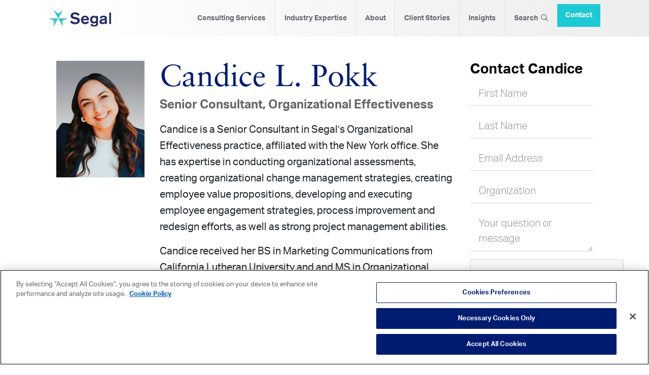

--- FILE ---
content_type: text/html; charset=utf-8
request_url: https://www.segalco.com/pokk-candice
body_size: 18667
content:


<!DOCTYPE html>
    <html lang="en" id="top">
      <head>
         <!-- OneTrust Cookies Consent Notice start for segalco.com -->

<script src="https://cdn.cookielaw.org/scripttemplates/otSDKStub.js"  type="text/javascript" charset="UTF-8" data-domain-script="01934fd7-d596-735d-9afb-bc3d5a1803df" ></script>
<script type="text/javascript">
function OptanonWrapper() { }
</script>
<!-- OneTrust Cookies Consent Notice end for segalco.com -->
<!-- Google Tag Manager -->
        <script>
            (function(w,d,s,l,i){w[l]=w[l]||[];w[l].push({'gtm.start': new Date().getTime(),event:'gtm.js'});var f=d.getElementsByTagName(s)[0], j=d.createElement(s),dl=l!='dataLayer'?'&l='+l:'';j.async=true;j.src='https://www.googletagmanager.com/gtm.js?id='+i+dl;f.parentNode.insertBefore(j,f);})(window,document,'script','dataLayer','GTM-PSRKTG59');
        </script>
<!-- End Google Tag Manager -->    
           
<!-- real time journeys tracking -->
        
        <script>
                (function (a, t, i) { var e = "MSCI"; var s = "Analytics"; var o = e + "queue"; a[o] = a[o] || []; var r = a[e] || function (n) { var t = {}; t[s] = {}; function e(e) { while (e.length) { var r = e.pop(); t[s][r] = function (e) { return function () { a[o].push([e, n, arguments]) } }(r) } } var r = "track"; var i = "set"; e([r + "Event", r + "View", r + "Action", i + "Config", i + "Property", i + "User", "initialize", "teardown"]); return t }(i.name); var n = i.name; if (!a[e]) { a[n] = r[s]; a[o].push(["new", n]); setTimeout(function () { var e = "script"; var r = t.createElement(e); r.async = 1; r.src = i.src; var n = t.getElementsByTagName(e)[0]; n.parentNode.insertBefore(r, n) }, 1) } else { a[n] = new r[s] } if (i.user) { a[n].setUser(i.user) } if (i.props) { for (var c in i.props) { a[n].setProperty(c, i.props[c]) } } a[n].initialize(i.cfg) })(window, document, {

                    src: "https://cxppusa1rdrect01sa02cdn.blob.core.windows.net/webtracking/WebTracking/WebTracking.bundle.js",
                    name: "MSCI",
                    cfg: {

                        ingestionKey: "e172f43ec8f84d128fd2ba8290dfe8c3-9aae95ea-750d-4b1f-a360-a36a95191040-7041",
                        endpointUrl: "https://mobile.events.data.microsoft.com/OneCollector/1.0/",
                        autoCapture: {
                            view: true,
                            click: true
                        },
                        orgInfo: {
                            orgId: "9271fae9-588c-4911-aacd-da664cffda6e",
                            orgTenantId: "9145c560-96d6-47b1-b901-93342fa25334",
                            orgGeo: "USA"
                        }
                    }
                });
        </script>
<!-- end real time journeys tracking code -->        
     
            
        <!-- Required meta tags -->
        <meta name="mobile-web-app-capable" content="yes" />
        <meta name="apple-mobile-web-app-status-bar-style" content="black" />
        <meta name="apple-mobile-web-app-title" content="Segal">
        <meta name="viewport" content="width=device-width, initial-scale=1.0" /><!-- , maximum-scale=1.0, user-scalable=0 -->
        <meta http-equiv="X-UA-Compatible" content="IE=Edge">




<title>Candice L. Pokk | Segal</title>
<meta name="description" content="" />
<meta name="robots" content="index, follow" />
<meta http-equiv="Content-Type" content="text/html; charset=utf-8" />
<link rel="canonical" href="https://www.segalco.com/pokk-candice"/>
 <meta property="og:title" content="Candice L. Pokk | Segal" />
 <meta property="og:description" content="" />
 <meta property="og:type" content="website" />
 <meta property="og:image" content="https://www.segalco.com/media/1467/social-share.png?mode=crop&width=1200&height=630" />
 <meta property="og:image:width" content="1200" />
 <meta property="og:image:height" content="630" />
 <meta property="og:url" content="https://www.segalco.com/pokk-candice" />
 <meta name="twitter:site" content="segalco" />
 <meta name="twitter:card" content="summary_large_image" />
 <meta name="twitter:title" content="Candice L. Pokk | Segal" />
 <meta name="twitter:description" content="" />
 <meta name="twitter:image" content="https://www.segalco.com/media/1467/social-share.png?mode=crop&width=750&height=500" />

    <meta name="twitter:label1" content="Written by">
    <meta name="twitter:data1" content="Segal">

    
        <link rel="icon" href="/favicon.ico">
        <link rel="apple-touch-icon-precomposed" sizes="57x57" href="/img/apple-touch-icon-57x57.png" />
        <link rel="apple-touch-icon-precomposed" sizes="114x114" href="/img/apple-touch-icon-114x114.png" />
        <link rel="apple-touch-icon-precomposed" sizes="72x72" href="/img/apple-touch-icon-72x72.png" />
        <link rel="apple-touch-icon-precomposed" sizes="144x144" href="/img/apple-touch-icon-144x144.png" />
        <link rel="apple-touch-icon-precomposed" sizes="60x60" href="/img/apple-touch-icon-60x60.png" />
        <link rel="apple-touch-icon-precomposed" sizes="120x120" href="/img/apple-touch-icon-120x120.png" />
        <link rel="apple-touch-icon-precomposed" sizes="76x76" href="/img/apple-touch-icon-76x76.png" />
        <link rel="apple-touch-icon-precomposed" sizes="152x152" href="/img/apple-touch-icon-152x152.png" />
        <link rel="icon" type="image/png" href="/img/favicon-196x196.png" sizes="196x196" />
        <link rel="icon" type="image/png" href="/img/favicon-96x96.png" sizes="96x96" />
        <link rel="icon" type="image/png" href="/img/favicon-32x32.png" sizes="32x32" />
        <link rel="icon" type="image/png" href="/img/favicon-16x16.png" sizes="16x16" />
        <link rel="icon" type="image/png" href="/img/favicon-128.png" sizes="128x128" />
		
		<link rel="alternate" href="https://www.segalco.com/pokk-candice/" hreflang="en-us" />
    
        <meta name="application-name" content="Segal"/>
        <meta name="msapplication-TileColor" content="#FFFFFF" />
        <meta name="msapplication-TileImage" content="/img/mstile-144x144.png" />
        <meta name="msapplication-square70x70logo" content="/img/mstile-70x70.png" />
        <meta name="msapplication-square150x150logo" content="/img/mstile-150x150.png" />
        <meta name="msapplication-wide310x150logo" content="/img/mstile-310x150.png" />
        <meta name="msapplication-square310x310logo" content="/img/mstile-310x310.png" />
        
        <link rel="stylesheet" href="https://stackpath.bootstrapcdn.com/bootstrap/4.4.1/css/bootstrap.min.css" integrity="sha384-Vkoo8x4CGsO3+Hhxv8T/Q5PaXtkKtu6ug5TOeNV6gBiFeWPGFN9MuhOf23Q9Ifjh" crossorigin="anonymous">
        
        <link rel="stylesheet" href="https://kit.fontawesome.com/90bccd13d3.css" crossorigin="anonymous">
        <link rel="stylesheet" href="https://use.typekit.net/sbt4fjh.css">
        <link type="text/css" rel="stylesheet" href="https://cdn.jsdelivr.net/jquery.jssocials/1.4.0/jssocials.css" />
        <link type="text/css" rel="stylesheet" href="https://cdn.jsdelivr.net/jquery.jssocials/1.4.0/jssocials-theme-plain.css" />
       
       <link rel="stylesheet" href="https://cdnjs.cloudflare.com/ajax/libs/animate.css/4.1.1/animate.min.css"/>
        <link rel="stylesheet" href="/css/segal.css?cb=012345">
        
      
       
    </head>
    <body class="person" style="overflow-x: hidden;overflow-y: scroll;">
    <!-- Google Tag Manager (noscript) -->
        <noscript><iframe src="https://www.googletagmanager.com/ns.html?id=GTM-MF34VCL" height="0" width="0" style="display:none;visibility:hidden"></iframe></noscript>
    <!-- End Google Tag Manager (noscript) -->
    <div id="skip"><a href="#main-content" id="skip-link">Skip to Main Content</a></div>
    
<div class="w-100 back-1dcad3 alert alert-dismissible border-0 rounded-0 mb-0" id="search-bar" role="alert" style="display:none;">
    <div class="w-50 mx-auto pt-3 pb-3" id="search-wrap">
	    <form class="form" id="searchForm" action="/search" role="form">
				<div class="form-group mb-0">
    				<div class="input-group input-group-lg">
      					<input class="form-control searchText rounded-0 border-0" name="q" placeholder="Search this site" id="searchBox">
      					<input type="hidden" name="p" value="1">
						<span class="input-group-append">
			   				<button type="submit" class="btn btn-search rounded-0 border-0"><i class="fa fa-search" aria-hidden="true"></i></button>
			   				<span class="input-group-text border-0 rounded-0"><i class="fal fa-times close-search"></i></span>
						</span>
    				</div>
  				</div>
        </form>
        
    </div>
    
</div>
    <div class="container-fluid segal-gray-back" id="header">
		<div class="d-none d-print-block mb-5">
            <div class="row">
                <div class="col-4">
                    <img src="/img/segal-logo-2020.svg" alt="Segal Logo" class="img-fluid segal-logo"/>
                </div>
            </div>
        </div>
        <div class="row w-85 mx-auto align-items-center"> 
            
<div class="w-100 pt-sm-0 pb-sm-0">
 
  
	 <nav class="navbar navbar-expand-lg" role="navigation" id="site-nav"> 
	 <a class="navbar-brand pl-2 pl-sm-0 py-3 py-lg-0" href="https://www.segalco.com"><img src="/img/segal-logo-2020.svg" alt="Segal Logo" class="img-fluid segal-logo"/></a>
  	            <button id="menu-toggle" class="navbar-toggler teal text-right" type="button" data-toggle="collapse" data-target="#navbarNavDropdown" aria-expanded="false" aria-controls="navbarNavDropdown" aria-label="toggle-navigation"> 
                    Menu <i class="fas fa-bars teal"></i>
                </button>
        <div class="collapse navbar-collapse" id="navbarNavDropdown"> 
          	<ul class="navbar-nav nav-fill d-flex ml-auto pb-3 pb-lg-0"> 
          	    <li class="nav-item d-block d-lg-none back-1dcad3">
          	        <form class="form py-3" id="searchForm" action="/search" role="form">
				        <div class="form-group mb-0">
    				        <div class="input-group input-group-lg">
      					        <input class="form-control searchText rounded-0 border-0" name="q" placeholder="Search this site" id="searchBox">
      					        <input type="hidden" name="p" value="1">
						        <span class="input-group-append">
			   				        <button type="submit" class="btn btn-search rounded-0 border-0"><i class="fa fa-search" aria-hidden="true"></i></button>
						        </span>
    				        </div>
  				        </div>
                    </form>
          	    </li>
			                    <li class="border-right nav-item text-left text-lg-center dropdown position-static"> 
                
                
							<a class="nav-link dropdown" href="#" id="navDrop-1114" data-toggle="dropdown" aria-haspopup="true" aria-expanded="false">
								Consulting Services <i class="fal fa-plus teal float-right d-block d-lg-none"></i></a>
			 <div class="dropdown-menu w-85 mx-auto" id="nav-holder-1114">
        		<div class="row">
           			    <div class="col-lg-4">
							    <a class="dropdown-item " href="/services/administration-and-technology-consulting" id="dropdown-item-6302">Administration and Technology Consulting </a>
							    <a class="dropdown-item " href="/services/benefit-audits" id="dropdown-item-3461">Benefit Audits </a>
							    <a class="dropdown-item " href="/services/benefits-communication" id="dropdown-item-1151">HR and Benefits Communications </a>
							    <a class="dropdown-item " href="/services/compensation-career-strategies" id="dropdown-item-1144">Compensation & Career Strategies </a>
							    <a class="dropdown-item " href="/services/compliance-consulting" id="dropdown-item-1149">Compliance Consulting </a>
           			    </div>
           			    <div class="col-lg-4">
							    <a class="dropdown-item " href="/services/financial-well-being" id="dropdown-item-4309">Financial Well-Being </a>
							    <a class="dropdown-item " href="/services/health-benefits-consulting" id="dropdown-item-1142">Health Benefits Consulting </a>
							    <a class="dropdown-item " href="/services/insurance-brokerage" id="dropdown-item-1148">Commercial Insurance Brokerage Services </a>
							    <a class="dropdown-item " href="https://www.segalmarco.com" id="dropdown-item-1147">Investment Solutions <i class="fas fa-external-link pl-2"></i></a>
							    <a class="dropdown-item " href="/services/mergers-acquisitions" id="dropdown-item-3481">Mergers & Acquisitions  </a>
           			    </div>
           			    <div class="col-lg-4">
							    <a class="dropdown-item " href="/services/organizational-effectiveness" id="dropdown-item-1143">Organizational Effectiveness </a>
							    <a class="dropdown-item " href="/services/property-casualty-insurance" id="dropdown-item-4334">Property & Casualty Insurance </a>
							    <a class="dropdown-item " href="/services/retirement-plan-consulting" id="dropdown-item-1141">Retirement Consulting </a>
           			    </div>
			    </div>
			</div>
					</li>
                <li class="border-right nav-item text-left text-lg-center dropdown position-static"> 
                
                
							<a class="nav-link dropdown" href="#" id="navDrop-1115" data-toggle="dropdown" aria-haspopup="true" aria-expanded="false">
								Industry Expertise <i class="fal fa-plus teal float-right d-block d-lg-none"></i></a>
			 <div class="dropdown-menu w-85 mx-auto" id="nav-holder-1115">
        		<div class="row">
           			    <div class="col-lg-4">
							    <a class="dropdown-item " href="/consulting-industries/architecture-engineering-construction-consulting" id="dropdown-item-2415">Architecture, Engineering and Construction (AEC) </a>
							    <a class="dropdown-item " href="/consulting-industries/energy-consulting" id="dropdown-item-2394">Energy </a>
							    <a class="dropdown-item " href="/consulting-industries/higher-education-consulting" id="dropdown-item-1619">Higher Education </a>
							    <a class="dropdown-item " href="/consulting-industries/healthcare-industry" id="dropdown-item-1632">Healthcare Industry </a>
           			    </div>
           			    <div class="col-lg-4">
							    <a class="dropdown-item " href="/consulting-industries/multiemployer-plans" id="dropdown-item-1560">Multiemployer Plans </a>
							    <a class="dropdown-item " href="/consulting-industries/professional-services" id="dropdown-item-2393">Professional Services </a>
							    <a class="dropdown-item " href="/consulting-industries/public-sector-consulting" id="dropdown-item-1523">Public Sector </a>
							    <a class="dropdown-item " href="/consulting-industries/sports-consulting" id="dropdown-item-1640">Sports Organizations </a>
           			    </div>
           			    <div class="col-lg-4">
							    <a class="dropdown-item " href="/consulting-industries/tmt-consulting" id="dropdown-item-1303">Technology, Media & Telecom </a>
							    <a class="dropdown-item " href="/consulting-industries/training-funds" id="dropdown-item-1300">Training Funds </a>
           			    </div>
			    </div>
			</div>
					</li>
                <li class="border-right nav-item text-left text-lg-center dropdown position-static"> 
                
                
							<a class="nav-link dropdown" href="#" id="navDrop-1118" data-toggle="dropdown" aria-haspopup="true" aria-expanded="false">
								About <i class="fal fa-plus teal float-right d-block d-lg-none"></i></a>
			 <div class="dropdown-menu w-85 mx-auto" id="nav-holder-1118">
        		<div class="row">
           			    <div class="col-lg-4">
							    <a class="dropdown-item " href="/about-us/leadership" id="dropdown-item-4572">Leadership </a>
							    <a class="dropdown-item " href="/about-us/locations" id="dropdown-item-1535">Locations </a>
           			    </div>
           			    <div class="col-lg-4">
							    <a class="dropdown-item " href="/about-us/careers" id="dropdown-item-6917">Careers </a>
							    <a class="dropdown-item " href="/about-us/living-our-values" id="dropdown-item-6901">Living Our Values </a>
           			    </div>
           			    <div class="col-lg-4">
							    <a class="dropdown-item " href="/about-us/newsroom" id="dropdown-item-5089">Newsroom </a>
							    <a class="dropdown-item " href="/about-us/innovation-timeline" id="dropdown-item-6108">Innovation Timeline </a>
           			    </div>
			    </div>
			</div>
					</li>
                <li class="border-right nav-item text-left text-lg-center  position-static"> 
                
                
							<a href="/client-stories" class="nav-link" id="nav-link-1116">
								Client Stories
					   		</a>
					</li>
                <li class="border-right nav-item text-left text-lg-center dropdown position-static"> 
                
                
							<a class="nav-link dropdown" href="#" id="navDrop-1117" data-toggle="dropdown" aria-haspopup="true" aria-expanded="false">
								Insights <i class="fal fa-plus teal float-right d-block d-lg-none"></i></a>
			 <div class="dropdown-menu w-85 mx-auto" id="nav-holder-1117">
        		<div class="row">
           			    <div class="col-lg-4">
							    <a class="dropdown-item " href="/consulting-insights/all-insights" id="dropdown-item-6637">All Insights </a>
							    <a class="dropdown-item " href="/consulting-insights/articles" id="dropdown-item-1193">Articles </a>
							    <a class="dropdown-item " href="/consulting-insights/client-stories" id="dropdown-item-1197">Client Stories </a>
           			    </div>
           			    <div class="col-lg-4">
							    <a class="dropdown-item " href="/consulting-insights/compliance-news" id="dropdown-item-1192">Compliance News </a>
							    <a class="dropdown-item " href="/consulting-insights/reports-and-surveys" id="dropdown-item-1190">Reports and Surveys </a>
							    <a class="dropdown-item " href="/consulting-insights/segal-news" id="dropdown-item-2172">Segal News </a>
           			    </div>
           			    <div class="col-lg-4">
							    <a class="dropdown-item " href="/consulting-insights/events-and-webinars" id="dropdown-item-1191">Webinars and Events </a>
           			    </div>
			    </div>
			</div>
					</li>

    			<li class="nav-item d-none d-lg-block text-left text-lg-center"><a class="nav-link" aria-label="Search Icon" id="search-launch" href="#">Search &nbsp;<i class="far fa-search"></i><span style="display:none;">Search</span></a></li>
    		    <li class="nav-item text-left text-lg-center"><a href="/contact" class="btn btn-nav nav-link small-button no-hover">Contact</a></li>
			</ul>
        </div>
	
   </nav>
   
 </div> 


<!--/.nav-collapse   -->
 


        </div>
    </div>
        
        <main id="main-content"></main>
                


<div class="container-fluid pt-5 pb-5 gray-back">
    <div class="d-none d-xl-block">
        <div class="row mb-5 justify-content-between w-85 mx-auto">
        <div class="col">
            <div class="row">
                    <div class="col-md-3 d-md-none d-lg-block">
                        <img src="/media/3273/candice-pokk.jpg?center=0.46590909090909088,0.5075075075075075&amp;mode=crop&amp;width=640&amp;height=846&amp;rnd=133839463150000000" class="rounded-0 img-fluid" alt="Candice L. Pokk"/>
                    </div>
                    <div class="col">
                       
                        <h1 class="mb-0">Candice L. Pokk</h1>
                        <img src="/media/3273/candice-pokk.jpg?center=0.46590909090909088,0.5075075075075075&amp;mode=crop&amp;width=640&amp;height=846&amp;rnd=133839463150000000" class="rounded-0 img-fluid my-2 d-none d-md-block d-lg-none" alt="Candice L. Pokk"/>
                        <h2 class="mt-0 mb-3">Senior Consultant, Organizational Effectiveness</h2>
                        <p>Candice is a Senior Consultant in Segal's Organizational Effectiveness practice, affiliated with the New York office. She has expertise in conducting organizational assessments, creating organizational change management strategies, creating employee value propositions, developing and executing employee engagement strategies, process improvement and redesign efforts, as well as strong project management abilities.</p>
<p>Candice received her BS in Marketing Communications from California Lutheran University and and MS in Organizational Psychology from Vanguard University.</p>
<p>Candice has been quoted by the Society of Human Resources, <em>Fast Company</em> and <em>Yahoo News. </em> She has been featured in <em>Authority Magazine</em> and enjoys speaking on topics of organizational effectiveness for a variety of organizations.</p>
                        

                    </div>
            </div>
        </div>
        <div class="col-md-5 col-lg-3">
            <h3>Contact Candice</h3>
            <form action="/pokk-candice" enctype="multipart/form-data" method="post"><input name="__RequestVerificationToken" type="hidden" value="2UgE4u0FCVFfQgjhGC2h2m08XGV6WnD0OLrkh0zoYzRcHiUD9_Dv59tgkNy47SddDVJA1XLvEPTdk1SQ4hD5g-xYkSj-m--9d36mM7z_aww1" /><input data-val="true" data-val-required="The FormId field is required." name="FormId" type="hidden" value="cf2ced38-4f6f-4b4d-9493-ad9562f4fc16" /><input name="FormName" type="hidden" value="Contact Expert Form" /><input data-val="true" data-val-required="The RecordId field is required." name="RecordId" type="hidden" value="00000000-0000-0000-0000-000000000000" /><input name="PreviousClicked" type="hidden" value="" /><input name="Theme" type="hidden" value="expert-contact" />            <input type="hidden" name="FormStep" value="0" />
            <input type="hidden" name="RecordState" value="[base64]" />










                

            <div class="row contact-expert-row">
                <div class="col mb-3">
                        <div class="form-label-group mb-0  umbraco-forms-field firstname shortanswer mandatory" >
                            
<input type="text" 
       name="31ccb736-3370-4f7b-b2b8-86d64288b3b7" 
       id="31ccb736-3370-4f7b-b2b8-86d64288b3b7" 
       class="form-control form-control-lg text" 
       value="" 
       maxlength="500" 
       autocomplete="off"
       placeholder="Your first name"
data-val="true"
 data-val-required="We need your first name please."

/>




                            
                                <label for="31ccb736-3370-4f7b-b2b8-86d64288b3b7">
                                    First Name 
                                </label>
                            
                            
                            
<span class="field-validation-valid" data-valmsg-for="31ccb736-3370-4f7b-b2b8-86d64288b3b7" data-valmsg-replace="true"></span>
                        </div>
                </div>
            </div>
            <div class="row contact-expert-row">
                <div class="col mb-3">
                        <div class="form-label-group mb-0  umbraco-forms-field lastname shortanswer mandatory alternating" >
                            
<input type="text" 
       name="c8776c17-339a-4426-a128-18ec97f8db82" 
       id="c8776c17-339a-4426-a128-18ec97f8db82" 
       class="form-control form-control-lg text" 
       value="" 
       maxlength="500" 
       autocomplete="off"
       placeholder="Your last name"
data-val="true"
 data-val-required="We need your last name please."

/>




                            
                                <label for="c8776c17-339a-4426-a128-18ec97f8db82">
                                    Last Name 
                                </label>
                            
                            
                            
<span class="field-validation-valid" data-valmsg-for="c8776c17-339a-4426-a128-18ec97f8db82" data-valmsg-replace="true"></span>
                        </div>
                </div>
            </div>
            <div class="row contact-expert-row">
                <div class="col mb-3">
                        <div class="form-label-group mb-0  umbraco-forms-field emailaddress shortanswer mandatory" >
                            
<input type="text" 
       name="ce46c7f5-9652-48ca-daec-f1b4d7b01a74" 
       id="ce46c7f5-9652-48ca-daec-f1b4d7b01a74" 
       class="form-control form-control-lg text" 
       value="" 
       maxlength="500" 
       autocomplete="off"
       placeholder="Your email address"
data-val="true"
 data-val-required="Please enter your email address."
 data-val-regex="Please be sure this is a properly formatted email address." data-regex="[a-zA-Z0-9_.+-]+@[a-zA-Z0-9-]+.[a-zA-Z0-9-.]+"
/>




                            
                                <label for="ce46c7f5-9652-48ca-daec-f1b4d7b01a74">
                                    Email Address 
                                </label>
                            
                            
                            
<span class="field-validation-valid" data-valmsg-for="ce46c7f5-9652-48ca-daec-f1b4d7b01a74" data-valmsg-replace="true"></span>
                        </div>
                </div>
            </div>
            <div class="row contact-expert-row">
                <div class="col mb-3">
                        <div class="form-label-group mb-0  umbraco-forms-field organization shortanswer mandatory alternating" >
                            
<input type="text" 
       name="d7256f30-c5f2-496e-cd4e-f88630ded836" 
       id="d7256f30-c5f2-496e-cd4e-f88630ded836" 
       class="form-control form-control-lg text" 
       value="" 
       maxlength="500" 
       autocomplete="off"
       placeholder="Your organization name"
data-val="true"
 data-val-required="We need your organization name for our records."

/>




                            
                                <label for="d7256f30-c5f2-496e-cd4e-f88630ded836">
                                    Organization 
                                </label>
                            
                            
                            
<span class="field-validation-valid" data-valmsg-for="d7256f30-c5f2-496e-cd4e-f88630ded836" data-valmsg-replace="true"></span>
                        </div>
                </div>
            </div>
            <div class="row contact-expert-row">
                <div class="col mb-3">
                        <div class="form-label-group mb-0  umbraco-forms-field yourquestionormessage longanswer mandatory" >
                            
<textarea class="form-control form-control-lg"  
          name="cf6c1961-48d7-440e-eb3c-8e6e24987fac" 
          id="cf6c1961-48d7-440e-eb3c-8e6e24987fac" 
          rows="2" 
          cols="20"
          style="padding-top: 10px;"
        placeholder="Enter your question or message here."
data-val="true"
 data-val-required="If you would just like to sign up for our email list, please use that form."

></textarea>


                            
                                <label for="cf6c1961-48d7-440e-eb3c-8e6e24987fac">
                                    Your question or message 
                                </label>
                            
                            
                            
<span class="field-validation-valid" data-valmsg-for="cf6c1961-48d7-440e-eb3c-8e6e24987fac" data-valmsg-replace="true"></span>
                        </div>
                </div>
            </div>
            <div class="row contact-expert-row">
                <div class="col mb-3">
                        <div class="form-label-group mb-0  umbraco-forms-field helpreducespam recaptcha2 mandatory alternating" >
                                    <script src="https://www.google.com/recaptcha/api.js" async defer></script>
        <div class="g-recaptcha" data-sitekey="6Lfjl8IUAAAAAPj8UQs7pWTUOTuCdg7Sj5no8M2f" data-theme="light" data-size="normal"></div>

                            
                                <label for="dbfebf6c-b97c-4cb1-e4cf-ab7e6235febf">
                                    Help reduce spam 
                                </label>
                            
                            
                            
<span class="field-validation-valid" data-valmsg-for="dbfebf6c-b97c-4cb1-e4cf-ab7e6235febf" data-valmsg-replace="true"></span>
                        </div>
                </div>
            </div>
            <div class="row contact-expert-row">
                <div class="col mb-3">
                        <div class="form-label-group mb-0  umbraco-forms-field expertemailaddress hidden" >
                            <input type="hidden" name="2f26135f-1aec-43b9-e21b-3aebf7a54035" id="2f26135f-1aec-43b9-e21b-3aebf7a54035" class="hidden" value="cpokk@segalco.com"/>



                            
                            
                            
                            
<span class="field-validation-valid" data-valmsg-for="2f26135f-1aec-43b9-e21b-3aebf7a54035" data-valmsg-replace="true"></span>
                        </div>
                </div>
            </div>


    <div style="display: none">
        <input type="text" name="cf2ced384f6f4b4d9493ad9562f4fc16" />
    </div>

		
    
    <div class="row">		
        <div class="col">
                <p id="emailHelp" class="form-text text-muted small" style="line-height: 24px;">The information you provide will not be shared with anyone outside Segal.</p>
                <button type="submit" class="btn btn-primary">Submit <span class="button-use"><i class="icon-star-point button-point" aria-hidden="true"></i></span></button>
        </div>
    </div>

   



<input name='ufprt' type='hidden' value='[base64]' /></form>
        </div>
    </div>
    </div>
    
    <div class="d-none d-lg-block d-xl-none">
       <div class="row mb-5 justify-content-between w-85 mx-auto">
        <div class="col">
            <div class="row">
                    <div class="col-md-3 d-md-none d-lg-block">
                        <img src="/media/3273/candice-pokk.jpg?center=0.46590909090909088,0.5075075075075075&amp;mode=crop&amp;width=640&amp;height=846&amp;rnd=133839463150000000" class="rounded-0 img-fluid" alt="Candice L. Pokk"/>
                    </div>
                    <div class="col">
                       
                        <h1 class="mb-0">Candice L. Pokk</h1>
                        <img src="/media/3273/candice-pokk.jpg?center=0.46590909090909088,0.5075075075075075&amp;mode=crop&amp;width=640&amp;height=846&amp;rnd=133839463150000000" class="rounded-0 img-fluid my-2 d-none d-md-block d-lg-none" alt="Candice L. Pokk"/>
                        <h2 class="mt-0 mb-3">Senior Consultant, Organizational Effectiveness</h2>
                        <p>Candice is a Senior Consultant in Segal's Organizational Effectiveness practice, affiliated with the New York office. She has expertise in conducting organizational assessments, creating organizational change management strategies, creating employee value propositions, developing and executing employee engagement strategies, process improvement and redesign efforts, as well as strong project management abilities.</p>
<p>Candice received her BS in Marketing Communications from California Lutheran University and and MS in Organizational Psychology from Vanguard University.</p>
<p>Candice has been quoted by the Society of Human Resources, <em>Fast Company</em> and <em>Yahoo News. </em> She has been featured in <em>Authority Magazine</em> and enjoys speaking on topics of organizational effectiveness for a variety of organizations.</p>
                        

                    </div>
            </div>
        </div>
        <div class="col-md-5 col-lg-3">
            <h3>Contact Candice</h3>
            <form action="/pokk-candice" enctype="multipart/form-data" method="post"><input name="__RequestVerificationToken" type="hidden" value="x_VpQTCrDB_5Ku2cBpp-MTsWhCfKCrIVGcSDY6ceGPPn_Ke4jZhstQqbXBwslBVh2XtTDeYIiFjCaGgNvztCN5BE76ui_bhD4wNBFkVLE6I1" /><input data-val="true" data-val-required="The FormId field is required." name="FormId" type="hidden" value="cf2ced38-4f6f-4b4d-9493-ad9562f4fc16" /><input name="FormName" type="hidden" value="Contact Expert Form" /><input data-val="true" data-val-required="The RecordId field is required." name="RecordId" type="hidden" value="00000000-0000-0000-0000-000000000000" /><input name="PreviousClicked" type="hidden" value="" /><input name="Theme" type="hidden" value="expert-contact" />            <input type="hidden" name="FormStep" value="0" />
            <input type="hidden" name="RecordState" value="[base64]" />










                

            <div class="row contact-expert-row">
                <div class="col mb-3">
                        <div class="form-label-group mb-0  umbraco-forms-field firstname shortanswer mandatory" >
                            
<input type="text" 
       name="31ccb736-3370-4f7b-b2b8-86d64288b3b7" 
       id="31ccb736-3370-4f7b-b2b8-86d64288b3b7" 
       class="form-control form-control-lg text" 
       value="" 
       maxlength="500" 
       autocomplete="off"
       placeholder="Your first name"
data-val="true"
 data-val-required="We need your first name please."

/>




                            
                                <label for="31ccb736-3370-4f7b-b2b8-86d64288b3b7">
                                    First Name 
                                </label>
                            
                            
                            
<span class="field-validation-valid" data-valmsg-for="31ccb736-3370-4f7b-b2b8-86d64288b3b7" data-valmsg-replace="true"></span>
                        </div>
                </div>
            </div>
            <div class="row contact-expert-row">
                <div class="col mb-3">
                        <div class="form-label-group mb-0  umbraco-forms-field lastname shortanswer mandatory alternating" >
                            
<input type="text" 
       name="c8776c17-339a-4426-a128-18ec97f8db82" 
       id="c8776c17-339a-4426-a128-18ec97f8db82" 
       class="form-control form-control-lg text" 
       value="" 
       maxlength="500" 
       autocomplete="off"
       placeholder="Your last name"
data-val="true"
 data-val-required="We need your last name please."

/>




                            
                                <label for="c8776c17-339a-4426-a128-18ec97f8db82">
                                    Last Name 
                                </label>
                            
                            
                            
<span class="field-validation-valid" data-valmsg-for="c8776c17-339a-4426-a128-18ec97f8db82" data-valmsg-replace="true"></span>
                        </div>
                </div>
            </div>
            <div class="row contact-expert-row">
                <div class="col mb-3">
                        <div class="form-label-group mb-0  umbraco-forms-field emailaddress shortanswer mandatory" >
                            
<input type="text" 
       name="ce46c7f5-9652-48ca-daec-f1b4d7b01a74" 
       id="ce46c7f5-9652-48ca-daec-f1b4d7b01a74" 
       class="form-control form-control-lg text" 
       value="" 
       maxlength="500" 
       autocomplete="off"
       placeholder="Your email address"
data-val="true"
 data-val-required="Please enter your email address."
 data-val-regex="Please be sure this is a properly formatted email address." data-regex="[a-zA-Z0-9_.+-]+@[a-zA-Z0-9-]+.[a-zA-Z0-9-.]+"
/>




                            
                                <label for="ce46c7f5-9652-48ca-daec-f1b4d7b01a74">
                                    Email Address 
                                </label>
                            
                            
                            
<span class="field-validation-valid" data-valmsg-for="ce46c7f5-9652-48ca-daec-f1b4d7b01a74" data-valmsg-replace="true"></span>
                        </div>
                </div>
            </div>
            <div class="row contact-expert-row">
                <div class="col mb-3">
                        <div class="form-label-group mb-0  umbraco-forms-field organization shortanswer mandatory alternating" >
                            
<input type="text" 
       name="d7256f30-c5f2-496e-cd4e-f88630ded836" 
       id="d7256f30-c5f2-496e-cd4e-f88630ded836" 
       class="form-control form-control-lg text" 
       value="" 
       maxlength="500" 
       autocomplete="off"
       placeholder="Your organization name"
data-val="true"
 data-val-required="We need your organization name for our records."

/>




                            
                                <label for="d7256f30-c5f2-496e-cd4e-f88630ded836">
                                    Organization 
                                </label>
                            
                            
                            
<span class="field-validation-valid" data-valmsg-for="d7256f30-c5f2-496e-cd4e-f88630ded836" data-valmsg-replace="true"></span>
                        </div>
                </div>
            </div>
            <div class="row contact-expert-row">
                <div class="col mb-3">
                        <div class="form-label-group mb-0  umbraco-forms-field yourquestionormessage longanswer mandatory" >
                            
<textarea class="form-control form-control-lg"  
          name="cf6c1961-48d7-440e-eb3c-8e6e24987fac" 
          id="cf6c1961-48d7-440e-eb3c-8e6e24987fac" 
          rows="2" 
          cols="20"
          style="padding-top: 10px;"
        placeholder="Enter your question or message here."
data-val="true"
 data-val-required="If you would just like to sign up for our email list, please use that form."

></textarea>


                            
                                <label for="cf6c1961-48d7-440e-eb3c-8e6e24987fac">
                                    Your question or message 
                                </label>
                            
                            
                            
<span class="field-validation-valid" data-valmsg-for="cf6c1961-48d7-440e-eb3c-8e6e24987fac" data-valmsg-replace="true"></span>
                        </div>
                </div>
            </div>
            <div class="row contact-expert-row">
                <div class="col mb-3">
                        <div class="form-label-group mb-0  umbraco-forms-field helpreducespam recaptcha2 mandatory alternating" >
                                    <script src="https://www.google.com/recaptcha/api.js" async defer></script>
        <div class="g-recaptcha" data-sitekey="6Lfjl8IUAAAAAPj8UQs7pWTUOTuCdg7Sj5no8M2f" data-theme="light" data-size="normal"></div>

                            
                                <label for="dbfebf6c-b97c-4cb1-e4cf-ab7e6235febf">
                                    Help reduce spam 
                                </label>
                            
                            
                            
<span class="field-validation-valid" data-valmsg-for="dbfebf6c-b97c-4cb1-e4cf-ab7e6235febf" data-valmsg-replace="true"></span>
                        </div>
                </div>
            </div>
            <div class="row contact-expert-row">
                <div class="col mb-3">
                        <div class="form-label-group mb-0  umbraco-forms-field expertemailaddress hidden" >
                            <input type="hidden" name="2f26135f-1aec-43b9-e21b-3aebf7a54035" id="2f26135f-1aec-43b9-e21b-3aebf7a54035" class="hidden" value="cpokk@segalco.com"/>



                            
                            
                            
                            
<span class="field-validation-valid" data-valmsg-for="2f26135f-1aec-43b9-e21b-3aebf7a54035" data-valmsg-replace="true"></span>
                        </div>
                </div>
            </div>


    <div style="display: none">
        <input type="text" name="cf2ced384f6f4b4d9493ad9562f4fc16" />
    </div>

		
    
    <div class="row">		
        <div class="col">
                <p id="emailHelp" class="form-text text-muted small" style="line-height: 24px;">The information you provide will not be shared with anyone outside Segal.</p>
                <button type="submit" class="btn btn-primary">Submit <span class="button-use"><i class="icon-star-point button-point" aria-hidden="true"></i></span></button>
        </div>
    </div>

   



<input name='ufprt' type='hidden' value='[base64]' /></form>
        </div>
    </div>
    </div>
    
    <div class="d-none d-md-block d-lg-none">
        <div class="row mb-5 justify-content-between w-85 mx-auto">
            <div class="col">
                
                <h1 class="mb-0">Candice L. Pokk</h1>
                <h2 class="mt-0 mb-3">Senior Consultant, Organizational Effectiveness</h2>
            </div>
        </div>
        <div class="row mb-5 justify-content-between w-85 mx-auto">
            <div class="col">
               <img src="/media/3273/candice-pokk.jpg?center=0.46590909090909088,0.5075075075075075&amp;mode=crop&amp;width=640&amp;height=846&amp;rnd=133839463150000000" class="rounded-0 img-fluid my-2" alt="Candice L. Pokk"/> 
            </div>
                        <div class="col">
                <h3>Contact Candice</h3>
                <form action="/pokk-candice" enctype="multipart/form-data" method="post"><input name="__RequestVerificationToken" type="hidden" value="90OpDgDf3wH5LDDX7sS4zgP85b65vLvHmHHJ8LrW45iyslKDdNlTpI6lD4aM9hiv_1ypzRT13l8KC4fGDYwtb7Fzb0U6RFInlVX5B97dkYo1" /><input data-val="true" data-val-required="The FormId field is required." name="FormId" type="hidden" value="cf2ced38-4f6f-4b4d-9493-ad9562f4fc16" /><input name="FormName" type="hidden" value="Contact Expert Form" /><input data-val="true" data-val-required="The RecordId field is required." name="RecordId" type="hidden" value="00000000-0000-0000-0000-000000000000" /><input name="PreviousClicked" type="hidden" value="" /><input name="Theme" type="hidden" value="expert-contact" />            <input type="hidden" name="FormStep" value="0" />
            <input type="hidden" name="RecordState" value="[base64]" />










                

            <div class="row contact-expert-row">
                <div class="col mb-3">
                        <div class="form-label-group mb-0  umbraco-forms-field firstname shortanswer mandatory" >
                            
<input type="text" 
       name="31ccb736-3370-4f7b-b2b8-86d64288b3b7" 
       id="31ccb736-3370-4f7b-b2b8-86d64288b3b7" 
       class="form-control form-control-lg text" 
       value="" 
       maxlength="500" 
       autocomplete="off"
       placeholder="Your first name"
data-val="true"
 data-val-required="We need your first name please."

/>




                            
                                <label for="31ccb736-3370-4f7b-b2b8-86d64288b3b7">
                                    First Name 
                                </label>
                            
                            
                            
<span class="field-validation-valid" data-valmsg-for="31ccb736-3370-4f7b-b2b8-86d64288b3b7" data-valmsg-replace="true"></span>
                        </div>
                </div>
            </div>
            <div class="row contact-expert-row">
                <div class="col mb-3">
                        <div class="form-label-group mb-0  umbraco-forms-field lastname shortanswer mandatory alternating" >
                            
<input type="text" 
       name="c8776c17-339a-4426-a128-18ec97f8db82" 
       id="c8776c17-339a-4426-a128-18ec97f8db82" 
       class="form-control form-control-lg text" 
       value="" 
       maxlength="500" 
       autocomplete="off"
       placeholder="Your last name"
data-val="true"
 data-val-required="We need your last name please."

/>




                            
                                <label for="c8776c17-339a-4426-a128-18ec97f8db82">
                                    Last Name 
                                </label>
                            
                            
                            
<span class="field-validation-valid" data-valmsg-for="c8776c17-339a-4426-a128-18ec97f8db82" data-valmsg-replace="true"></span>
                        </div>
                </div>
            </div>
            <div class="row contact-expert-row">
                <div class="col mb-3">
                        <div class="form-label-group mb-0  umbraco-forms-field emailaddress shortanswer mandatory" >
                            
<input type="text" 
       name="ce46c7f5-9652-48ca-daec-f1b4d7b01a74" 
       id="ce46c7f5-9652-48ca-daec-f1b4d7b01a74" 
       class="form-control form-control-lg text" 
       value="" 
       maxlength="500" 
       autocomplete="off"
       placeholder="Your email address"
data-val="true"
 data-val-required="Please enter your email address."
 data-val-regex="Please be sure this is a properly formatted email address." data-regex="[a-zA-Z0-9_.+-]+@[a-zA-Z0-9-]+.[a-zA-Z0-9-.]+"
/>




                            
                                <label for="ce46c7f5-9652-48ca-daec-f1b4d7b01a74">
                                    Email Address 
                                </label>
                            
                            
                            
<span class="field-validation-valid" data-valmsg-for="ce46c7f5-9652-48ca-daec-f1b4d7b01a74" data-valmsg-replace="true"></span>
                        </div>
                </div>
            </div>
            <div class="row contact-expert-row">
                <div class="col mb-3">
                        <div class="form-label-group mb-0  umbraco-forms-field organization shortanswer mandatory alternating" >
                            
<input type="text" 
       name="d7256f30-c5f2-496e-cd4e-f88630ded836" 
       id="d7256f30-c5f2-496e-cd4e-f88630ded836" 
       class="form-control form-control-lg text" 
       value="" 
       maxlength="500" 
       autocomplete="off"
       placeholder="Your organization name"
data-val="true"
 data-val-required="We need your organization name for our records."

/>




                            
                                <label for="d7256f30-c5f2-496e-cd4e-f88630ded836">
                                    Organization 
                                </label>
                            
                            
                            
<span class="field-validation-valid" data-valmsg-for="d7256f30-c5f2-496e-cd4e-f88630ded836" data-valmsg-replace="true"></span>
                        </div>
                </div>
            </div>
            <div class="row contact-expert-row">
                <div class="col mb-3">
                        <div class="form-label-group mb-0  umbraco-forms-field yourquestionormessage longanswer mandatory" >
                            
<textarea class="form-control form-control-lg"  
          name="cf6c1961-48d7-440e-eb3c-8e6e24987fac" 
          id="cf6c1961-48d7-440e-eb3c-8e6e24987fac" 
          rows="2" 
          cols="20"
          style="padding-top: 10px;"
        placeholder="Enter your question or message here."
data-val="true"
 data-val-required="If you would just like to sign up for our email list, please use that form."

></textarea>


                            
                                <label for="cf6c1961-48d7-440e-eb3c-8e6e24987fac">
                                    Your question or message 
                                </label>
                            
                            
                            
<span class="field-validation-valid" data-valmsg-for="cf6c1961-48d7-440e-eb3c-8e6e24987fac" data-valmsg-replace="true"></span>
                        </div>
                </div>
            </div>
            <div class="row contact-expert-row">
                <div class="col mb-3">
                        <div class="form-label-group mb-0  umbraco-forms-field helpreducespam recaptcha2 mandatory alternating" >
                                    <script src="https://www.google.com/recaptcha/api.js" async defer></script>
        <div class="g-recaptcha" data-sitekey="6Lfjl8IUAAAAAPj8UQs7pWTUOTuCdg7Sj5no8M2f" data-theme="light" data-size="normal"></div>

                            
                                <label for="dbfebf6c-b97c-4cb1-e4cf-ab7e6235febf">
                                    Help reduce spam 
                                </label>
                            
                            
                            
<span class="field-validation-valid" data-valmsg-for="dbfebf6c-b97c-4cb1-e4cf-ab7e6235febf" data-valmsg-replace="true"></span>
                        </div>
                </div>
            </div>
            <div class="row contact-expert-row">
                <div class="col mb-3">
                        <div class="form-label-group mb-0  umbraco-forms-field expertemailaddress hidden" >
                            <input type="hidden" name="2f26135f-1aec-43b9-e21b-3aebf7a54035" id="2f26135f-1aec-43b9-e21b-3aebf7a54035" class="hidden" value="cpokk@segalco.com"/>



                            
                            
                            
                            
<span class="field-validation-valid" data-valmsg-for="2f26135f-1aec-43b9-e21b-3aebf7a54035" data-valmsg-replace="true"></span>
                        </div>
                </div>
            </div>


    <div style="display: none">
        <input type="text" name="cf2ced384f6f4b4d9493ad9562f4fc16" />
    </div>

		
    
    <div class="row">		
        <div class="col">
                <p id="emailHelp" class="form-text text-muted small" style="line-height: 24px;">The information you provide will not be shared with anyone outside Segal.</p>
                <button type="submit" class="btn btn-primary">Submit <span class="button-use"><i class="icon-star-point button-point" aria-hidden="true"></i></span></button>
        </div>
    </div>

   



<input name='ufprt' type='hidden' value='[base64]' /></form>
            </div>
        </div>
        <div class="row mb-5 justify-content-between w-85 mx-auto">
            <div class="col"><p>Candice is a Senior Consultant in Segal's Organizational Effectiveness practice, affiliated with the New York office. She has expertise in conducting organizational assessments, creating organizational change management strategies, creating employee value propositions, developing and executing employee engagement strategies, process improvement and redesign efforts, as well as strong project management abilities.</p>
<p>Candice received her BS in Marketing Communications from California Lutheran University and and MS in Organizational Psychology from Vanguard University.</p>
<p>Candice has been quoted by the Society of Human Resources, <em>Fast Company</em> and <em>Yahoo News. </em> She has been featured in <em>Authority Magazine</em> and enjoys speaking on topics of organizational effectiveness for a variety of organizations.</p></div>
            <div class="col">
</div>
        </div>
    </div>
    
    <div class="d-none d-sm-block d-md-none">
        <div class="row mb-5 justify-content-between w-85 mx-auto">
            <div class="col">
                
                <h1 class="mb-0">Candice L. Pokk</h1>
                <h2 class="mt-0 mb-3">Senior Consultant, Organizational Effectiveness</h2>
            </div>
        </div>
        <div class="row mb-5 justify-content-between w-85 mx-auto">
            <div class="col">
               <img src="/media/3273/candice-pokk.jpg?center=0.46590909090909088,0.5075075075075075&amp;mode=crop&amp;width=640&amp;height=846&amp;rnd=133839463150000000" class="rounded-0 img-fluid my-2" alt="Candice L. Pokk"/> 
            </div>
            <div class="col">
                <h3>Contact Candice</h3>
                <form action="/pokk-candice" enctype="multipart/form-data" method="post"><input name="__RequestVerificationToken" type="hidden" value="rwF6ZtR5Xu3wrvmY8PiseK3YD9EqiNqyrds1RDs7xVYK2FlOk3CbHtAvgj1U2MmJufOYZQMzxc3f3xKER6G5e2R-Hx3kpzpJRlqEip-thEk1" /><input data-val="true" data-val-required="The FormId field is required." name="FormId" type="hidden" value="cf2ced38-4f6f-4b4d-9493-ad9562f4fc16" /><input name="FormName" type="hidden" value="Contact Expert Form" /><input data-val="true" data-val-required="The RecordId field is required." name="RecordId" type="hidden" value="00000000-0000-0000-0000-000000000000" /><input name="PreviousClicked" type="hidden" value="" /><input name="Theme" type="hidden" value="expert-contact" />            <input type="hidden" name="FormStep" value="0" />
            <input type="hidden" name="RecordState" value="[base64]" />










                

            <div class="row contact-expert-row">
                <div class="col mb-3">
                        <div class="form-label-group mb-0  umbraco-forms-field firstname shortanswer mandatory" >
                            
<input type="text" 
       name="31ccb736-3370-4f7b-b2b8-86d64288b3b7" 
       id="31ccb736-3370-4f7b-b2b8-86d64288b3b7" 
       class="form-control form-control-lg text" 
       value="" 
       maxlength="500" 
       autocomplete="off"
       placeholder="Your first name"
data-val="true"
 data-val-required="We need your first name please."

/>




                            
                                <label for="31ccb736-3370-4f7b-b2b8-86d64288b3b7">
                                    First Name 
                                </label>
                            
                            
                            
<span class="field-validation-valid" data-valmsg-for="31ccb736-3370-4f7b-b2b8-86d64288b3b7" data-valmsg-replace="true"></span>
                        </div>
                </div>
            </div>
            <div class="row contact-expert-row">
                <div class="col mb-3">
                        <div class="form-label-group mb-0  umbraco-forms-field lastname shortanswer mandatory alternating" >
                            
<input type="text" 
       name="c8776c17-339a-4426-a128-18ec97f8db82" 
       id="c8776c17-339a-4426-a128-18ec97f8db82" 
       class="form-control form-control-lg text" 
       value="" 
       maxlength="500" 
       autocomplete="off"
       placeholder="Your last name"
data-val="true"
 data-val-required="We need your last name please."

/>




                            
                                <label for="c8776c17-339a-4426-a128-18ec97f8db82">
                                    Last Name 
                                </label>
                            
                            
                            
<span class="field-validation-valid" data-valmsg-for="c8776c17-339a-4426-a128-18ec97f8db82" data-valmsg-replace="true"></span>
                        </div>
                </div>
            </div>
            <div class="row contact-expert-row">
                <div class="col mb-3">
                        <div class="form-label-group mb-0  umbraco-forms-field emailaddress shortanswer mandatory" >
                            
<input type="text" 
       name="ce46c7f5-9652-48ca-daec-f1b4d7b01a74" 
       id="ce46c7f5-9652-48ca-daec-f1b4d7b01a74" 
       class="form-control form-control-lg text" 
       value="" 
       maxlength="500" 
       autocomplete="off"
       placeholder="Your email address"
data-val="true"
 data-val-required="Please enter your email address."
 data-val-regex="Please be sure this is a properly formatted email address." data-regex="[a-zA-Z0-9_.+-]+@[a-zA-Z0-9-]+.[a-zA-Z0-9-.]+"
/>




                            
                                <label for="ce46c7f5-9652-48ca-daec-f1b4d7b01a74">
                                    Email Address 
                                </label>
                            
                            
                            
<span class="field-validation-valid" data-valmsg-for="ce46c7f5-9652-48ca-daec-f1b4d7b01a74" data-valmsg-replace="true"></span>
                        </div>
                </div>
            </div>
            <div class="row contact-expert-row">
                <div class="col mb-3">
                        <div class="form-label-group mb-0  umbraco-forms-field organization shortanswer mandatory alternating" >
                            
<input type="text" 
       name="d7256f30-c5f2-496e-cd4e-f88630ded836" 
       id="d7256f30-c5f2-496e-cd4e-f88630ded836" 
       class="form-control form-control-lg text" 
       value="" 
       maxlength="500" 
       autocomplete="off"
       placeholder="Your organization name"
data-val="true"
 data-val-required="We need your organization name for our records."

/>




                            
                                <label for="d7256f30-c5f2-496e-cd4e-f88630ded836">
                                    Organization 
                                </label>
                            
                            
                            
<span class="field-validation-valid" data-valmsg-for="d7256f30-c5f2-496e-cd4e-f88630ded836" data-valmsg-replace="true"></span>
                        </div>
                </div>
            </div>
            <div class="row contact-expert-row">
                <div class="col mb-3">
                        <div class="form-label-group mb-0  umbraco-forms-field yourquestionormessage longanswer mandatory" >
                            
<textarea class="form-control form-control-lg"  
          name="cf6c1961-48d7-440e-eb3c-8e6e24987fac" 
          id="cf6c1961-48d7-440e-eb3c-8e6e24987fac" 
          rows="2" 
          cols="20"
          style="padding-top: 10px;"
        placeholder="Enter your question or message here."
data-val="true"
 data-val-required="If you would just like to sign up for our email list, please use that form."

></textarea>


                            
                                <label for="cf6c1961-48d7-440e-eb3c-8e6e24987fac">
                                    Your question or message 
                                </label>
                            
                            
                            
<span class="field-validation-valid" data-valmsg-for="cf6c1961-48d7-440e-eb3c-8e6e24987fac" data-valmsg-replace="true"></span>
                        </div>
                </div>
            </div>
            <div class="row contact-expert-row">
                <div class="col mb-3">
                        <div class="form-label-group mb-0  umbraco-forms-field helpreducespam recaptcha2 mandatory alternating" >
                                    <script src="https://www.google.com/recaptcha/api.js" async defer></script>
        <div class="g-recaptcha" data-sitekey="6Lfjl8IUAAAAAPj8UQs7pWTUOTuCdg7Sj5no8M2f" data-theme="light" data-size="normal"></div>

                            
                                <label for="dbfebf6c-b97c-4cb1-e4cf-ab7e6235febf">
                                    Help reduce spam 
                                </label>
                            
                            
                            
<span class="field-validation-valid" data-valmsg-for="dbfebf6c-b97c-4cb1-e4cf-ab7e6235febf" data-valmsg-replace="true"></span>
                        </div>
                </div>
            </div>
            <div class="row contact-expert-row">
                <div class="col mb-3">
                        <div class="form-label-group mb-0  umbraco-forms-field expertemailaddress hidden" >
                            <input type="hidden" name="2f26135f-1aec-43b9-e21b-3aebf7a54035" id="2f26135f-1aec-43b9-e21b-3aebf7a54035" class="hidden" value="cpokk@segalco.com"/>



                            
                            
                            
                            
<span class="field-validation-valid" data-valmsg-for="2f26135f-1aec-43b9-e21b-3aebf7a54035" data-valmsg-replace="true"></span>
                        </div>
                </div>
            </div>


    <div style="display: none">
        <input type="text" name="cf2ced384f6f4b4d9493ad9562f4fc16" />
    </div>

		
    
    <div class="row">		
        <div class="col">
                <p id="emailHelp" class="form-text text-muted small" style="line-height: 24px;">The information you provide will not be shared with anyone outside Segal.</p>
                <button type="submit" class="btn btn-primary">Submit <span class="button-use"><i class="icon-star-point button-point" aria-hidden="true"></i></span></button>
        </div>
    </div>

   



<input name='ufprt' type='hidden' value='[base64]' /></form>
            </div>
        </div>
        <div class="row mb-5 justify-content-between w-85 mx-auto">
            <div class="col"><p>Candice is a Senior Consultant in Segal's Organizational Effectiveness practice, affiliated with the New York office. She has expertise in conducting organizational assessments, creating organizational change management strategies, creating employee value propositions, developing and executing employee engagement strategies, process improvement and redesign efforts, as well as strong project management abilities.</p>
<p>Candice received her BS in Marketing Communications from California Lutheran University and and MS in Organizational Psychology from Vanguard University.</p>
<p>Candice has been quoted by the Society of Human Resources, <em>Fast Company</em> and <em>Yahoo News. </em> She has been featured in <em>Authority Magazine</em> and enjoys speaking on topics of organizational effectiveness for a variety of organizations.</p></div>
            <div class="col">
</div>
        </div>
    </div>
    
    <div class="d-block d-sm-none">
        <div class="row mb-5 justify-content-between w-85 mx-auto">
            <div class="col">
                
                <h1 class="mb-0">Candice L. Pokk</h1>
                <img src="/media/3273/candice-pokk.jpg?center=0.46590909090909088,0.5075075075075075&amp;mode=crop&amp;width=640&amp;height=846&amp;rnd=133839463150000000" class="rounded-0 img-fluid my-2" alt="Candice L. Pokk"/>
                <h2 class="mt-0 mb-3">Senior Consultant, Organizational Effectiveness</h2>
                <div class="mb-5">
                <h3 class="mt-5">Contact Candice</h3>
                    <form action="/pokk-candice" enctype="multipart/form-data" method="post"><input name="__RequestVerificationToken" type="hidden" value="_iuHa6DYkk8f6lfxzeL3FNV8GY7fcTB59Ftqm6RUWeENukLkE1WdhSxQXe4rV5ghDO5kDtnpd1PpiZyCREDeraOiKuqarjqnneNjvZxncBM1" /><input data-val="true" data-val-required="The FormId field is required." name="FormId" type="hidden" value="cf2ced38-4f6f-4b4d-9493-ad9562f4fc16" /><input name="FormName" type="hidden" value="Contact Expert Form" /><input data-val="true" data-val-required="The RecordId field is required." name="RecordId" type="hidden" value="00000000-0000-0000-0000-000000000000" /><input name="PreviousClicked" type="hidden" value="" /><input name="Theme" type="hidden" value="expert-contact" />            <input type="hidden" name="FormStep" value="0" />
            <input type="hidden" name="RecordState" value="[base64]" />










                

            <div class="row contact-expert-row">
                <div class="col mb-3">
                        <div class="form-label-group mb-0  umbraco-forms-field firstname shortanswer mandatory" >
                            
<input type="text" 
       name="31ccb736-3370-4f7b-b2b8-86d64288b3b7" 
       id="31ccb736-3370-4f7b-b2b8-86d64288b3b7" 
       class="form-control form-control-lg text" 
       value="" 
       maxlength="500" 
       autocomplete="off"
       placeholder="Your first name"
data-val="true"
 data-val-required="We need your first name please."

/>




                            
                                <label for="31ccb736-3370-4f7b-b2b8-86d64288b3b7">
                                    First Name 
                                </label>
                            
                            
                            
<span class="field-validation-valid" data-valmsg-for="31ccb736-3370-4f7b-b2b8-86d64288b3b7" data-valmsg-replace="true"></span>
                        </div>
                </div>
            </div>
            <div class="row contact-expert-row">
                <div class="col mb-3">
                        <div class="form-label-group mb-0  umbraco-forms-field lastname shortanswer mandatory alternating" >
                            
<input type="text" 
       name="c8776c17-339a-4426-a128-18ec97f8db82" 
       id="c8776c17-339a-4426-a128-18ec97f8db82" 
       class="form-control form-control-lg text" 
       value="" 
       maxlength="500" 
       autocomplete="off"
       placeholder="Your last name"
data-val="true"
 data-val-required="We need your last name please."

/>




                            
                                <label for="c8776c17-339a-4426-a128-18ec97f8db82">
                                    Last Name 
                                </label>
                            
                            
                            
<span class="field-validation-valid" data-valmsg-for="c8776c17-339a-4426-a128-18ec97f8db82" data-valmsg-replace="true"></span>
                        </div>
                </div>
            </div>
            <div class="row contact-expert-row">
                <div class="col mb-3">
                        <div class="form-label-group mb-0  umbraco-forms-field emailaddress shortanswer mandatory" >
                            
<input type="text" 
       name="ce46c7f5-9652-48ca-daec-f1b4d7b01a74" 
       id="ce46c7f5-9652-48ca-daec-f1b4d7b01a74" 
       class="form-control form-control-lg text" 
       value="" 
       maxlength="500" 
       autocomplete="off"
       placeholder="Your email address"
data-val="true"
 data-val-required="Please enter your email address."
 data-val-regex="Please be sure this is a properly formatted email address." data-regex="[a-zA-Z0-9_.+-]+@[a-zA-Z0-9-]+.[a-zA-Z0-9-.]+"
/>




                            
                                <label for="ce46c7f5-9652-48ca-daec-f1b4d7b01a74">
                                    Email Address 
                                </label>
                            
                            
                            
<span class="field-validation-valid" data-valmsg-for="ce46c7f5-9652-48ca-daec-f1b4d7b01a74" data-valmsg-replace="true"></span>
                        </div>
                </div>
            </div>
            <div class="row contact-expert-row">
                <div class="col mb-3">
                        <div class="form-label-group mb-0  umbraco-forms-field organization shortanswer mandatory alternating" >
                            
<input type="text" 
       name="d7256f30-c5f2-496e-cd4e-f88630ded836" 
       id="d7256f30-c5f2-496e-cd4e-f88630ded836" 
       class="form-control form-control-lg text" 
       value="" 
       maxlength="500" 
       autocomplete="off"
       placeholder="Your organization name"
data-val="true"
 data-val-required="We need your organization name for our records."

/>




                            
                                <label for="d7256f30-c5f2-496e-cd4e-f88630ded836">
                                    Organization 
                                </label>
                            
                            
                            
<span class="field-validation-valid" data-valmsg-for="d7256f30-c5f2-496e-cd4e-f88630ded836" data-valmsg-replace="true"></span>
                        </div>
                </div>
            </div>
            <div class="row contact-expert-row">
                <div class="col mb-3">
                        <div class="form-label-group mb-0  umbraco-forms-field yourquestionormessage longanswer mandatory" >
                            
<textarea class="form-control form-control-lg"  
          name="cf6c1961-48d7-440e-eb3c-8e6e24987fac" 
          id="cf6c1961-48d7-440e-eb3c-8e6e24987fac" 
          rows="2" 
          cols="20"
          style="padding-top: 10px;"
        placeholder="Enter your question or message here."
data-val="true"
 data-val-required="If you would just like to sign up for our email list, please use that form."

></textarea>


                            
                                <label for="cf6c1961-48d7-440e-eb3c-8e6e24987fac">
                                    Your question or message 
                                </label>
                            
                            
                            
<span class="field-validation-valid" data-valmsg-for="cf6c1961-48d7-440e-eb3c-8e6e24987fac" data-valmsg-replace="true"></span>
                        </div>
                </div>
            </div>
            <div class="row contact-expert-row">
                <div class="col mb-3">
                        <div class="form-label-group mb-0  umbraco-forms-field helpreducespam recaptcha2 mandatory alternating" >
                                    <script src="https://www.google.com/recaptcha/api.js" async defer></script>
        <div class="g-recaptcha" data-sitekey="6Lfjl8IUAAAAAPj8UQs7pWTUOTuCdg7Sj5no8M2f" data-theme="light" data-size="normal"></div>

                            
                                <label for="dbfebf6c-b97c-4cb1-e4cf-ab7e6235febf">
                                    Help reduce spam 
                                </label>
                            
                            
                            
<span class="field-validation-valid" data-valmsg-for="dbfebf6c-b97c-4cb1-e4cf-ab7e6235febf" data-valmsg-replace="true"></span>
                        </div>
                </div>
            </div>
            <div class="row contact-expert-row">
                <div class="col mb-3">
                        <div class="form-label-group mb-0  umbraco-forms-field expertemailaddress hidden" >
                            <input type="hidden" name="2f26135f-1aec-43b9-e21b-3aebf7a54035" id="2f26135f-1aec-43b9-e21b-3aebf7a54035" class="hidden" value="cpokk@segalco.com"/>



                            
                            
                            
                            
<span class="field-validation-valid" data-valmsg-for="2f26135f-1aec-43b9-e21b-3aebf7a54035" data-valmsg-replace="true"></span>
                        </div>
                </div>
            </div>


    <div style="display: none">
        <input type="text" name="cf2ced384f6f4b4d9493ad9562f4fc16" />
    </div>

		
    
    <div class="row">		
        <div class="col">
                <p id="emailHelp" class="form-text text-muted small" style="line-height: 24px;">The information you provide will not be shared with anyone outside Segal.</p>
                <button type="submit" class="btn btn-primary">Submit <span class="button-use"><i class="icon-star-point button-point" aria-hidden="true"></i></span></button>
        </div>
    </div>

   



<input name='ufprt' type='hidden' value='[base64]' /></form>
                </div>
                <p>Candice is a Senior Consultant in Segal's Organizational Effectiveness practice, affiliated with the New York office. She has expertise in conducting organizational assessments, creating organizational change management strategies, creating employee value propositions, developing and executing employee engagement strategies, process improvement and redesign efforts, as well as strong project management abilities.</p>
<p>Candice received her BS in Marketing Communications from California Lutheran University and and MS in Organizational Psychology from Vanguard University.</p>
<p>Candice has been quoted by the Society of Human Resources, <em>Fast Company</em> and <em>Yahoo News. </em> She has been featured in <em>Authority Magazine</em> and enjoys speaking on topics of organizational effectiveness for a variety of organizations.</p>
                

                
            </div>
        </div>
    </div>
</div>
<script>
var d = document.getElementById("nav-link-1118");
    d.className += " active";
</script>
                
                



    <div class="container-fluid pt-5 pb-5" id="footer">
        <div class="row justify-content-between w-85 mx-auto">
            <div class="col-md-3 col-lg-2">
                <div class="row mb-5 justify-content-center d-block d-sm-none">
                    <div class="col-md-9 col-sm-12">
                        <form class="form" id="searchForm-footer" action="/search" role="form">
				            <div class="form-group mb-0">
    				            <div class="input-group input-group-lg">
      					            <input class="form-control searchText rounded-0" name="q" placeholder="What can we help you find?" id="searchBox-footer">
      					                <input type="hidden" name="p" value="1">
						                    <span class="input-group-append">
			   				                    <button type="submit" class="btn btn-primary rounded-0 border-0">Search </span></button>
						                    </span>
    				            </div>
  				            </div>
                        </form>
                    </div>
                </div>
                
                <a href="/" aria-label ="Visit home page"><img src="/img/segal-logo-2020.svg" alt="Segal Logo" class="img-fluid segal-logo mb-4"/></a>
                <p class="mb-3"><strong><a href="/submit-an-rfp" class="dark-blue">Submit an RFP</a></strong></p>
                
                <p class="mb-3"><strong><a href="/about-us/locations" class="dark-blue">Office Locations</a></strong></p>
                
                
            </div>
            <div class="col-md-9 col-lg-10">
                <div class="row mb-5 d-none d-sm-block">
                    <div class="col-md-9 col-sm-12 mx-auto">
                        <form class="form" id="searchForm-footer" action="/search" role="form">
				            <div class="form-group mb-0">
    				            <div class="input-group input-group-lg">
      					            <input class="form-control searchText rounded-0" name="q" placeholder="What can we help you find today?" id="searchBox-footer">
      					                <input type="hidden" name="p" value="1">
						                    <span class="input-group-append">
			   				                    <button type="submit" class="btn btn-primary rounded-0 border-0">Search </span></button>
						                    </span>
    				            </div>
  				            </div>
                        </form>
                    </div>
                </div>
                
                <div class="row justify-content-center mt-1">
                    <div class="col-md-4 col-xl-3">
                        <p class="mb-4"><strong><a href="/services" class="dark-blue">Consulting Services</a></strong></p>
                            <p class="mb-3"><a href="/services/administration-and-technology-consulting" class="plain-link">Administration and Technology Consulting</a></p>
                            <p class="mb-3"><a href="/services/benefit-audits" class="plain-link">Benefit Audits</a></p>
                            <p class="mb-3"><a href="/services/benefits-communication" class="plain-link">HR and Benefits Communications</a></p>
                            <p class="mb-3"><a href="/services/compensation-career-strategies" class="plain-link">Compensation &amp; Career Strategies</a></p>
                            <p class="mb-3"><a href="/services/compliance-consulting" class="plain-link">Compliance Consulting</a></p>
                            <p class="mb-3"><a href="/services/financial-well-being" class="plain-link">Financial Well-Being</a></p>
                            <p class="mb-3"><a href="/services/health-benefits-consulting" class="plain-link">Health Benefits Consulting</a></p>
                            <p class="mb-3"><a href="/services/insurance-brokerage" class="plain-link">Commercial Insurance Brokerage Services</a></p>
                            <p class="mb-3"><a href="https://www.segalmarco.com" class="plain-link">Investment Solutions<i class="fas fa-external-link pl-2"></i></a></p>
                            <p class="mb-3"><a href="/services/mergers-acquisitions" class="plain-link">Mergers &amp; Acquisitions </a></p>
                            <p class="mb-3"><a href="/services/organizational-effectiveness" class="plain-link">Organizational Effectiveness</a></p>
                            <p class="mb-3"><a href="/services/property-casualty-insurance" class="plain-link">Property &amp; Casualty Insurance</a></p>
                            <p class="mb-3"><a href="/services/retirement-plan-consulting" class="plain-link">Retirement Consulting</a></p>
                    </div>
                    <div class="col-md-4 col-xl-3 mt-3 mt-md-0">
                        <p class="mb-4"><strong><a href="/consulting-industries" class="dark-blue">Industry Expertise</a></strong></p>
                            <p class="mb-3"><a href="/consulting-industries/architecture-engineering-construction-consulting" class="plain-link">Architecture, Engineering and Construction (AEC)</a></p>
                            <p class="mb-3"><a href="/consulting-industries/energy-consulting" class="plain-link">Energy</a></p>
                            <p class="mb-3"><a href="/consulting-industries/higher-education-consulting" class="plain-link">Higher Education</a></p>
                            <p class="mb-3"><a href="/consulting-industries/healthcare-industry" class="plain-link">Healthcare Industry</a></p>
                            <p class="mb-3"><a href="/consulting-industries/multiemployer-plans" class="plain-link">Multiemployer Plans</a></p>
                            <p class="mb-3"><a href="/consulting-industries/professional-services" class="plain-link">Professional Services</a></p>
                            <p class="mb-3"><a href="/consulting-industries/public-sector-consulting" class="plain-link">Public Sector</a></p>
                            <p class="mb-3"><a href="/consulting-industries/sports-consulting" class="plain-link">Sports Organizations</a></p>
                            <p class="mb-3"><a href="/consulting-industries/tmt-consulting" class="plain-link">Technology, Media &amp; Telecom</a></p>
                            <p class="mb-3"><a href="/consulting-industries/training-funds" class="plain-link">Training Funds</a></p>
                        
                       
                        
                    </div>
                    <div class="col-md-4 col-xl-3 mt-3 mt-md-0">
                        <p class="mb-4 mt-0 mt-md-0"><strong><a href="/consulting-insights" class="dark-blue">Insights</a></strong></p>
                            <p class="mb-3"><a href="/consulting-insights/all-insights" class="plain-link">All Insights</a></p>
                            <p class="mb-3"><a href="/consulting-insights/articles" class="plain-link">Articles</a></p>
                            <p class="mb-3"><a href="/consulting-insights/client-stories" class="plain-link">Client Stories</a></p>
                            <p class="mb-3"><a href="/consulting-insights/compliance-news" class="plain-link">Compliance News</a></p>
                            <p class="mb-3"><a href="/consulting-insights/reports-and-surveys" class="plain-link">Reports and Surveys</a></p>
                            <p class="mb-3"><a href="/consulting-insights/segal-news" class="plain-link">Segal News</a></p>
                            <p class="mb-3"><a href="/consulting-insights/events-and-webinars" class="plain-link">Webinars and Events</a></p>
                        <p class="mt-3 mb-4"><strong><a href="/about-us" class="dark-blue">About</a></strong></p>
                            <p class="mb-3"><a href="/about-us/leadership" class="plain-link">Leadership</a></p>
                            <p class="mb-3"><a href="/about-us/locations" class="plain-link">Locations</a></p>
                            <p class="mb-3"><a href="/about-us/careers" class="plain-link">Careers</a></p>
                            <p class="mb-3"><a href="/about-us/living-our-values" class="plain-link">Living Our Values</a></p>
                            <p class="mb-3"><a href="/about-us/newsroom" class="plain-link">Newsroom</a></p>
                            <p class="mb-3"><a href="/about-us/innovation-timeline" class="plain-link">Innovation Timeline</a></p>
                       
                    </div>
                </div>
            </div>
        </div>
        
        <div class="row justify-content-between align-items-center w-85 mx-auto border-top mt-5 pt-3">
            <div class="col-md-11"><p class="small text-muted mb-0 footer-links"><span class="pr-2">&copy; 2026&nbsp;by The Segal Group, Inc.</span><span id="extra-links"><a href="/terms-and-conditions" class="pl-2 pr-2">Terms & Conditions</a> <a href="/privacy-policy" class="pl-2 pr-2">Privacy Policy</a> <a href="https://styleguide.segalco.com/" class="pl-2 pr-2">Style Guide</a> <a href="/media/2664/segal-ccpa-specific-website-privacy-notice.pdf" class="pl-2 pr-2">California Residents</a> <a href="/sitemap" class="pl-2 pr-2">Sitemap</a> <a href="/disclosure-of-compensation" class="pl-2 pr-2">Disclosure of Compensation</a> <a href="/required-notices" class="pl-2 pr-2">Required Notices</a></span></p></div>
            <div class="col-md-1" id="footer-icons"><p class="small text-muted mb-0 text-center text-md-right"><a href="https://www.linkedin.com/company/segal-/" title="Follow us on LinkedIn"><i class="fab fa-linkedin-in text-muted pr-3"></i></a> <a href="https://www.youtube.com/&#64;Segalco" title="Like and Subscribe on YouTube"><i class="fab fa-youtube text-muted"></i></a></p></div>
        </div>
    </div>
    
    
	
                



				

   
       
        <script src="https://code.jquery.com/jquery-3.6.0.min.js" integrity="sha256-/xUj+3OJU5yExlq6GSYGSHk7tPXikynS7ogEvDej/m4=" crossorigin="anonymous"></script>
        <script src="https://cdn.jsdelivr.net/npm/popper.js@1.16.0/dist/umd/popper.min.js" integrity="sha384-Q6E9RHvbIyZFJoft+2mJbHaEWldlvI9IOYy5n3zV9zzTtmI3UksdQRVvoxMfooAo" crossorigin="anonymous"></script>
        <script src="https://stackpath.bootstrapcdn.com/bootstrap/4.4.1/js/bootstrap.min.js" integrity="sha384-wfSDF2E50Y2D1uUdj0O3uMBJnjuUD4Ih7YwaYd1iqfktj0Uod8GCExl3Og8ifwB6" crossorigin="anonymous"></script>
        <script type="text/javascript" src="/scripts/jssocials.js?x=123"></script>
       
        <script src="/scripts/jquery.waypoints.min.js"></script>
        <script src="/scripts/matchH.js"></script>
        
        <script src="/scripts/exitInt.js"></script>
        <script src="https://cdn.jsdelivr.net/npm/js-cookie@rc/dist/js.cookie.min.js"></script>
		<script src="/scripts/jquery.twbsPagination.min.js"></script>
        <script src="https://unpkg.com/imagesloaded@4/imagesloaded.pkgd.min.js"></script>
        <script src="/scripts/custom-patch-2.js?xyz=123456789012345"></script>
        
        
        <script type="text/javascript" src="https://view.ceros.com/scroll-proxy.min.js" data-ceros-origin-domains="view.ceros.com"></script>
        <script>(function(d){var js, id="pikto-embed-js", ref=d.getElementsByTagName("script")[0];if (d.getElementById(id)) { return;}js=d.createElement("script"); js.id=id; js.async=true; js.crossorigin="anonymous";js.src="https://create.piktochart.com/assets/embedding/embed.js";ref.parentNode.insertBefore(js, ref);}(document));</script>
		
        

        
		
      
    <script type="text/javascript" src="/_Incapsula_Resource?SWJIYLWA=719d34d31c8e3a6e6fffd425f7e032f3&ns=2&cb=802114111" async></script></body>
    </html>

--- FILE ---
content_type: text/html; charset=utf-8
request_url: https://www.google.com/recaptcha/api2/anchor?ar=1&k=6Lfjl8IUAAAAAPj8UQs7pWTUOTuCdg7Sj5no8M2f&co=aHR0cHM6Ly93d3cuc2VnYWxjby5jb206NDQz&hl=en&v=PoyoqOPhxBO7pBk68S4YbpHZ&theme=light&size=normal&anchor-ms=20000&execute-ms=30000&cb=g963xpue1ry6
body_size: 50348
content:
<!DOCTYPE HTML><html dir="ltr" lang="en"><head><meta http-equiv="Content-Type" content="text/html; charset=UTF-8">
<meta http-equiv="X-UA-Compatible" content="IE=edge">
<title>reCAPTCHA</title>
<style type="text/css">
/* cyrillic-ext */
@font-face {
  font-family: 'Roboto';
  font-style: normal;
  font-weight: 400;
  font-stretch: 100%;
  src: url(//fonts.gstatic.com/s/roboto/v48/KFO7CnqEu92Fr1ME7kSn66aGLdTylUAMa3GUBHMdazTgWw.woff2) format('woff2');
  unicode-range: U+0460-052F, U+1C80-1C8A, U+20B4, U+2DE0-2DFF, U+A640-A69F, U+FE2E-FE2F;
}
/* cyrillic */
@font-face {
  font-family: 'Roboto';
  font-style: normal;
  font-weight: 400;
  font-stretch: 100%;
  src: url(//fonts.gstatic.com/s/roboto/v48/KFO7CnqEu92Fr1ME7kSn66aGLdTylUAMa3iUBHMdazTgWw.woff2) format('woff2');
  unicode-range: U+0301, U+0400-045F, U+0490-0491, U+04B0-04B1, U+2116;
}
/* greek-ext */
@font-face {
  font-family: 'Roboto';
  font-style: normal;
  font-weight: 400;
  font-stretch: 100%;
  src: url(//fonts.gstatic.com/s/roboto/v48/KFO7CnqEu92Fr1ME7kSn66aGLdTylUAMa3CUBHMdazTgWw.woff2) format('woff2');
  unicode-range: U+1F00-1FFF;
}
/* greek */
@font-face {
  font-family: 'Roboto';
  font-style: normal;
  font-weight: 400;
  font-stretch: 100%;
  src: url(//fonts.gstatic.com/s/roboto/v48/KFO7CnqEu92Fr1ME7kSn66aGLdTylUAMa3-UBHMdazTgWw.woff2) format('woff2');
  unicode-range: U+0370-0377, U+037A-037F, U+0384-038A, U+038C, U+038E-03A1, U+03A3-03FF;
}
/* math */
@font-face {
  font-family: 'Roboto';
  font-style: normal;
  font-weight: 400;
  font-stretch: 100%;
  src: url(//fonts.gstatic.com/s/roboto/v48/KFO7CnqEu92Fr1ME7kSn66aGLdTylUAMawCUBHMdazTgWw.woff2) format('woff2');
  unicode-range: U+0302-0303, U+0305, U+0307-0308, U+0310, U+0312, U+0315, U+031A, U+0326-0327, U+032C, U+032F-0330, U+0332-0333, U+0338, U+033A, U+0346, U+034D, U+0391-03A1, U+03A3-03A9, U+03B1-03C9, U+03D1, U+03D5-03D6, U+03F0-03F1, U+03F4-03F5, U+2016-2017, U+2034-2038, U+203C, U+2040, U+2043, U+2047, U+2050, U+2057, U+205F, U+2070-2071, U+2074-208E, U+2090-209C, U+20D0-20DC, U+20E1, U+20E5-20EF, U+2100-2112, U+2114-2115, U+2117-2121, U+2123-214F, U+2190, U+2192, U+2194-21AE, U+21B0-21E5, U+21F1-21F2, U+21F4-2211, U+2213-2214, U+2216-22FF, U+2308-230B, U+2310, U+2319, U+231C-2321, U+2336-237A, U+237C, U+2395, U+239B-23B7, U+23D0, U+23DC-23E1, U+2474-2475, U+25AF, U+25B3, U+25B7, U+25BD, U+25C1, U+25CA, U+25CC, U+25FB, U+266D-266F, U+27C0-27FF, U+2900-2AFF, U+2B0E-2B11, U+2B30-2B4C, U+2BFE, U+3030, U+FF5B, U+FF5D, U+1D400-1D7FF, U+1EE00-1EEFF;
}
/* symbols */
@font-face {
  font-family: 'Roboto';
  font-style: normal;
  font-weight: 400;
  font-stretch: 100%;
  src: url(//fonts.gstatic.com/s/roboto/v48/KFO7CnqEu92Fr1ME7kSn66aGLdTylUAMaxKUBHMdazTgWw.woff2) format('woff2');
  unicode-range: U+0001-000C, U+000E-001F, U+007F-009F, U+20DD-20E0, U+20E2-20E4, U+2150-218F, U+2190, U+2192, U+2194-2199, U+21AF, U+21E6-21F0, U+21F3, U+2218-2219, U+2299, U+22C4-22C6, U+2300-243F, U+2440-244A, U+2460-24FF, U+25A0-27BF, U+2800-28FF, U+2921-2922, U+2981, U+29BF, U+29EB, U+2B00-2BFF, U+4DC0-4DFF, U+FFF9-FFFB, U+10140-1018E, U+10190-1019C, U+101A0, U+101D0-101FD, U+102E0-102FB, U+10E60-10E7E, U+1D2C0-1D2D3, U+1D2E0-1D37F, U+1F000-1F0FF, U+1F100-1F1AD, U+1F1E6-1F1FF, U+1F30D-1F30F, U+1F315, U+1F31C, U+1F31E, U+1F320-1F32C, U+1F336, U+1F378, U+1F37D, U+1F382, U+1F393-1F39F, U+1F3A7-1F3A8, U+1F3AC-1F3AF, U+1F3C2, U+1F3C4-1F3C6, U+1F3CA-1F3CE, U+1F3D4-1F3E0, U+1F3ED, U+1F3F1-1F3F3, U+1F3F5-1F3F7, U+1F408, U+1F415, U+1F41F, U+1F426, U+1F43F, U+1F441-1F442, U+1F444, U+1F446-1F449, U+1F44C-1F44E, U+1F453, U+1F46A, U+1F47D, U+1F4A3, U+1F4B0, U+1F4B3, U+1F4B9, U+1F4BB, U+1F4BF, U+1F4C8-1F4CB, U+1F4D6, U+1F4DA, U+1F4DF, U+1F4E3-1F4E6, U+1F4EA-1F4ED, U+1F4F7, U+1F4F9-1F4FB, U+1F4FD-1F4FE, U+1F503, U+1F507-1F50B, U+1F50D, U+1F512-1F513, U+1F53E-1F54A, U+1F54F-1F5FA, U+1F610, U+1F650-1F67F, U+1F687, U+1F68D, U+1F691, U+1F694, U+1F698, U+1F6AD, U+1F6B2, U+1F6B9-1F6BA, U+1F6BC, U+1F6C6-1F6CF, U+1F6D3-1F6D7, U+1F6E0-1F6EA, U+1F6F0-1F6F3, U+1F6F7-1F6FC, U+1F700-1F7FF, U+1F800-1F80B, U+1F810-1F847, U+1F850-1F859, U+1F860-1F887, U+1F890-1F8AD, U+1F8B0-1F8BB, U+1F8C0-1F8C1, U+1F900-1F90B, U+1F93B, U+1F946, U+1F984, U+1F996, U+1F9E9, U+1FA00-1FA6F, U+1FA70-1FA7C, U+1FA80-1FA89, U+1FA8F-1FAC6, U+1FACE-1FADC, U+1FADF-1FAE9, U+1FAF0-1FAF8, U+1FB00-1FBFF;
}
/* vietnamese */
@font-face {
  font-family: 'Roboto';
  font-style: normal;
  font-weight: 400;
  font-stretch: 100%;
  src: url(//fonts.gstatic.com/s/roboto/v48/KFO7CnqEu92Fr1ME7kSn66aGLdTylUAMa3OUBHMdazTgWw.woff2) format('woff2');
  unicode-range: U+0102-0103, U+0110-0111, U+0128-0129, U+0168-0169, U+01A0-01A1, U+01AF-01B0, U+0300-0301, U+0303-0304, U+0308-0309, U+0323, U+0329, U+1EA0-1EF9, U+20AB;
}
/* latin-ext */
@font-face {
  font-family: 'Roboto';
  font-style: normal;
  font-weight: 400;
  font-stretch: 100%;
  src: url(//fonts.gstatic.com/s/roboto/v48/KFO7CnqEu92Fr1ME7kSn66aGLdTylUAMa3KUBHMdazTgWw.woff2) format('woff2');
  unicode-range: U+0100-02BA, U+02BD-02C5, U+02C7-02CC, U+02CE-02D7, U+02DD-02FF, U+0304, U+0308, U+0329, U+1D00-1DBF, U+1E00-1E9F, U+1EF2-1EFF, U+2020, U+20A0-20AB, U+20AD-20C0, U+2113, U+2C60-2C7F, U+A720-A7FF;
}
/* latin */
@font-face {
  font-family: 'Roboto';
  font-style: normal;
  font-weight: 400;
  font-stretch: 100%;
  src: url(//fonts.gstatic.com/s/roboto/v48/KFO7CnqEu92Fr1ME7kSn66aGLdTylUAMa3yUBHMdazQ.woff2) format('woff2');
  unicode-range: U+0000-00FF, U+0131, U+0152-0153, U+02BB-02BC, U+02C6, U+02DA, U+02DC, U+0304, U+0308, U+0329, U+2000-206F, U+20AC, U+2122, U+2191, U+2193, U+2212, U+2215, U+FEFF, U+FFFD;
}
/* cyrillic-ext */
@font-face {
  font-family: 'Roboto';
  font-style: normal;
  font-weight: 500;
  font-stretch: 100%;
  src: url(//fonts.gstatic.com/s/roboto/v48/KFO7CnqEu92Fr1ME7kSn66aGLdTylUAMa3GUBHMdazTgWw.woff2) format('woff2');
  unicode-range: U+0460-052F, U+1C80-1C8A, U+20B4, U+2DE0-2DFF, U+A640-A69F, U+FE2E-FE2F;
}
/* cyrillic */
@font-face {
  font-family: 'Roboto';
  font-style: normal;
  font-weight: 500;
  font-stretch: 100%;
  src: url(//fonts.gstatic.com/s/roboto/v48/KFO7CnqEu92Fr1ME7kSn66aGLdTylUAMa3iUBHMdazTgWw.woff2) format('woff2');
  unicode-range: U+0301, U+0400-045F, U+0490-0491, U+04B0-04B1, U+2116;
}
/* greek-ext */
@font-face {
  font-family: 'Roboto';
  font-style: normal;
  font-weight: 500;
  font-stretch: 100%;
  src: url(//fonts.gstatic.com/s/roboto/v48/KFO7CnqEu92Fr1ME7kSn66aGLdTylUAMa3CUBHMdazTgWw.woff2) format('woff2');
  unicode-range: U+1F00-1FFF;
}
/* greek */
@font-face {
  font-family: 'Roboto';
  font-style: normal;
  font-weight: 500;
  font-stretch: 100%;
  src: url(//fonts.gstatic.com/s/roboto/v48/KFO7CnqEu92Fr1ME7kSn66aGLdTylUAMa3-UBHMdazTgWw.woff2) format('woff2');
  unicode-range: U+0370-0377, U+037A-037F, U+0384-038A, U+038C, U+038E-03A1, U+03A3-03FF;
}
/* math */
@font-face {
  font-family: 'Roboto';
  font-style: normal;
  font-weight: 500;
  font-stretch: 100%;
  src: url(//fonts.gstatic.com/s/roboto/v48/KFO7CnqEu92Fr1ME7kSn66aGLdTylUAMawCUBHMdazTgWw.woff2) format('woff2');
  unicode-range: U+0302-0303, U+0305, U+0307-0308, U+0310, U+0312, U+0315, U+031A, U+0326-0327, U+032C, U+032F-0330, U+0332-0333, U+0338, U+033A, U+0346, U+034D, U+0391-03A1, U+03A3-03A9, U+03B1-03C9, U+03D1, U+03D5-03D6, U+03F0-03F1, U+03F4-03F5, U+2016-2017, U+2034-2038, U+203C, U+2040, U+2043, U+2047, U+2050, U+2057, U+205F, U+2070-2071, U+2074-208E, U+2090-209C, U+20D0-20DC, U+20E1, U+20E5-20EF, U+2100-2112, U+2114-2115, U+2117-2121, U+2123-214F, U+2190, U+2192, U+2194-21AE, U+21B0-21E5, U+21F1-21F2, U+21F4-2211, U+2213-2214, U+2216-22FF, U+2308-230B, U+2310, U+2319, U+231C-2321, U+2336-237A, U+237C, U+2395, U+239B-23B7, U+23D0, U+23DC-23E1, U+2474-2475, U+25AF, U+25B3, U+25B7, U+25BD, U+25C1, U+25CA, U+25CC, U+25FB, U+266D-266F, U+27C0-27FF, U+2900-2AFF, U+2B0E-2B11, U+2B30-2B4C, U+2BFE, U+3030, U+FF5B, U+FF5D, U+1D400-1D7FF, U+1EE00-1EEFF;
}
/* symbols */
@font-face {
  font-family: 'Roboto';
  font-style: normal;
  font-weight: 500;
  font-stretch: 100%;
  src: url(//fonts.gstatic.com/s/roboto/v48/KFO7CnqEu92Fr1ME7kSn66aGLdTylUAMaxKUBHMdazTgWw.woff2) format('woff2');
  unicode-range: U+0001-000C, U+000E-001F, U+007F-009F, U+20DD-20E0, U+20E2-20E4, U+2150-218F, U+2190, U+2192, U+2194-2199, U+21AF, U+21E6-21F0, U+21F3, U+2218-2219, U+2299, U+22C4-22C6, U+2300-243F, U+2440-244A, U+2460-24FF, U+25A0-27BF, U+2800-28FF, U+2921-2922, U+2981, U+29BF, U+29EB, U+2B00-2BFF, U+4DC0-4DFF, U+FFF9-FFFB, U+10140-1018E, U+10190-1019C, U+101A0, U+101D0-101FD, U+102E0-102FB, U+10E60-10E7E, U+1D2C0-1D2D3, U+1D2E0-1D37F, U+1F000-1F0FF, U+1F100-1F1AD, U+1F1E6-1F1FF, U+1F30D-1F30F, U+1F315, U+1F31C, U+1F31E, U+1F320-1F32C, U+1F336, U+1F378, U+1F37D, U+1F382, U+1F393-1F39F, U+1F3A7-1F3A8, U+1F3AC-1F3AF, U+1F3C2, U+1F3C4-1F3C6, U+1F3CA-1F3CE, U+1F3D4-1F3E0, U+1F3ED, U+1F3F1-1F3F3, U+1F3F5-1F3F7, U+1F408, U+1F415, U+1F41F, U+1F426, U+1F43F, U+1F441-1F442, U+1F444, U+1F446-1F449, U+1F44C-1F44E, U+1F453, U+1F46A, U+1F47D, U+1F4A3, U+1F4B0, U+1F4B3, U+1F4B9, U+1F4BB, U+1F4BF, U+1F4C8-1F4CB, U+1F4D6, U+1F4DA, U+1F4DF, U+1F4E3-1F4E6, U+1F4EA-1F4ED, U+1F4F7, U+1F4F9-1F4FB, U+1F4FD-1F4FE, U+1F503, U+1F507-1F50B, U+1F50D, U+1F512-1F513, U+1F53E-1F54A, U+1F54F-1F5FA, U+1F610, U+1F650-1F67F, U+1F687, U+1F68D, U+1F691, U+1F694, U+1F698, U+1F6AD, U+1F6B2, U+1F6B9-1F6BA, U+1F6BC, U+1F6C6-1F6CF, U+1F6D3-1F6D7, U+1F6E0-1F6EA, U+1F6F0-1F6F3, U+1F6F7-1F6FC, U+1F700-1F7FF, U+1F800-1F80B, U+1F810-1F847, U+1F850-1F859, U+1F860-1F887, U+1F890-1F8AD, U+1F8B0-1F8BB, U+1F8C0-1F8C1, U+1F900-1F90B, U+1F93B, U+1F946, U+1F984, U+1F996, U+1F9E9, U+1FA00-1FA6F, U+1FA70-1FA7C, U+1FA80-1FA89, U+1FA8F-1FAC6, U+1FACE-1FADC, U+1FADF-1FAE9, U+1FAF0-1FAF8, U+1FB00-1FBFF;
}
/* vietnamese */
@font-face {
  font-family: 'Roboto';
  font-style: normal;
  font-weight: 500;
  font-stretch: 100%;
  src: url(//fonts.gstatic.com/s/roboto/v48/KFO7CnqEu92Fr1ME7kSn66aGLdTylUAMa3OUBHMdazTgWw.woff2) format('woff2');
  unicode-range: U+0102-0103, U+0110-0111, U+0128-0129, U+0168-0169, U+01A0-01A1, U+01AF-01B0, U+0300-0301, U+0303-0304, U+0308-0309, U+0323, U+0329, U+1EA0-1EF9, U+20AB;
}
/* latin-ext */
@font-face {
  font-family: 'Roboto';
  font-style: normal;
  font-weight: 500;
  font-stretch: 100%;
  src: url(//fonts.gstatic.com/s/roboto/v48/KFO7CnqEu92Fr1ME7kSn66aGLdTylUAMa3KUBHMdazTgWw.woff2) format('woff2');
  unicode-range: U+0100-02BA, U+02BD-02C5, U+02C7-02CC, U+02CE-02D7, U+02DD-02FF, U+0304, U+0308, U+0329, U+1D00-1DBF, U+1E00-1E9F, U+1EF2-1EFF, U+2020, U+20A0-20AB, U+20AD-20C0, U+2113, U+2C60-2C7F, U+A720-A7FF;
}
/* latin */
@font-face {
  font-family: 'Roboto';
  font-style: normal;
  font-weight: 500;
  font-stretch: 100%;
  src: url(//fonts.gstatic.com/s/roboto/v48/KFO7CnqEu92Fr1ME7kSn66aGLdTylUAMa3yUBHMdazQ.woff2) format('woff2');
  unicode-range: U+0000-00FF, U+0131, U+0152-0153, U+02BB-02BC, U+02C6, U+02DA, U+02DC, U+0304, U+0308, U+0329, U+2000-206F, U+20AC, U+2122, U+2191, U+2193, U+2212, U+2215, U+FEFF, U+FFFD;
}
/* cyrillic-ext */
@font-face {
  font-family: 'Roboto';
  font-style: normal;
  font-weight: 900;
  font-stretch: 100%;
  src: url(//fonts.gstatic.com/s/roboto/v48/KFO7CnqEu92Fr1ME7kSn66aGLdTylUAMa3GUBHMdazTgWw.woff2) format('woff2');
  unicode-range: U+0460-052F, U+1C80-1C8A, U+20B4, U+2DE0-2DFF, U+A640-A69F, U+FE2E-FE2F;
}
/* cyrillic */
@font-face {
  font-family: 'Roboto';
  font-style: normal;
  font-weight: 900;
  font-stretch: 100%;
  src: url(//fonts.gstatic.com/s/roboto/v48/KFO7CnqEu92Fr1ME7kSn66aGLdTylUAMa3iUBHMdazTgWw.woff2) format('woff2');
  unicode-range: U+0301, U+0400-045F, U+0490-0491, U+04B0-04B1, U+2116;
}
/* greek-ext */
@font-face {
  font-family: 'Roboto';
  font-style: normal;
  font-weight: 900;
  font-stretch: 100%;
  src: url(//fonts.gstatic.com/s/roboto/v48/KFO7CnqEu92Fr1ME7kSn66aGLdTylUAMa3CUBHMdazTgWw.woff2) format('woff2');
  unicode-range: U+1F00-1FFF;
}
/* greek */
@font-face {
  font-family: 'Roboto';
  font-style: normal;
  font-weight: 900;
  font-stretch: 100%;
  src: url(//fonts.gstatic.com/s/roboto/v48/KFO7CnqEu92Fr1ME7kSn66aGLdTylUAMa3-UBHMdazTgWw.woff2) format('woff2');
  unicode-range: U+0370-0377, U+037A-037F, U+0384-038A, U+038C, U+038E-03A1, U+03A3-03FF;
}
/* math */
@font-face {
  font-family: 'Roboto';
  font-style: normal;
  font-weight: 900;
  font-stretch: 100%;
  src: url(//fonts.gstatic.com/s/roboto/v48/KFO7CnqEu92Fr1ME7kSn66aGLdTylUAMawCUBHMdazTgWw.woff2) format('woff2');
  unicode-range: U+0302-0303, U+0305, U+0307-0308, U+0310, U+0312, U+0315, U+031A, U+0326-0327, U+032C, U+032F-0330, U+0332-0333, U+0338, U+033A, U+0346, U+034D, U+0391-03A1, U+03A3-03A9, U+03B1-03C9, U+03D1, U+03D5-03D6, U+03F0-03F1, U+03F4-03F5, U+2016-2017, U+2034-2038, U+203C, U+2040, U+2043, U+2047, U+2050, U+2057, U+205F, U+2070-2071, U+2074-208E, U+2090-209C, U+20D0-20DC, U+20E1, U+20E5-20EF, U+2100-2112, U+2114-2115, U+2117-2121, U+2123-214F, U+2190, U+2192, U+2194-21AE, U+21B0-21E5, U+21F1-21F2, U+21F4-2211, U+2213-2214, U+2216-22FF, U+2308-230B, U+2310, U+2319, U+231C-2321, U+2336-237A, U+237C, U+2395, U+239B-23B7, U+23D0, U+23DC-23E1, U+2474-2475, U+25AF, U+25B3, U+25B7, U+25BD, U+25C1, U+25CA, U+25CC, U+25FB, U+266D-266F, U+27C0-27FF, U+2900-2AFF, U+2B0E-2B11, U+2B30-2B4C, U+2BFE, U+3030, U+FF5B, U+FF5D, U+1D400-1D7FF, U+1EE00-1EEFF;
}
/* symbols */
@font-face {
  font-family: 'Roboto';
  font-style: normal;
  font-weight: 900;
  font-stretch: 100%;
  src: url(//fonts.gstatic.com/s/roboto/v48/KFO7CnqEu92Fr1ME7kSn66aGLdTylUAMaxKUBHMdazTgWw.woff2) format('woff2');
  unicode-range: U+0001-000C, U+000E-001F, U+007F-009F, U+20DD-20E0, U+20E2-20E4, U+2150-218F, U+2190, U+2192, U+2194-2199, U+21AF, U+21E6-21F0, U+21F3, U+2218-2219, U+2299, U+22C4-22C6, U+2300-243F, U+2440-244A, U+2460-24FF, U+25A0-27BF, U+2800-28FF, U+2921-2922, U+2981, U+29BF, U+29EB, U+2B00-2BFF, U+4DC0-4DFF, U+FFF9-FFFB, U+10140-1018E, U+10190-1019C, U+101A0, U+101D0-101FD, U+102E0-102FB, U+10E60-10E7E, U+1D2C0-1D2D3, U+1D2E0-1D37F, U+1F000-1F0FF, U+1F100-1F1AD, U+1F1E6-1F1FF, U+1F30D-1F30F, U+1F315, U+1F31C, U+1F31E, U+1F320-1F32C, U+1F336, U+1F378, U+1F37D, U+1F382, U+1F393-1F39F, U+1F3A7-1F3A8, U+1F3AC-1F3AF, U+1F3C2, U+1F3C4-1F3C6, U+1F3CA-1F3CE, U+1F3D4-1F3E0, U+1F3ED, U+1F3F1-1F3F3, U+1F3F5-1F3F7, U+1F408, U+1F415, U+1F41F, U+1F426, U+1F43F, U+1F441-1F442, U+1F444, U+1F446-1F449, U+1F44C-1F44E, U+1F453, U+1F46A, U+1F47D, U+1F4A3, U+1F4B0, U+1F4B3, U+1F4B9, U+1F4BB, U+1F4BF, U+1F4C8-1F4CB, U+1F4D6, U+1F4DA, U+1F4DF, U+1F4E3-1F4E6, U+1F4EA-1F4ED, U+1F4F7, U+1F4F9-1F4FB, U+1F4FD-1F4FE, U+1F503, U+1F507-1F50B, U+1F50D, U+1F512-1F513, U+1F53E-1F54A, U+1F54F-1F5FA, U+1F610, U+1F650-1F67F, U+1F687, U+1F68D, U+1F691, U+1F694, U+1F698, U+1F6AD, U+1F6B2, U+1F6B9-1F6BA, U+1F6BC, U+1F6C6-1F6CF, U+1F6D3-1F6D7, U+1F6E0-1F6EA, U+1F6F0-1F6F3, U+1F6F7-1F6FC, U+1F700-1F7FF, U+1F800-1F80B, U+1F810-1F847, U+1F850-1F859, U+1F860-1F887, U+1F890-1F8AD, U+1F8B0-1F8BB, U+1F8C0-1F8C1, U+1F900-1F90B, U+1F93B, U+1F946, U+1F984, U+1F996, U+1F9E9, U+1FA00-1FA6F, U+1FA70-1FA7C, U+1FA80-1FA89, U+1FA8F-1FAC6, U+1FACE-1FADC, U+1FADF-1FAE9, U+1FAF0-1FAF8, U+1FB00-1FBFF;
}
/* vietnamese */
@font-face {
  font-family: 'Roboto';
  font-style: normal;
  font-weight: 900;
  font-stretch: 100%;
  src: url(//fonts.gstatic.com/s/roboto/v48/KFO7CnqEu92Fr1ME7kSn66aGLdTylUAMa3OUBHMdazTgWw.woff2) format('woff2');
  unicode-range: U+0102-0103, U+0110-0111, U+0128-0129, U+0168-0169, U+01A0-01A1, U+01AF-01B0, U+0300-0301, U+0303-0304, U+0308-0309, U+0323, U+0329, U+1EA0-1EF9, U+20AB;
}
/* latin-ext */
@font-face {
  font-family: 'Roboto';
  font-style: normal;
  font-weight: 900;
  font-stretch: 100%;
  src: url(//fonts.gstatic.com/s/roboto/v48/KFO7CnqEu92Fr1ME7kSn66aGLdTylUAMa3KUBHMdazTgWw.woff2) format('woff2');
  unicode-range: U+0100-02BA, U+02BD-02C5, U+02C7-02CC, U+02CE-02D7, U+02DD-02FF, U+0304, U+0308, U+0329, U+1D00-1DBF, U+1E00-1E9F, U+1EF2-1EFF, U+2020, U+20A0-20AB, U+20AD-20C0, U+2113, U+2C60-2C7F, U+A720-A7FF;
}
/* latin */
@font-face {
  font-family: 'Roboto';
  font-style: normal;
  font-weight: 900;
  font-stretch: 100%;
  src: url(//fonts.gstatic.com/s/roboto/v48/KFO7CnqEu92Fr1ME7kSn66aGLdTylUAMa3yUBHMdazQ.woff2) format('woff2');
  unicode-range: U+0000-00FF, U+0131, U+0152-0153, U+02BB-02BC, U+02C6, U+02DA, U+02DC, U+0304, U+0308, U+0329, U+2000-206F, U+20AC, U+2122, U+2191, U+2193, U+2212, U+2215, U+FEFF, U+FFFD;
}

</style>
<link rel="stylesheet" type="text/css" href="https://www.gstatic.com/recaptcha/releases/PoyoqOPhxBO7pBk68S4YbpHZ/styles__ltr.css">
<script nonce="7sJjg3pnylnJrJoOIjKZlA" type="text/javascript">window['__recaptcha_api'] = 'https://www.google.com/recaptcha/api2/';</script>
<script type="text/javascript" src="https://www.gstatic.com/recaptcha/releases/PoyoqOPhxBO7pBk68S4YbpHZ/recaptcha__en.js" nonce="7sJjg3pnylnJrJoOIjKZlA">
      
    </script></head>
<body><div id="rc-anchor-alert" class="rc-anchor-alert"></div>
<input type="hidden" id="recaptcha-token" value="[base64]">
<script type="text/javascript" nonce="7sJjg3pnylnJrJoOIjKZlA">
      recaptcha.anchor.Main.init("[\x22ainput\x22,[\x22bgdata\x22,\x22\x22,\[base64]/[base64]/[base64]/[base64]/[base64]/[base64]/[base64]/[base64]/[base64]/[base64]\\u003d\x22,\[base64]\\u003d\\u003d\x22,\[base64]/CrE/Cq8Kww6TCgsO9RcONw7gYwojCosK/IkY1UzIhGcKXwqXCtEHDnlTClAEswo0YwqjClsOoMsKvGAHDjlULb8OowrDCtUxHRGktwqvCvwh3w5FeUW3DjhzCnXEiM8Kaw4HDicK3w7o5IWDDoMOBwo3CksO/AsOyesO/f8K0w43DkFTDhCrDscOxHMKQLA3Ckjl2IMO0wqUjEMODwpEsE8K9w6BOwpBmOMOuwqDDtMKDSTccw6rDlsKvPSfDh1XCrsOOETXDjghWLXtzw7nCnVHDniTDuQwdR1/DnwrChEx3diwjw5TDqsOEbkrDh15ZLwJye8OYwofDs1pHw503w7sew587wrLCp8KJKiPDs8Klwos6wpHDlVMEw45RBFwCXVbCqk/ChkQ0w4ADRsO7Phs0w6vCisO9wpPDrAUrGsOXw45NUkMKwpzCpMK+wqTDrsOew4jCssOVw4HDtcK4enNhwpHChyt1BgvDvMOAO8OZw4fDmcOZw6VWw4TCncKiwqPCj8KrAHrCjRlhw4/Cp1zCrF3DlsORw5UKRcKEfsKDJGvCmhcfw63Cr8O8wrByw6XDjcKewpHDilEeGMOewqLCm8KMw5N/[base64]/CnsO+w7rCk8OowpTChW/[base64]/Dj8OBcydjw7NHdkLCr8Kyw53CnSLCuwrCuW7DrcOOw6VFwqMUw7nCtSvCgsKAWMOAw4YQaC4Tw4NIw6NgTQgIUMOdw44BwqrDrAtkw4PCi3zDhkvCiEw4wq7CvMKpwqrCs1I8wppqw7luC8KewrzCjsOfw4XCoMKhc3M3wrPCocKVdDbDiMO5w6IMw6DCucKFw49RVX/DlsKSHQjCpcKAwrh9dwkNw7BjLcOKw4HCl8OIX0k5wowpUsKjwqZVJTlAwqg8RBfDj8KKaxfChFQkdcOmwoXCqMO4w6HDtcO4w6Rrw4TDv8KxwrRuw6zDv8Ogw5/[base64]/Cgg3CrD7CiD7DrHkNw63DvMKkAzYxw4MJRsOzwqYXUcOcbV1TQsOaLMOda8OQwpDCrnPCgm4cMcOrJRzCrMKowojDgUBCwoxPO8OUBMKQw5HDrxBWw4/Dik10w4XCgMKHwoTDiMOVwpjChVnDqilew5/Cjz/CssKOJU0Ew5bDscOKO3nCqMKcw4gjCE7DsFXDo8KdwobCsUwqwo/CrUHCrMO3w5oiwqY1w4nDkSs4EMKFw4zDsWl6JsO3asKzFB/[base64]/w6DDpcOAwo7DmcKgw6d6BMKQw53DhgXDrsOACnjCp0PDqMOQQETDjsKheFnDn8O4wpcOVywQwo3CtV41WcO8CcODwofCuB7CicKTccOXwrvDoiNSATLCuQvDkMKFwrV5wp/ChMOzwrrDsjvDmsKxw53CuQt1wrDCuxfDr8KxKCEoLSTDvMO5fnrDkMKOwrIgw4/[base64]/DnHbDlsOKw4QtwoI+w5lIw6kGwrXDnMO9w5bCoMOFNcKrw4lOw7rCpyEZd8OmAcKVw4zDm8Kjwp/DhMKAaMKDwq/CoihLwqRywptLWDTDs13DqghvYhUmw7ZHAcOVGMKAw5QVLMKhM8OxZDwfw57CmcKFwp3DrFDDpTfDsl5awqp6w4JSw6TCrXB5woHCsgwtIcK5wp5twrPCicKyw4EUwqZzOcKKcELDm0h5PsKdIBsCwoXCvcOPQsONYV4kwqpTPcKYd8Krw5Rgw6/Dt8OTUy8Vw6Y5wqDCux3Cp8OiXMOoFyTDsMKgwpoNw5Ucw7TDvlzDrHJzw4YhIBnDkRlfQ8O2wpbDiQsvw7/CtMKAcGxwwrbCg8OYw6nCp8O3eDgLwokzwojDtic7SEjDrkbCn8KXwq7CjAREO8KuPcOIwqDDryvCrxjChcKUOHAnw5x5CUfDi8OMcsOFw5nDt2jDo8KCwrE5WVE5w4nDmMOyw6ofw4fCpTjDpDHDgGsPw4TDl8KGw5/DssKUw4/CnQ4HwrIofsKmd3HCsz/CuUEJw593LSRNV8KXwrFPXQgSQSPDsx/[base64]/Cn2HCri8KMcKQwojDoAUvUcKgN8OWek86w7HCh8OiGl7CpcKUw44hVRrDi8Kow5tmU8KjMQnDqnZOwqZpwrbDp8OBWsORwqjClcKlwqLCpXVxw5bCsMKtFy/DgcOgw7hnNMKzGWgtCMKiA8O/[base64]/[base64]/A8Krw7DDtcKLw4cDwpHDkzIXfsKqJGQnLsOvw7Q/HMOcWMOyQHjCjXYKE8KyCSDChcONVDXDrsKcwqbDgsOREsKDwr/[base64]/[base64]/DosOORU1twpPDgn1Cw63CpVDCqSHClTnCtB9cwpnDicK6woLCusOkwq10e8OCZsKIQcK+FVTDsMKEKTl+wqfDm2BTwqcQOQAeGhESwqPCtMKcw6fDuMK3w7NSwp8YPho9w5g7bjXDhcKdw7DDn8OJwqTDugfCrxwww4/CmMKNIsKMfFPDmlDDuhLCrsKpdhAvVUzCh1fDiMKSwpQvbghvw7TDoQcfcnfCsmDCnyQHU3zCpsKnS8OPZhRNw4xFMMKxw6caXmMsZcK3w4jDocKxUg8Uw4LDkcK2bm4mCsOHDMOMKS7CqGg2wr3DnMKEwpNYPgnDj8KeEMKNHSfCiiLDnMKsXxF/[base64]/CoVzDpsKfNMKBIcKOVw/Cl8KmZ3nDnVYYQsKuX8OZw7giwoFrKzJfwr9vw6wva8OGCMKfwqVTOMOcw63CrsKBGSlZwr1Yw4/DoXBKw5zDq8O3IzXDmcOFw4thYsKuGcOiw4nClsOJCMODFjptwrBrK8KSL8KKwoTDgxw+wo5lLWUaw7rCt8OEJ8Olwo9bw4HDscO+wqnCvQtkacKgTMO3CiXDgHrDrcOXw6TDpMKrwoPCiMOYCFhuwp9VbSBOasOmRibCt8K/d8KIScKZw5zDsHXClx4qw4Vyw4BOw7/Drk1EA8OywqnDhUpkw7ByNsKPwp3CrMOQw7dzO8KYJShFw7jDvMK3YsO8esObG8Kyw58sw4TCiGAqw68rPV5hwpTDs8OrwqzCiE1GfsOcwrLDgsK9f8OUGsOOWgo2w4BKw5XDkcKkwpXClcKtJ8Krw4B/w7pTdsKkw57DlnVRRsKDLcOgwqA9A37DsA7Dvm3ClxPDtcKdw60jw6HDqcOPwq5wDgbDvBTDvxEww6cldzjCm1bDucOmw75yCAUpw5XCl8O0w57DqsKCSwcBw4QQw51YASMIasKGSijDgsOrw7/Cm8KFwp3DjcOQw67CuzTCmMKyFDTCkAcWA0JUwqLDhcKHJcKHGcKnLGDDt8KVw54BW8O8I2RtZMKxacK4aCbCqnTDpsOpw5bDgMKjW8Ocw53DkMK4w7fChEQ/w6BZwqYfPn4WIgVfw6TDukDCgWDCphbDo3XDjUXDqyfDlcO7w4cdDUPChmBBNsOnwr83wrTDscKXwpYiw6AZCcOxI8KAwpQXHcOawpTCosKuw6FLwodrw6sewoVXPMOTwp5RDRfCq0U/[base64]/[base64]/DoyTDpy7DqQ7CtMKJw7sAw4HDjkIjLTrDrsORfcKlw61JdELCqMKwPxEmwqo6CT8EFGksw73CisO9wpRfwpfCh8OlMcOWAMKGAjLDjsKVKsOoRMOswotlBTzCkcO/[base64]/CcObAsOUMcKzw4PDlTjDgGXDtcOQSG/CpQbCm8K3fMKlwoTDm8Obw6F/wq7CsGIIF3fCtMKKw5PDphTDl8K+wrtPLsOGLMKzScKgw5lIw4fDlEnDuUXColXDrAXDiT/[base64]/Ci8OWwoXCmmTDuhfChcOgUCnCk8KeAcOhwq7Cp13DucKGw49KYsKuw6sxJ8OddsKDwqYPLMKow4PDjMO3RhTCgHXDmXZqwrZKf2NkKQnDtnrCtsO5BSJHw7kSwopWw7rDq8K8w7cyB8KDwqhBwrkYwofCuCDDon/CnMKvw77DvXPChcOfwrbCj3PCncKpZ8K6Mx7Ctx/Co3nDhsOnBFQYwpXDmsOSw4pSWElmwqjDtl/DsMOYfCbCmMOFw6vCtsK2wp7CrMKFwpU9wovConnCmAPDp3DDv8KuGgfDjMK+DMOdT8OwDVBrw5vCmFDDnwpSw7TChMOgwod/FMK6ZQhQAMO2w7kowrfChMOxMcKOWxx1w7zCqG/[base64]/[base64]/C8Oyw7Rtw5p1w54nw6LDnWl/[base64]/c8KSNMOXwrBIwqLCrsKGPR16wprDoMKxwoE8NwfDl8O/wo1ow6nDmsKKBsOkZWdew7nCt8KPw7Z+wqjDgl7DnzVUc8O3w7YwWEQPH8KRcMOMwpLDmMKlw7zDp8K/w4B1wpzCjcOWQMOfEsOrNhjDrsOBwqBawrchwo8YWQPDrGrCoSBGYsOySCfCm8K6McODHUXCvsOnDMO/AlvDu8K+aADDqCLDncOjCcK0KTHDg8Krf2wLLHh+W8ORLCUPwrpRVcK6wr9Ww5PCnGUcwrPCi8OQw5nDqcKbS8KPdjknMxUoKwzDrMOhHW8MDcOgKHfCrsKew5rDiWo1w4/CscOrYA0TwrUCEcK6fsK9bhLChsOewoYQCAPDqcKZLMKiw706worDvDnClADDnB9IwqI4wq7DjsKvwpoqJirDjcOowq3CpRkqw53DtsKaIsKmw4fDgjDDjsO5w4HDssKmw7/[base64]/CogNNwp/[base64]/[base64]/Cp8OOw5nCkMKKQ8KWF0bCjU9Dw45Gw7LCs8OMwozCssK+BsKxw453w6MUwq7ChMKDbXpxG30Aw5ktwo4bw6vCj8K6w7/Dtx/DmDfDpcK2MyHCnsOTYMObZcKREcOnRXjDjsKfw4hiwqrCpVk0AH7CosOVw6IxVMOAd1vDiUHDsnMUw4JiVA5lwowYWcOXBFfCuCDCt8OGw5Iuwp0owqXDvkfDg8Kuwr9EwrtcwrUTwpcfbB/CscKJwqgQA8KPYcOjwoxZX15xOhwaGsKCw6QYw5bDv00MwpvDiEMFVsK6IcKJK8KQI8KDwrMDP8OEw6gnwp/[base64]/Di17CsxIAAMOsOTTCh1vCqB0FZnfCqcKxw7UWw4EJecOWSwvCq8O9w4LDusOIW0bDtcO1wo9ewrheP3FOSMOCVwxpwq7CgMOyXhNrdlh7XsKmFcO8QwnDsQNsXcKkE8K4X3UWwr/DtMKDR8KHw5lBJR3DgCN3PHTDhMOpwr3Duw3CjVzDjXfCoMO3Nh1deMK3Zh9HwqgfwoDCn8OhHMKcL8KHOxlLwo7CgXgIMcK+w4TCm8ODBsKmw5PDlcO1cXcoCsOzMMO7wqPCllrDj8KLcU/CvsOCYCbDmsOnbi8VwrRNwroGwrrCo1TDkcOQwo88XsOrJsOXPMK7dMO0ZMO0PMKnFcKYwq4bw4gWwrsBw4R4c8KVV2vCm8KwTS4TbRFzAsOgRcKKH8KrwrdkG2vDvlDCtl/DhcOAw5F9aTrDmcKJwp/DpcOlwrvCs8ORw7lcGsK/JwtMwrHCuMOrYw/CmgJOTcKOejbDtMKLw5VWH8K/w75vwoXDpsKqNQpuwpvCt8O4JRkvw7rDrDrDrGDCtMOaTsOHEChXw7HDmTrDsBTDgx5HwrB4GMOYw6TDmjRMwoU6woo1Y8OQwoEzOQ7DozPDt8KiwpdEDsKLw45fw4U2wrh/w5F1wr8Qw6/CssKMF3fChX9fw5AZwrHDh33Dllxgw59cwr92w5cdwo/CpQ08bsOyccKrw7jCj8OGw4BPwoDCqsOAwqPDv1UpwpZow4/DoT3CtlPDqEfCjlzCl8Osw5HDvcKJQjhlwpE5wonDr2fCoMKAwp7DvTVbKV/DjcOqaEMCQMKkQwU2wqjDoz/CjcKlG2rCvcOAcsOWw57CusOnw47Dn8KUw6nCjnJuwo4NB8KQw6c1wrRLwoLCmyHDrMONc3DCqMOFKGjDp8KQLnRQA8KLQcKDwpPDv8OJw6XDih0KDVPCssKSwrlYw4jDuh/[base64]/[base64]/[base64]/wp/Con/CusKFDMKkwoTCnREbwqNjf2rCn8KbwqcCwqZFSmVgw7bDqm5XwoVXw4/DgjEvNjZiw6AdwpDCiyMWw7VPw6LDvknChMOBGsOvw7XDs8KOZcOvw4IOQsKrw6YSwqtEw77DpMOGIlhxwrPChMO3wqo5w5XDvCzDs8KWLiLDqgVNwofCksKew5hMw4ZYTsKEfTRdO3ELBcK5AcKvwpk6UiXClcO/VkjDrcOEwqbDtcKSw7MjUsKEJ8OuSsOTTUo2w78EEC3CjsK9w4Urw7UZYyhjw6fDuU3DtsO1w4ZqwohSV8OeOcK6wogRw5QGwoHDhjzDlcK4CnFrwr3Drj/Ch1XClHHDg0rDkjvCi8OkwoxFVcKQVXpWeMOTTcKSQRZfeFnDkBPDi8KPw4HCvgoJwroqYiMlw5Q3wqBxwrPCin/CjkhHw4EGSGDCg8KLw6nDh8O9cnZRZMKyR2d5wqU3dMOMQsOJWMO7w69zw5rCjMKFw4l9wrx+fsKFw6DCglfDlhdOw73CjcOLO8KXwoMzBEvCvULClsK7OsKtPsKTEVzCjWwZOcKbw4/CgsOrwp5/w7rCl8KoBMOpYVZFA8O9HgRtGU7Ch8KTwocawqrDsl/DlcKoXcO3w6wmesOow63ClsK/bhHDunvCrMKya8OGw6/ChifCrnEADMKUdMKTwpnDh2PDksK/[base64]/[base64]/fcOaQMOBJ8KfQsO+cT7Dt2nCim/CgsKWCsO1ZMKSw5hSXMK0WcOPwrM/w58wAkoxYMOCXwnChcKmwonDksKQw7vCmMOdN8KETsOhUMOKfcOiwo9BwoDCvirCrGtZfXLCtMKyPFDDgy8EVkDDl24ew5czC8KhchTCois7wo4owrHCsgzDocO+w61/[base64]/DuwnDihIOMiPDtsKgw5LCqMKcwoJyw7XDmzXCrMO7wqHCr1/DnyjClsOmDTZPSMKTwoFTwoPCmGFqw5sJwq54OMKZw5kvbn3CnsKSwp46wpMcecKcIcKLwqkWwr8yw6sDw4/CgynDr8KLbUHDpn18w6fDgMKBw5wtCyDDrMKFw79VwohAHTLCkURkw6PCmHIbwrUPw4XCsBfDu8KrekMVwpI5woIaAcOJwpZ1w4bDpcOoIA4oNWojWXhfI2/DvMOzPSJYw5HClsOFw4DDu8Osw5h+w4/Cj8O0wrLDjcOzFEJ4w7ppWMO9w5DDjxbDj8O0w7A4woFnFcO/UcK3dmHDjcKNwobDomkebwIew7sudsK3wq3DvsKkZUhiw65oD8OFVWvDgsKCwpBVMsK4LUfDgsKCIMKJKVkTbsKLECYGABEQwq/Dq8OHFcKLwpFDRAXCpGbDh8K+Sx0+wq4FBsO2CQvDsMKWeSpBwozDvcOOIwlSO8Kuwrp4DhI4KcKGY1zCjVHDjnBSR13CpAUyw5l/wo89KwAgeUnDqsOSwopWLMOICQRlOcKiez5OwqMLwoLDgWFARkrDghvDnMKbJMO1wr/CviszbMOGwrMPaMKLX3vDgFBDY1giegXCi8OKw5XDocOYwpPDpMONaMOEXFETwqDCnXBowrwaWMKjR3HCgMKSw4rClMKBw4jDvsO1ccKlEcO2wpvCqyHCpcOFw7MWRhd3wr7DqMKXa8OtIsOJLsKLwqdiCVgGazhudUDDhD/DjnrCt8Klwo7DlEvCg8O7H8KSQ8Opa2s7wpxPB3cew5MawrfCgcKlwp5zbgHDv8O7wrXCun3DhcOTwqNnYMO2wqhUJ8OnOh3CtxIZwp5/[base64]/CvsKVwqY+PhMqw4bCocKdw451w7LCv8O5w5ADesOlGknDhCxcWHDDiC3Dt8ODwrpSwqF4AQFTwrXCqBxdBF9xcsOvw6XCkgjCisOvW8OJAy4uYiXCtW7ClsOAw4bCgS3Cu8K5PsK+w5kLwrjDr8OSw4wDJsKmEcK/w7LClHFENTXDujnCiHfDl8KxUsORI3I/w4V2O1vCuMKBKMOCw6YlwrsXwqkUwqXDpsKGwqDDuUE3EnLCicOAw7PDtMONwofDjSl/woB3woLDqkbCiMO3R8KTwqXDmMK4fsOmdlMTEcKqwovDthDClcOFVsOdwo1ZwoobwqPCuMO8w63DgifCk8K9OsK9wrLDvsKLXsOBw6guwr1Iw610ScKHwo5ww603bVPCplPDu8OZY8Olw5jDoBLCvyJDV3TCsMOMw47DjcOow6/Ct8Owwo3DjQHCpkBiwqxWw6nCqMKRwqrDu8OVw5fCjgPDpMKcKlBgXx1fw6bCpDjDrsKtVMOWG8O8wpjCssKzDMKDw5fCu37DvMOyV8OyMzXDtn8ewoVJw4ZMa8Otw73CiTg/w5ZINQgxwqvCjDbDmsOTeMOpw77DiwgBfAHDmRplbGzDonVww5YhcsKFwotMb8K4wroNwrYYOcKUHMOvw5XDncKKwrIvO2zCinHCrnYFfXkgw4UTwovCtsKCw5cWc8Oew6/[base64]/FMO6M2drwp3Djy/CsMOgw4wdw7AeZ8O9w4Bsw7l2wobDkcOrwrMaD2F/[base64]/w5wObsKKw4EAwrgNw7XCrULCp0JuwpDDp8K3w6psw5M4LsK5ecOmwrDCsyrConTDr1nDucKqZsORY8KsE8KICsKfw4p/w5HDusKxw47DssKHw6zDisOVET9vw58kecOaXGrDg8KUR3/Dg04FSsKBJcKUWMKNw6Ndwp84w4Rtw6pjLFwbUW/CtH8gwo7DpcK4IzDDvirDt8Oww4JMwprDnknDkcOdTcKZIAY0AMOMeMKGCyTDkUbCuE5WT8KCw6PDisKowrjDjhXDtsKqwo3CuRnDql9Uw64jwqEnwrswwq3CvsKYwpTCiMO5wrk4HRgAdCPCp8OSwptWTMKhbjg6w5g9w5HDhMKBwrYCw71qwr/[base64]/[base64]/TxTDv8KwwqfCjynDosO3fUETwpBfGMONw5Ihw7vDhGXDgh0EJMO5w4APYMKlT1TDsxVrw6/Cj8OFD8K1wr3CsnTDtcOcGhTCu3rDusO9IMKdb8OFwonCvMKFKcK0w7TCnMKzw5nCqCPDg8OSHUFhRHbCnWtIw71qwrltwpHCjiFRN8KuQMO2DMO7wrYrWcK1wrHCpsKwKwvDrcKrwrUXK8KCJFtNwpNEIMOcVUtDVUV2w4whWhxXSMOJFsOGScO7w5HCp8O3w7h/w582bsO2woBETRI6wrTDjjMyA8O3ZmBVwrvCqcKAw6Q4w7PDn8KLIcKnw4DDhU/CkMOdMMKQw7/DimDDqBbCncOLwqM4wp3Di3jCisOhXsKzLH7Cl8KAGMOlCsOIw6ciw4x8w60maErCi2zCunXCpMOqVRxjAAnCvXcAwqw8RibCvMKjJCwnKsKUw4Bww6rCs2/DtMKHw4NZw7bDosOXwopIIcOFwqxLw4rDpMKhWRHCmG/DrsKzwpF+TVTCg8OZPFPDgsKYfcOeRxl2K8K5wojCoMOsB1PDrcKFwpxxZBjDpMOVF3bCq8KFZlvDj8OGwqV6wr/CkELDizEFw7Q9S8ODwqFBw5BVIsOlZVsOdlUbXsOEFVYedMOOw5AOUyfChkDCplYCUTwsw6jCt8KmEMKMw796QcKmwqgrKwXClVPDoGVewrAywqHCuQLDm8KSw6PDnSTCqUvCrRcmLMOwLcKrwokgbHjDv8K3KcK0wpPCihopw4/Di8OpeCVgw4UuZ8Ktw4NxwoHDuWDDl1nDnX7DoQo4w4NjORfCjkDDmcOpw5tCK2/DmsK2dEUnw7vDuMOVw5XDikwSZcKEwogMw51ZN8KQCcOYccKnwocUNMOGXsKjTsO5wpvChcKQXh0HeiRQGgV8wrJXwrDDnsOyasOaTlTDp8KXYk4IVsOFDMOVw5/CtcK6Nh5/w5HCvw/DhF3CscOjwojDkjZLw7Z+JDrCgkDDlMKNwqZcNQEmKD/[base64]/DoT7Dk1fCgsKgw63DjApxc8K3wpcvasKYXSPCqlXDqsKvwqp6wpfDikbCucKHaGYtw5rDhMOMT8OPBMOgwr7DiW/DrHNvf3PCpMKtwpTDlsKwWFbDsMOlw5HChx5dYUnCusO7PcKYAmjCocOyKMOUEn3DrsOGJcKnPBLDo8KPYcOCw64Mw6Jawp7Ci8O/HMO+w78Zw5NsXGTCmMOWaMKpwoDCusOawoNIwpTClMOgYl8hwpzDg8OZwoN4w7/DgcKAw443wo/CrlvDnHtdFBpBw7sYwrHCkXXDkGfCmF5rNkkIQ8KZBcOdw7DDlznCrSvDncO+JEF/RsKxdHUdw5sUVzZRwqs7w5fCtMKbw7fDosKBUy1two3CgcOsw6FFAsKmJC7Cs8O/w5snwol8VQfDuMKlERJSdzTDpnTCiAY/w5kSwrcLNMOJwol9fsONwokKW8Ozw7E5Ln8ZMSpcwoLCiQ0JfH/[base64]/DhMKVTsOAd1PDhlbCqcKTXMOEw6NeCgNRTXXDhw4gVF7CjC8FwrU7bWVwLMKewr/CvsO+wrfCo3fDmHvCpFkmXsOFVMKbwqt0OkvCqlJ3w4ZZwp/Dtz4zwr7CsCHCjF4dGm/DpyvDn2VdwpwlS8KLH8K0fEvDksOBwrzCncKiwqXCksO3A8KtOcOAwpNqw47DncK2wo5Aw6PDsMKZVUjDtB1sw5LDsynDrGXDkcKbw6ASwqrCmTfCthlKdsOLwqzCm8KNBRDCmsKEwpkuw5jCoAXCq8OiLcOtwprDlMKFwpsPRcKXLsOSwqPCvhrCq8O/wqDCgl3Dny8uUsOmXMKaRsK/w5MawpLDvS07K8Opw5vCgQksEMOowqTDm8OFAsK/w7XDncKGw7NZfTF0wo8OSsKZw7XDsjkewqnDnlfCkTvDuMKSw60wasKQwr1/Litpw6jDhlF+eUUfBMKJdcKZWlPCj3jCnl08IkAbwqvCkXQkBcK3I8OTNDrDv1h+MsK3w69/a8OPw6MhXMKfw7TDkFkjdgxhQyFePsKgw4DCvcKhHcKxwop7w4XCuWfCnyh2wozCmyXCi8OFwo0zwoLCiVbDqUM8wqE2w5fDmhIBwqJ0w7PDil3ClwN1Mz1oTQgqwobDksOwc8KyZDFUO8OIwoHCicKVw5zCs8Odw5IZLTjCkDwJw4FUVMOAwoPDsk/[base64]/DmSxALS02DMOWRmcpwqtQaENfXCbDjRkAw4rDhsKhw6Q6KQHDkEcGwoYaw4fCk31SR8KmRxxTwoxCHcObw5MUw43CoR8PwrXDhsKUHjrCrB3DvH8xwogHCcOZw4Izwp/[base64]/CgMOyPMOXfQJqWMOxGj0zaBbDocKJIcOzM8OGd8K9w7jCu8O4w6s8w74Pw7DCpkxcbWJ2wp/[base64]/DrmwtEFAxw5zDq8OtNiR3V8K7csK1w588wrXDscOWw6cTLSgZJ0twCMOqYMKzR8OgCBHDigTDm3LCq259By8BwrZ/AVjCs2g6FcKhwpUgecKqw6howrtpw5nClcOkwrvDiyPDgV7CnDRNw4BZwpfDgMOgw7jCkjg3wqPDnWnCu8OCwrMMw7jCixHCvQBRLmQMH1TCpsKvw6oOwrzDkDTCo8Kfwqo5w6XDrMK/A8KfAcOdHxbCtQgbwrTCtMObwpLCmMOFHMOEezlZw7QgKwDDhcKwwqo9w6HDrk/DkFHCicOZKcOrw7w7w7JVBUXClm3CmBJFV0HCkH/DtMOBABbCjgVPw4TCvMKUw5jCg2ppw7lyAFbCmSBZw5TDlcOsDMOwQzAzG3fClyXCqcK6wq/DpMOBwqjDkMOSwqZrw63Ck8OeUic9wopUw6LCklrDs8OIw41XV8Otw6EWCsOqw6VQw7ZVGlzDhcKuD8OzccO3wqjDscKQwpl6e1kOwrbDvHhlY3nDlMOxMQBKwpfDgMKjw7EIS8O3EE9sNcKnKsO4wo/Cn8KpX8KiwrvDi8OoR8KCHsO3W2lnw4IPbxxOXMKIA2t3fCjDrMKmw7YkcHVpF8KKw4DDhQ8hLzh6KcKyw5PCrcOuwq7DlsKAF8O/w5XDucKTRkjCicOfw7zCk8KZwo9JdsO3wpvCnF/DqjPChcO/w4rDn2rDjHk/A1o6w5cBM8OGPsKZw6Rfw5powpLCkMO5wr8ewrTDtx82w7wmH8K2fmTCkT14wroBwqwxF0TCuzQ+w7M0YsO9w5YcEMOhwrIEw6RUbsKEcnECe8OFG8K9JmcTw7ZjRV3DnsONKcKKw6HCiCTDmWbDi8Oqw4/Dn1BEcsOmw5HCgMOcdsOWwoN5woTCssOxasKUYMO/[base64]/[base64]/[base64]/CqQhRccKjw6PDlsOEw50dwrnCoQnDrcOzX8OgMlA4L1zCiMOHwobDlsKiwoLDsSHDo2pOw4oEb8OjwrzCoArDtcKaM8KNBSXDt8OvIRh8wrLCr8K3UWzDhBccw7XCjAoqNChhM0d2wqNwfioaw5rCngRIcmPDgFzDssO/wqRqw4nDrcOnBcO6woILwq/ChUpywoHDrhXCjktZw41mw5VtRMKhdMO2UMKUwplIw57CvH5UwqXDqRJrw4cowpdpIsOXw54vPsKaCcOFwppaJMK2MGrCpybCjsKBwpYVPsO8wo7Dp1nDuMK7UcOkZcKywop8UA1TwqIxwpXCocO8w5JUw4B8a1kKeU/[base64]/wrdfPcO6w7sVwprCqMOWIhXCtsKBw785wpZxw5bDvcKOcUoYFcKMD8O0IF/DgVrDjMKYw65ZwqpLwoDDnG8kWCjCn8KUwoTCpcOjw63Cs3k0Xl9dw64Lw63DoHMqDyDCt2XDusKBw6bDshjDg8OYCTzDj8K6fw/ClMOiw6sNJcO0w5bCvxDDmsOVGsOTX8ObwrrCklHCj8KLXsOLw6HDlxBxw41WfMODw4vDu0E9wrI3wrzCjGrDpCYtw6LCrDTDuhgvTcKdZT7DukVXYsOdM2Y4HcKLO8KeSxLCiATDlMOVVExCw7x7wr4FKsKzw6jCq8OeQ3HCk8KKw7kDw6sjwo94Xw/CksO5wrofw6fDjSbCux/DpMOxecKMCyR+eRxOw7bDl08rw4/DnMKlwoTDjxBKMm/Ck8OHBMOMwpp8WTQfUsOnEcORUX9SDHfDoMKmbF95wpVVwr8/[base64]/UMOLCsOMCcO8QUnCi1rCt3fClsKHNTjCnMKfcAzDhcORScOWasKJGsO/wrzDjTXDvcKywrIiT8KrdMO8RGEQKcK7w5nCiMKawqMRwqnDv2TCk8KDBgHDp8KWQUJKwqzDj8KjwqQ6woDDgW3CoMKJw7F1wrbCs8K+AsKSw5AkSFM4EG/DosKEHcKqwpbCkG7DjsKOw7rDoMKKwpTDjHYBDmHDjw7Cgm9bJg4dw7QIRcKcCFwKw53CuQzCtFTChMKJCMKbwpQFdcKbwqXCr2DDgwoOw6XCp8KmY3QKwonCp1ZsZcKZE3jDncO/P8Olwq08wqQmwqwIw4bDmBzCgsKww4w+wpTCrcKMw4pyUSTCgXfCp8O/woJAwqzCpTrCgsOLwoTDphJLZ8OPwq91w5M8w4hGW0zDpVF9XxHClMO/w7jCoF1pw78yw7kqwqjCp8OqdMKPH27DncOxwq7CgMOaDcK7RCDDozlfTsKJLipHw4fDpUnDq8OEwotWCAUmw5EKw7HDiMORwr/DjcOywqwoOcOVw6JKwpDDisOJE8Kiw7ICSk7CmRHCs8O/wrvDqi8LwqliVsOIwqPDlcKpW8OKw493w4HCtkApHTc5A3gQBVnCoMO2wrVjUizDlcKVNSbCuE9PwonDpMKgwoXDs8KebTBYOi5aP18WQUrDjsOAO04tw5HDnhXDmMOPO1l7w7EnwpR5wpvCg8KEw4FiPFILXMKEbwUqwo4NR8KtfRLCiMOzwoZ5wpbCpMOHU8KWwo/DsWTDvWlkwpzDmsOswpjDqFbCjMKgwofCr8OBVMKxPMKEMsKYwofDiMKKAMKVw7rDmMKNwog4GSvDukjDlnlDw6YxAsKawqhVO8OIw5Y5XcOHNsOgwpckw4V6ViPCosKzYyzDrl3CnSDCusOrH8OWwr9JwoTDoRRiBD0TwpRtwo8oaMKkUknDrgRDemjDkcK8woR/RsKvaMKhwpUKfsOjwrdGPnwRwrLDscKfJn/DpsODwqPDosK+Xw1/wrJ6NT9oAkPDmglsHHt0wrfDnWYBaXx8cMOcwr/Dk8K/wr7Dg1h/FQbCoMOKOcOcNcODw5bChjEYwqYHfAHCngMYwofDmwIEw4zCjhPClcOjD8KXw5wPwoFIwp0Ew5F3wr92wqHClywuUcOoUsOIFhTCh2vCixowVCMxwoo/[base64]/DlsOcKxoZwrDDhsOnGUwMw77DvlRObcKBB2VvaDXDsMOdw7rCscOGUsOZIUQEwrIGXDzCrMKxRUPCisOXAcKyXzLClcOqBw0GfsOVPHfChcOkTMKKwoDCpBNNwrPCrHV4PsKjbcK+SVk0w6/DjixHwqofDihoEmsNC8KVWkUgw7AAw7fCrgV2aAjCky/[base64]/CoxDCmW9cw7LDrA4XL8O6w6U/[base64]/NExWVwFmREFJYAgTEcOpEC1+wqvDhnrDscK/[base64]/PMODw6jCoD8Ew7/[base64]/CngPCo2XCti/[base64]/CphPCq8OUacOJwpEmRsOOL8OGB8OeEMKBQ0LCtzVAc8KYYsK7Ugwrwo/CtsOLwo0RH8OKa3vCvsO5w7jCqhgRXsO0wqZqwoY9wqjCh3UcVMKdw7x1EsOCwo0DWF1Hwq7Dq8ObEMK9wrXDv8KiecKmEAjDssOywrRUw4fDtMKswpDCrMKLc8ONCiUww58XVMK3YMOZSDEFwpooDAPDtWlKNFR6w7bCh8K/wpxZwpjDicK5cEDCsWbChMKmDMOvw6bCimzCrcO9GMKQPcO0HlpCw4wZGsKeFMOZEMKLw5TDrXLDkcK1w5FpK8OIAB/Dnl5Zw4YxRMOibhZFYMKIwqxRDgPCvjfDrSDCsVTDlzdLwpYQw6rDuDHCsnoFwqV6w7vCtzXDscKkTQDCsQ7Ci8Ojwp7Co8KjEX3ClMKXw6QtwoTDlsK0w5TDqSN3NjJew7BCw7kKOw7ChCsOw6rCq8OSHjUAGsKHwo3ChkAZwqRUTMOtwp4yR2/CsmrCmsOBSsKXC00GDMKrwpYrwobDhFxID2I1DTslwojDgE58w7Fpwp1ZHmDDr8O9wqnCgyojTMKJP8Kgwq02EVlqwqkQPcKjQsKra1xWIzvDnsKIwqLDk8KzbMOjwq/[base64]/Ct8O1wpTCucO0LcKmw4jCr8KQw6jCoMK+wrsZw41fXT41PMKuw4XDlsOzEm0AE1xHw40gGwvCtsOXOsO/w6rCh8Ouw4fDt8OGBMOVJyPDpsKDMsOYRgXDhMKqwphkwpvDl8KKw7PDoybDlnTDmcKPGijDr0LClFogwoXDocOgwr0Mw6nDjMKKF8K4wobDi8KHwqlEe8Ktw4bDpQnDslnDux3CgkDDm8OJccKHwp/DncOCwq3CnMOMw4PDq2HClsOLOcKIcxvCk8K1GcK/w5VALxlPL8OUWsKlbiYAbgfDoMKkwpbChcOawr02w6coIS3CnFfDrErDuMOdwq7DhnU1w5hyWRVtw7zCqBPCqSYkK0zDqT14w7DDh0HClMKjwrHCqBvCvMOvw7tKw440w7JnwrXDjMOvw7jCsyJ1PDJyHF03w4fCncOBw7DDl8K+w7nDqR3Cvx8TMQhJOcOPBVfDgXE/w73CrsOaM8OrwroDF8OUw7jDrMKkwpZ/wozDrcOlw4vCrsK3YMKPPxTCp8KpwovCohPDhGvDh8OxwoXCpxhbw7hvwqtDw6DClsOUV1sZWDvDjcO/LDLCkcOvw4PDnm9vw6PDqwPCksKGwqrDhRfCgyQ3HgILwq3CtEfCi0UfCsKXwq96EhTDuksTdsOIwprDmUNZwpLCqMOxaz7CsH/[base64]/Di8KkfTnCosKqw5PDsUPDhkPCtcKVwpzCucOOw5wwTsO/[base64]/[base64]/CjFTDsiY1dgbDosO8w4nDv8K5w4DChW9admnCqUVlDMKbw4LChcOwwrHCujbCjCYZDBdVbXQ4WkfCkRTCkcKcwpzCjcK+D8OUwq/CvMOQeGLCjWPDpW3Cl8O4YMODwpbDhsKTw63DhMKVXycJwoZowoPDk3FVwrfCp8O7w685wrBSwpfDucKYfSHCrHDDhcOTw5wxw5USOsKyw7HCrBLDtcOawqTCgsOYZEDCrsOPw67DtnLCi8KLUHbClWsPw5XCr8OKwps4B8Khw6/CkDlow79gwqPCisO+bcKADG/[base64]/\x22],null,[\x22conf\x22,null,\x226Lfjl8IUAAAAAPj8UQs7pWTUOTuCdg7Sj5no8M2f\x22,0,null,null,null,1,[21,125,63,73,95,87,41,43,42,83,102,105,109,121],[1017145,507],0,null,null,null,null,0,null,0,1,700,1,null,0,\[base64]/76lBhnEnQkZnOKMAhk\\u003d\x22,0,0,null,null,1,null,0,0,null,null,null,0],\x22https://www.segalco.com:443\x22,null,[1,1,1],null,null,null,0,3600,[\x22https://www.google.com/intl/en/policies/privacy/\x22,\x22https://www.google.com/intl/en/policies/terms/\x22],\x22+QNjzAvMTpzQkgamnIczrBhcN2/o+OTpZF9L6JjDIbk\\u003d\x22,0,0,null,1,1768650428816,0,0,[204,28,203],null,[85,204,251,62,110],\x22RC-IGfSsR0Y6mJuYg\x22,null,null,null,null,null,\x220dAFcWeA7ypswwavE6yb0esdOvQZYpWZFT0lTONOxPLh4_e4SVIwUMEIUikYYwtY0OOXZ8UIRn_0o4MoBJUnKf8DOZQfEPOygOog\x22,1768733228754]");
    </script></body></html>

--- FILE ---
content_type: text/html; charset=utf-8
request_url: https://www.google.com/recaptcha/api2/anchor?ar=1&k=6Lfjl8IUAAAAAPj8UQs7pWTUOTuCdg7Sj5no8M2f&co=aHR0cHM6Ly93d3cuc2VnYWxjby5jb206NDQz&hl=en&v=PoyoqOPhxBO7pBk68S4YbpHZ&theme=light&size=normal&anchor-ms=20000&execute-ms=30000&cb=gzmlvbc390rt
body_size: 48826
content:
<!DOCTYPE HTML><html dir="ltr" lang="en"><head><meta http-equiv="Content-Type" content="text/html; charset=UTF-8">
<meta http-equiv="X-UA-Compatible" content="IE=edge">
<title>reCAPTCHA</title>
<style type="text/css">
/* cyrillic-ext */
@font-face {
  font-family: 'Roboto';
  font-style: normal;
  font-weight: 400;
  font-stretch: 100%;
  src: url(//fonts.gstatic.com/s/roboto/v48/KFO7CnqEu92Fr1ME7kSn66aGLdTylUAMa3GUBHMdazTgWw.woff2) format('woff2');
  unicode-range: U+0460-052F, U+1C80-1C8A, U+20B4, U+2DE0-2DFF, U+A640-A69F, U+FE2E-FE2F;
}
/* cyrillic */
@font-face {
  font-family: 'Roboto';
  font-style: normal;
  font-weight: 400;
  font-stretch: 100%;
  src: url(//fonts.gstatic.com/s/roboto/v48/KFO7CnqEu92Fr1ME7kSn66aGLdTylUAMa3iUBHMdazTgWw.woff2) format('woff2');
  unicode-range: U+0301, U+0400-045F, U+0490-0491, U+04B0-04B1, U+2116;
}
/* greek-ext */
@font-face {
  font-family: 'Roboto';
  font-style: normal;
  font-weight: 400;
  font-stretch: 100%;
  src: url(//fonts.gstatic.com/s/roboto/v48/KFO7CnqEu92Fr1ME7kSn66aGLdTylUAMa3CUBHMdazTgWw.woff2) format('woff2');
  unicode-range: U+1F00-1FFF;
}
/* greek */
@font-face {
  font-family: 'Roboto';
  font-style: normal;
  font-weight: 400;
  font-stretch: 100%;
  src: url(//fonts.gstatic.com/s/roboto/v48/KFO7CnqEu92Fr1ME7kSn66aGLdTylUAMa3-UBHMdazTgWw.woff2) format('woff2');
  unicode-range: U+0370-0377, U+037A-037F, U+0384-038A, U+038C, U+038E-03A1, U+03A3-03FF;
}
/* math */
@font-face {
  font-family: 'Roboto';
  font-style: normal;
  font-weight: 400;
  font-stretch: 100%;
  src: url(//fonts.gstatic.com/s/roboto/v48/KFO7CnqEu92Fr1ME7kSn66aGLdTylUAMawCUBHMdazTgWw.woff2) format('woff2');
  unicode-range: U+0302-0303, U+0305, U+0307-0308, U+0310, U+0312, U+0315, U+031A, U+0326-0327, U+032C, U+032F-0330, U+0332-0333, U+0338, U+033A, U+0346, U+034D, U+0391-03A1, U+03A3-03A9, U+03B1-03C9, U+03D1, U+03D5-03D6, U+03F0-03F1, U+03F4-03F5, U+2016-2017, U+2034-2038, U+203C, U+2040, U+2043, U+2047, U+2050, U+2057, U+205F, U+2070-2071, U+2074-208E, U+2090-209C, U+20D0-20DC, U+20E1, U+20E5-20EF, U+2100-2112, U+2114-2115, U+2117-2121, U+2123-214F, U+2190, U+2192, U+2194-21AE, U+21B0-21E5, U+21F1-21F2, U+21F4-2211, U+2213-2214, U+2216-22FF, U+2308-230B, U+2310, U+2319, U+231C-2321, U+2336-237A, U+237C, U+2395, U+239B-23B7, U+23D0, U+23DC-23E1, U+2474-2475, U+25AF, U+25B3, U+25B7, U+25BD, U+25C1, U+25CA, U+25CC, U+25FB, U+266D-266F, U+27C0-27FF, U+2900-2AFF, U+2B0E-2B11, U+2B30-2B4C, U+2BFE, U+3030, U+FF5B, U+FF5D, U+1D400-1D7FF, U+1EE00-1EEFF;
}
/* symbols */
@font-face {
  font-family: 'Roboto';
  font-style: normal;
  font-weight: 400;
  font-stretch: 100%;
  src: url(//fonts.gstatic.com/s/roboto/v48/KFO7CnqEu92Fr1ME7kSn66aGLdTylUAMaxKUBHMdazTgWw.woff2) format('woff2');
  unicode-range: U+0001-000C, U+000E-001F, U+007F-009F, U+20DD-20E0, U+20E2-20E4, U+2150-218F, U+2190, U+2192, U+2194-2199, U+21AF, U+21E6-21F0, U+21F3, U+2218-2219, U+2299, U+22C4-22C6, U+2300-243F, U+2440-244A, U+2460-24FF, U+25A0-27BF, U+2800-28FF, U+2921-2922, U+2981, U+29BF, U+29EB, U+2B00-2BFF, U+4DC0-4DFF, U+FFF9-FFFB, U+10140-1018E, U+10190-1019C, U+101A0, U+101D0-101FD, U+102E0-102FB, U+10E60-10E7E, U+1D2C0-1D2D3, U+1D2E0-1D37F, U+1F000-1F0FF, U+1F100-1F1AD, U+1F1E6-1F1FF, U+1F30D-1F30F, U+1F315, U+1F31C, U+1F31E, U+1F320-1F32C, U+1F336, U+1F378, U+1F37D, U+1F382, U+1F393-1F39F, U+1F3A7-1F3A8, U+1F3AC-1F3AF, U+1F3C2, U+1F3C4-1F3C6, U+1F3CA-1F3CE, U+1F3D4-1F3E0, U+1F3ED, U+1F3F1-1F3F3, U+1F3F5-1F3F7, U+1F408, U+1F415, U+1F41F, U+1F426, U+1F43F, U+1F441-1F442, U+1F444, U+1F446-1F449, U+1F44C-1F44E, U+1F453, U+1F46A, U+1F47D, U+1F4A3, U+1F4B0, U+1F4B3, U+1F4B9, U+1F4BB, U+1F4BF, U+1F4C8-1F4CB, U+1F4D6, U+1F4DA, U+1F4DF, U+1F4E3-1F4E6, U+1F4EA-1F4ED, U+1F4F7, U+1F4F9-1F4FB, U+1F4FD-1F4FE, U+1F503, U+1F507-1F50B, U+1F50D, U+1F512-1F513, U+1F53E-1F54A, U+1F54F-1F5FA, U+1F610, U+1F650-1F67F, U+1F687, U+1F68D, U+1F691, U+1F694, U+1F698, U+1F6AD, U+1F6B2, U+1F6B9-1F6BA, U+1F6BC, U+1F6C6-1F6CF, U+1F6D3-1F6D7, U+1F6E0-1F6EA, U+1F6F0-1F6F3, U+1F6F7-1F6FC, U+1F700-1F7FF, U+1F800-1F80B, U+1F810-1F847, U+1F850-1F859, U+1F860-1F887, U+1F890-1F8AD, U+1F8B0-1F8BB, U+1F8C0-1F8C1, U+1F900-1F90B, U+1F93B, U+1F946, U+1F984, U+1F996, U+1F9E9, U+1FA00-1FA6F, U+1FA70-1FA7C, U+1FA80-1FA89, U+1FA8F-1FAC6, U+1FACE-1FADC, U+1FADF-1FAE9, U+1FAF0-1FAF8, U+1FB00-1FBFF;
}
/* vietnamese */
@font-face {
  font-family: 'Roboto';
  font-style: normal;
  font-weight: 400;
  font-stretch: 100%;
  src: url(//fonts.gstatic.com/s/roboto/v48/KFO7CnqEu92Fr1ME7kSn66aGLdTylUAMa3OUBHMdazTgWw.woff2) format('woff2');
  unicode-range: U+0102-0103, U+0110-0111, U+0128-0129, U+0168-0169, U+01A0-01A1, U+01AF-01B0, U+0300-0301, U+0303-0304, U+0308-0309, U+0323, U+0329, U+1EA0-1EF9, U+20AB;
}
/* latin-ext */
@font-face {
  font-family: 'Roboto';
  font-style: normal;
  font-weight: 400;
  font-stretch: 100%;
  src: url(//fonts.gstatic.com/s/roboto/v48/KFO7CnqEu92Fr1ME7kSn66aGLdTylUAMa3KUBHMdazTgWw.woff2) format('woff2');
  unicode-range: U+0100-02BA, U+02BD-02C5, U+02C7-02CC, U+02CE-02D7, U+02DD-02FF, U+0304, U+0308, U+0329, U+1D00-1DBF, U+1E00-1E9F, U+1EF2-1EFF, U+2020, U+20A0-20AB, U+20AD-20C0, U+2113, U+2C60-2C7F, U+A720-A7FF;
}
/* latin */
@font-face {
  font-family: 'Roboto';
  font-style: normal;
  font-weight: 400;
  font-stretch: 100%;
  src: url(//fonts.gstatic.com/s/roboto/v48/KFO7CnqEu92Fr1ME7kSn66aGLdTylUAMa3yUBHMdazQ.woff2) format('woff2');
  unicode-range: U+0000-00FF, U+0131, U+0152-0153, U+02BB-02BC, U+02C6, U+02DA, U+02DC, U+0304, U+0308, U+0329, U+2000-206F, U+20AC, U+2122, U+2191, U+2193, U+2212, U+2215, U+FEFF, U+FFFD;
}
/* cyrillic-ext */
@font-face {
  font-family: 'Roboto';
  font-style: normal;
  font-weight: 500;
  font-stretch: 100%;
  src: url(//fonts.gstatic.com/s/roboto/v48/KFO7CnqEu92Fr1ME7kSn66aGLdTylUAMa3GUBHMdazTgWw.woff2) format('woff2');
  unicode-range: U+0460-052F, U+1C80-1C8A, U+20B4, U+2DE0-2DFF, U+A640-A69F, U+FE2E-FE2F;
}
/* cyrillic */
@font-face {
  font-family: 'Roboto';
  font-style: normal;
  font-weight: 500;
  font-stretch: 100%;
  src: url(//fonts.gstatic.com/s/roboto/v48/KFO7CnqEu92Fr1ME7kSn66aGLdTylUAMa3iUBHMdazTgWw.woff2) format('woff2');
  unicode-range: U+0301, U+0400-045F, U+0490-0491, U+04B0-04B1, U+2116;
}
/* greek-ext */
@font-face {
  font-family: 'Roboto';
  font-style: normal;
  font-weight: 500;
  font-stretch: 100%;
  src: url(//fonts.gstatic.com/s/roboto/v48/KFO7CnqEu92Fr1ME7kSn66aGLdTylUAMa3CUBHMdazTgWw.woff2) format('woff2');
  unicode-range: U+1F00-1FFF;
}
/* greek */
@font-face {
  font-family: 'Roboto';
  font-style: normal;
  font-weight: 500;
  font-stretch: 100%;
  src: url(//fonts.gstatic.com/s/roboto/v48/KFO7CnqEu92Fr1ME7kSn66aGLdTylUAMa3-UBHMdazTgWw.woff2) format('woff2');
  unicode-range: U+0370-0377, U+037A-037F, U+0384-038A, U+038C, U+038E-03A1, U+03A3-03FF;
}
/* math */
@font-face {
  font-family: 'Roboto';
  font-style: normal;
  font-weight: 500;
  font-stretch: 100%;
  src: url(//fonts.gstatic.com/s/roboto/v48/KFO7CnqEu92Fr1ME7kSn66aGLdTylUAMawCUBHMdazTgWw.woff2) format('woff2');
  unicode-range: U+0302-0303, U+0305, U+0307-0308, U+0310, U+0312, U+0315, U+031A, U+0326-0327, U+032C, U+032F-0330, U+0332-0333, U+0338, U+033A, U+0346, U+034D, U+0391-03A1, U+03A3-03A9, U+03B1-03C9, U+03D1, U+03D5-03D6, U+03F0-03F1, U+03F4-03F5, U+2016-2017, U+2034-2038, U+203C, U+2040, U+2043, U+2047, U+2050, U+2057, U+205F, U+2070-2071, U+2074-208E, U+2090-209C, U+20D0-20DC, U+20E1, U+20E5-20EF, U+2100-2112, U+2114-2115, U+2117-2121, U+2123-214F, U+2190, U+2192, U+2194-21AE, U+21B0-21E5, U+21F1-21F2, U+21F4-2211, U+2213-2214, U+2216-22FF, U+2308-230B, U+2310, U+2319, U+231C-2321, U+2336-237A, U+237C, U+2395, U+239B-23B7, U+23D0, U+23DC-23E1, U+2474-2475, U+25AF, U+25B3, U+25B7, U+25BD, U+25C1, U+25CA, U+25CC, U+25FB, U+266D-266F, U+27C0-27FF, U+2900-2AFF, U+2B0E-2B11, U+2B30-2B4C, U+2BFE, U+3030, U+FF5B, U+FF5D, U+1D400-1D7FF, U+1EE00-1EEFF;
}
/* symbols */
@font-face {
  font-family: 'Roboto';
  font-style: normal;
  font-weight: 500;
  font-stretch: 100%;
  src: url(//fonts.gstatic.com/s/roboto/v48/KFO7CnqEu92Fr1ME7kSn66aGLdTylUAMaxKUBHMdazTgWw.woff2) format('woff2');
  unicode-range: U+0001-000C, U+000E-001F, U+007F-009F, U+20DD-20E0, U+20E2-20E4, U+2150-218F, U+2190, U+2192, U+2194-2199, U+21AF, U+21E6-21F0, U+21F3, U+2218-2219, U+2299, U+22C4-22C6, U+2300-243F, U+2440-244A, U+2460-24FF, U+25A0-27BF, U+2800-28FF, U+2921-2922, U+2981, U+29BF, U+29EB, U+2B00-2BFF, U+4DC0-4DFF, U+FFF9-FFFB, U+10140-1018E, U+10190-1019C, U+101A0, U+101D0-101FD, U+102E0-102FB, U+10E60-10E7E, U+1D2C0-1D2D3, U+1D2E0-1D37F, U+1F000-1F0FF, U+1F100-1F1AD, U+1F1E6-1F1FF, U+1F30D-1F30F, U+1F315, U+1F31C, U+1F31E, U+1F320-1F32C, U+1F336, U+1F378, U+1F37D, U+1F382, U+1F393-1F39F, U+1F3A7-1F3A8, U+1F3AC-1F3AF, U+1F3C2, U+1F3C4-1F3C6, U+1F3CA-1F3CE, U+1F3D4-1F3E0, U+1F3ED, U+1F3F1-1F3F3, U+1F3F5-1F3F7, U+1F408, U+1F415, U+1F41F, U+1F426, U+1F43F, U+1F441-1F442, U+1F444, U+1F446-1F449, U+1F44C-1F44E, U+1F453, U+1F46A, U+1F47D, U+1F4A3, U+1F4B0, U+1F4B3, U+1F4B9, U+1F4BB, U+1F4BF, U+1F4C8-1F4CB, U+1F4D6, U+1F4DA, U+1F4DF, U+1F4E3-1F4E6, U+1F4EA-1F4ED, U+1F4F7, U+1F4F9-1F4FB, U+1F4FD-1F4FE, U+1F503, U+1F507-1F50B, U+1F50D, U+1F512-1F513, U+1F53E-1F54A, U+1F54F-1F5FA, U+1F610, U+1F650-1F67F, U+1F687, U+1F68D, U+1F691, U+1F694, U+1F698, U+1F6AD, U+1F6B2, U+1F6B9-1F6BA, U+1F6BC, U+1F6C6-1F6CF, U+1F6D3-1F6D7, U+1F6E0-1F6EA, U+1F6F0-1F6F3, U+1F6F7-1F6FC, U+1F700-1F7FF, U+1F800-1F80B, U+1F810-1F847, U+1F850-1F859, U+1F860-1F887, U+1F890-1F8AD, U+1F8B0-1F8BB, U+1F8C0-1F8C1, U+1F900-1F90B, U+1F93B, U+1F946, U+1F984, U+1F996, U+1F9E9, U+1FA00-1FA6F, U+1FA70-1FA7C, U+1FA80-1FA89, U+1FA8F-1FAC6, U+1FACE-1FADC, U+1FADF-1FAE9, U+1FAF0-1FAF8, U+1FB00-1FBFF;
}
/* vietnamese */
@font-face {
  font-family: 'Roboto';
  font-style: normal;
  font-weight: 500;
  font-stretch: 100%;
  src: url(//fonts.gstatic.com/s/roboto/v48/KFO7CnqEu92Fr1ME7kSn66aGLdTylUAMa3OUBHMdazTgWw.woff2) format('woff2');
  unicode-range: U+0102-0103, U+0110-0111, U+0128-0129, U+0168-0169, U+01A0-01A1, U+01AF-01B0, U+0300-0301, U+0303-0304, U+0308-0309, U+0323, U+0329, U+1EA0-1EF9, U+20AB;
}
/* latin-ext */
@font-face {
  font-family: 'Roboto';
  font-style: normal;
  font-weight: 500;
  font-stretch: 100%;
  src: url(//fonts.gstatic.com/s/roboto/v48/KFO7CnqEu92Fr1ME7kSn66aGLdTylUAMa3KUBHMdazTgWw.woff2) format('woff2');
  unicode-range: U+0100-02BA, U+02BD-02C5, U+02C7-02CC, U+02CE-02D7, U+02DD-02FF, U+0304, U+0308, U+0329, U+1D00-1DBF, U+1E00-1E9F, U+1EF2-1EFF, U+2020, U+20A0-20AB, U+20AD-20C0, U+2113, U+2C60-2C7F, U+A720-A7FF;
}
/* latin */
@font-face {
  font-family: 'Roboto';
  font-style: normal;
  font-weight: 500;
  font-stretch: 100%;
  src: url(//fonts.gstatic.com/s/roboto/v48/KFO7CnqEu92Fr1ME7kSn66aGLdTylUAMa3yUBHMdazQ.woff2) format('woff2');
  unicode-range: U+0000-00FF, U+0131, U+0152-0153, U+02BB-02BC, U+02C6, U+02DA, U+02DC, U+0304, U+0308, U+0329, U+2000-206F, U+20AC, U+2122, U+2191, U+2193, U+2212, U+2215, U+FEFF, U+FFFD;
}
/* cyrillic-ext */
@font-face {
  font-family: 'Roboto';
  font-style: normal;
  font-weight: 900;
  font-stretch: 100%;
  src: url(//fonts.gstatic.com/s/roboto/v48/KFO7CnqEu92Fr1ME7kSn66aGLdTylUAMa3GUBHMdazTgWw.woff2) format('woff2');
  unicode-range: U+0460-052F, U+1C80-1C8A, U+20B4, U+2DE0-2DFF, U+A640-A69F, U+FE2E-FE2F;
}
/* cyrillic */
@font-face {
  font-family: 'Roboto';
  font-style: normal;
  font-weight: 900;
  font-stretch: 100%;
  src: url(//fonts.gstatic.com/s/roboto/v48/KFO7CnqEu92Fr1ME7kSn66aGLdTylUAMa3iUBHMdazTgWw.woff2) format('woff2');
  unicode-range: U+0301, U+0400-045F, U+0490-0491, U+04B0-04B1, U+2116;
}
/* greek-ext */
@font-face {
  font-family: 'Roboto';
  font-style: normal;
  font-weight: 900;
  font-stretch: 100%;
  src: url(//fonts.gstatic.com/s/roboto/v48/KFO7CnqEu92Fr1ME7kSn66aGLdTylUAMa3CUBHMdazTgWw.woff2) format('woff2');
  unicode-range: U+1F00-1FFF;
}
/* greek */
@font-face {
  font-family: 'Roboto';
  font-style: normal;
  font-weight: 900;
  font-stretch: 100%;
  src: url(//fonts.gstatic.com/s/roboto/v48/KFO7CnqEu92Fr1ME7kSn66aGLdTylUAMa3-UBHMdazTgWw.woff2) format('woff2');
  unicode-range: U+0370-0377, U+037A-037F, U+0384-038A, U+038C, U+038E-03A1, U+03A3-03FF;
}
/* math */
@font-face {
  font-family: 'Roboto';
  font-style: normal;
  font-weight: 900;
  font-stretch: 100%;
  src: url(//fonts.gstatic.com/s/roboto/v48/KFO7CnqEu92Fr1ME7kSn66aGLdTylUAMawCUBHMdazTgWw.woff2) format('woff2');
  unicode-range: U+0302-0303, U+0305, U+0307-0308, U+0310, U+0312, U+0315, U+031A, U+0326-0327, U+032C, U+032F-0330, U+0332-0333, U+0338, U+033A, U+0346, U+034D, U+0391-03A1, U+03A3-03A9, U+03B1-03C9, U+03D1, U+03D5-03D6, U+03F0-03F1, U+03F4-03F5, U+2016-2017, U+2034-2038, U+203C, U+2040, U+2043, U+2047, U+2050, U+2057, U+205F, U+2070-2071, U+2074-208E, U+2090-209C, U+20D0-20DC, U+20E1, U+20E5-20EF, U+2100-2112, U+2114-2115, U+2117-2121, U+2123-214F, U+2190, U+2192, U+2194-21AE, U+21B0-21E5, U+21F1-21F2, U+21F4-2211, U+2213-2214, U+2216-22FF, U+2308-230B, U+2310, U+2319, U+231C-2321, U+2336-237A, U+237C, U+2395, U+239B-23B7, U+23D0, U+23DC-23E1, U+2474-2475, U+25AF, U+25B3, U+25B7, U+25BD, U+25C1, U+25CA, U+25CC, U+25FB, U+266D-266F, U+27C0-27FF, U+2900-2AFF, U+2B0E-2B11, U+2B30-2B4C, U+2BFE, U+3030, U+FF5B, U+FF5D, U+1D400-1D7FF, U+1EE00-1EEFF;
}
/* symbols */
@font-face {
  font-family: 'Roboto';
  font-style: normal;
  font-weight: 900;
  font-stretch: 100%;
  src: url(//fonts.gstatic.com/s/roboto/v48/KFO7CnqEu92Fr1ME7kSn66aGLdTylUAMaxKUBHMdazTgWw.woff2) format('woff2');
  unicode-range: U+0001-000C, U+000E-001F, U+007F-009F, U+20DD-20E0, U+20E2-20E4, U+2150-218F, U+2190, U+2192, U+2194-2199, U+21AF, U+21E6-21F0, U+21F3, U+2218-2219, U+2299, U+22C4-22C6, U+2300-243F, U+2440-244A, U+2460-24FF, U+25A0-27BF, U+2800-28FF, U+2921-2922, U+2981, U+29BF, U+29EB, U+2B00-2BFF, U+4DC0-4DFF, U+FFF9-FFFB, U+10140-1018E, U+10190-1019C, U+101A0, U+101D0-101FD, U+102E0-102FB, U+10E60-10E7E, U+1D2C0-1D2D3, U+1D2E0-1D37F, U+1F000-1F0FF, U+1F100-1F1AD, U+1F1E6-1F1FF, U+1F30D-1F30F, U+1F315, U+1F31C, U+1F31E, U+1F320-1F32C, U+1F336, U+1F378, U+1F37D, U+1F382, U+1F393-1F39F, U+1F3A7-1F3A8, U+1F3AC-1F3AF, U+1F3C2, U+1F3C4-1F3C6, U+1F3CA-1F3CE, U+1F3D4-1F3E0, U+1F3ED, U+1F3F1-1F3F3, U+1F3F5-1F3F7, U+1F408, U+1F415, U+1F41F, U+1F426, U+1F43F, U+1F441-1F442, U+1F444, U+1F446-1F449, U+1F44C-1F44E, U+1F453, U+1F46A, U+1F47D, U+1F4A3, U+1F4B0, U+1F4B3, U+1F4B9, U+1F4BB, U+1F4BF, U+1F4C8-1F4CB, U+1F4D6, U+1F4DA, U+1F4DF, U+1F4E3-1F4E6, U+1F4EA-1F4ED, U+1F4F7, U+1F4F9-1F4FB, U+1F4FD-1F4FE, U+1F503, U+1F507-1F50B, U+1F50D, U+1F512-1F513, U+1F53E-1F54A, U+1F54F-1F5FA, U+1F610, U+1F650-1F67F, U+1F687, U+1F68D, U+1F691, U+1F694, U+1F698, U+1F6AD, U+1F6B2, U+1F6B9-1F6BA, U+1F6BC, U+1F6C6-1F6CF, U+1F6D3-1F6D7, U+1F6E0-1F6EA, U+1F6F0-1F6F3, U+1F6F7-1F6FC, U+1F700-1F7FF, U+1F800-1F80B, U+1F810-1F847, U+1F850-1F859, U+1F860-1F887, U+1F890-1F8AD, U+1F8B0-1F8BB, U+1F8C0-1F8C1, U+1F900-1F90B, U+1F93B, U+1F946, U+1F984, U+1F996, U+1F9E9, U+1FA00-1FA6F, U+1FA70-1FA7C, U+1FA80-1FA89, U+1FA8F-1FAC6, U+1FACE-1FADC, U+1FADF-1FAE9, U+1FAF0-1FAF8, U+1FB00-1FBFF;
}
/* vietnamese */
@font-face {
  font-family: 'Roboto';
  font-style: normal;
  font-weight: 900;
  font-stretch: 100%;
  src: url(//fonts.gstatic.com/s/roboto/v48/KFO7CnqEu92Fr1ME7kSn66aGLdTylUAMa3OUBHMdazTgWw.woff2) format('woff2');
  unicode-range: U+0102-0103, U+0110-0111, U+0128-0129, U+0168-0169, U+01A0-01A1, U+01AF-01B0, U+0300-0301, U+0303-0304, U+0308-0309, U+0323, U+0329, U+1EA0-1EF9, U+20AB;
}
/* latin-ext */
@font-face {
  font-family: 'Roboto';
  font-style: normal;
  font-weight: 900;
  font-stretch: 100%;
  src: url(//fonts.gstatic.com/s/roboto/v48/KFO7CnqEu92Fr1ME7kSn66aGLdTylUAMa3KUBHMdazTgWw.woff2) format('woff2');
  unicode-range: U+0100-02BA, U+02BD-02C5, U+02C7-02CC, U+02CE-02D7, U+02DD-02FF, U+0304, U+0308, U+0329, U+1D00-1DBF, U+1E00-1E9F, U+1EF2-1EFF, U+2020, U+20A0-20AB, U+20AD-20C0, U+2113, U+2C60-2C7F, U+A720-A7FF;
}
/* latin */
@font-face {
  font-family: 'Roboto';
  font-style: normal;
  font-weight: 900;
  font-stretch: 100%;
  src: url(//fonts.gstatic.com/s/roboto/v48/KFO7CnqEu92Fr1ME7kSn66aGLdTylUAMa3yUBHMdazQ.woff2) format('woff2');
  unicode-range: U+0000-00FF, U+0131, U+0152-0153, U+02BB-02BC, U+02C6, U+02DA, U+02DC, U+0304, U+0308, U+0329, U+2000-206F, U+20AC, U+2122, U+2191, U+2193, U+2212, U+2215, U+FEFF, U+FFFD;
}

</style>
<link rel="stylesheet" type="text/css" href="https://www.gstatic.com/recaptcha/releases/PoyoqOPhxBO7pBk68S4YbpHZ/styles__ltr.css">
<script nonce="R_807VfzY1xGH-6zIZ-9ww" type="text/javascript">window['__recaptcha_api'] = 'https://www.google.com/recaptcha/api2/';</script>
<script type="text/javascript" src="https://www.gstatic.com/recaptcha/releases/PoyoqOPhxBO7pBk68S4YbpHZ/recaptcha__en.js" nonce="R_807VfzY1xGH-6zIZ-9ww">
      
    </script></head>
<body><div id="rc-anchor-alert" class="rc-anchor-alert"></div>
<input type="hidden" id="recaptcha-token" value="[base64]">
<script type="text/javascript" nonce="R_807VfzY1xGH-6zIZ-9ww">
      recaptcha.anchor.Main.init("[\x22ainput\x22,[\x22bgdata\x22,\x22\x22,\[base64]/[base64]/[base64]/[base64]/[base64]/[base64]/[base64]/[base64]/[base64]/[base64]\\u003d\x22,\[base64]\\u003d\x22,\x22wrfCqsO2w6vCg8KQw6PCjMKjeVjDucOGwrHDgMO7AE0zw5ZzJhZTGMO7LMOOfcK/[base64]/DqMK/woXCkcOlPTjCvMKDw5PDjmYFwoHCoWHDn8Ome8KHwrLCh8KAZz/DimnCucKyKsKcwrzCqFxow6LCs8OCw5lrD8KyH1/CusKBVUN7w7HCvgZIesOgwoFWQsKOw6ZYwrI9w5YSwr0nasKvw5vCgsKPwrrDocKPME3DlWbDjUHCpy9RwqDCtQM6acK1w7F6bcKVJz8pJT5SBMOewqLDmsK2w4fCj8KwWsO8P30xOcKGeHscwr/DnsOcw77CgMOnw7w2w6BfJsOuwofDjgnDhE0Qw7F0w61RwqvCtG8eAW9rwp5Vw5PCkcKEZXUmaMO2w4wABGB5wr9hw5UqCUk2wrzCtE/Dp0MAV8KGYxfCqsO1CWpiPnzDg8OKwqvCrgoUXsOvw6rCtzFuIUnDqzjDm28rwrR5MsKRw7HCr8KLCRkiw5LCoxnCngN0wpwbw4LCukYAfhc4wpbCgMK4D8KoEjfChUTDjsKowrjDtn5LdMKudXzDrwTCqcO9wqlKWD/[base64]/CqcKvUgrDvcOKwozCvS06TsO+ZcOTw74zd8Okw7HCtB0Iw6rChsOOHhfDrRzCgcKnw5XDng3DmFUsbsKuKC7DhX7CqsOaw6YufcKIVRsmScKWw5fChyLDn8K2GMOUw43Do8KfwosZXC/CoH3Drz4Rw4Zbwq7DgMKFw7PCpcK+w6/Dphh+e8K0Z0QaflrDqUAcwoXDtXfChFLCi8OEwqpyw4klIsKGdMOJUsK8w7leaA7DnsKVw7FLSMO1YwDCusKQwp7DoMOmdBDCpjQ/RMK7w6nCu03Cv3zCvwHCssKNDcOaw4t2BcO0aAA+CsOXw7vDicKswoZma1XDhMOiw7zCvX7DgRXDnkc0AcOEVcOWwqvCgsOWwpDDjz3DqMKTSMK0EEvDs8KwwpVZcGLDgBDDjsKDfgV9w4BNw6lrw51Qw6DCs8OLJ8OCw4XDh8Oeajo2wqcOw5E0XcO/L0pPw4t+wqzCvcOjUCYBA8OlwonCp8O/wr7CjigvLMOVC8KSTDgFRVPCv2Auw4XDncKgwpLCqsKkw6DDo8KvwrUvwpjDhy8vw6cxDzBUb8KZw6fDoj/CiFvCpwRaw67CscOPFFzCjgxdWW/CqXfCu0YowpZtw53DsMKzw6/DmH/DucK4w5XCmsO+w6l8bcOnGMO9TAVUHVQ/bcKlw6BvwphSwqoqw4Btw79/w5oKw5vDqMOwOXJWwoFkSRfDu8KHB8KRwqjCl8O4IMOTIxHDtG7Cp8KSfyjCpsOrwqfCvcOlS8OOd8KvIsKhTzvCtcKTfCcDwpsIGMOiw5IuwrzDrcKFaR5wwqM7QcO/e8K+CxPDt0LDicKDC8KBWMOaVcKDEX5/w7kjwq0Zw45wUMOrw5PClG3DlsOjw63DjsKlw7/Dj8OZw6XCjsOVw5nDvTl3eE5OXcKOwrIbb2fCnhLDjATCpcKzKcO9w5ssdcKFHcKAYsOJSllzb8OgOmdAB0vCsA3DghBTfMOJw5rDvsOsw4A8EW/Dtn07wrLDgUnCmF9IwpHDm8KECznDg0zCpcKiKXTDiUDCssOoOMKPRcKtw7DDi8Kewps/[base64]/wprDvF0ER0p1N8Krw69nWj7DnsKYUsKaCMOOw59Aw6jDuXfCh0nDlgTDn8KJJcKjBnJFQjNFfcK6KsO9W8OTGHATw6nCi3bDqsOwZ8OWwrLCp8OBw6lkTsKRw57CmC7Cs8OSwrjDtTRlwrZ7w7bCpMOgw53ClGDDpiYnwrLDvMKtw5wbwoPDjDINw6DCsFxDIsO/[base64]/wofDj8K5VsK9wp3Drj/Diy7CsQAVw73CiWbDnRPDr8O4bngOwo/DnTbDvA7ClcOxbRw5XMK1w5pqAT7DusKVw7zCs8K/[base64]/CsCpzZcOfwpPCoHrDnAIcwpR6wqUmC2TCgHXDjWnDjSLDk13Drz7CnMOAwoo1w4IPw53CgEEcwqNFwpXCjGTCg8Kzw4rDh8OJSsKpwrl+FBItwr/CmcOEwoI8wpbCkMOMBwzDoVPDpm7Dm8OTUcOvw7BHw6dcwrFTw4Jfw4QbwqXDvsKvc8OawpTDoMKhRcKWGcK6dcK2EMOkworCpyoTw6wewqI/wp3DriLDvGXCtSvDmU/DthnCnRwqVm4swqLCgz/DkMO8Dx0QDBPDsMOiaCLDtyHDgiDDocOKw5XDtMKWDjzDoTkfwocAw5Vkwqo8woJKTMKPDF5tAFfCrMK/[base64]/ayrDumw0wr7CnBrCi0rDgj96wq7DtTvDowE5IDhxw5DCsBDCh8KrWyZES8KWI3bCpcOrw6vDkzrCpcKAQS1/[base64]/Ct8O5WsOWw7DDrFgZABhFa8KseRBPD8ONRMOuNGkowprCtcObMcK/dR9jwqzDtEtTwrAmIsOvw5nCqVByw5MOEMOyw6PCgcOJwo/Cl8KvJMObYAhkUnTDksOYwrkxwpl9E0ULwqDCt1zDvsKzw7nClsOGwp7CgcOGwq8GeMKreAnDqlPCgcOCw5t5RMKyfkrClCnCmcOaw4rDtMOefyXDjcOWSSzCoXYCY8OOwqnDuMKIw5QMCUt+QnbCgsKAw40TWsO8OVLDnsKrdh/CpMO0w747T8KJBMKMJ8K/J8KLwqZpw5PDp1sFw7hHwrHDkUthwoTCszktwqjCvSRLCMOZw6tjw4XDoH7CpG0pwpnCssOnw6/Cu8KCwqBaA1FOXUHCn0xXTsKiWn3DmcKVeihuO8OKwo0aXw04KsOXw4DDiEXDpMONQ8KAb8KEb8Ohw4RWbXoWbxdoRC43w7rDq3twURBKw4J/[base64]/w58/ZcKpfMKJwpxnXcKsMsO/[base64]/[base64]/DlsOGw44QaD8owrUmY03CpQ3DvcO4wovCtMKHUMKNdCHDomsjwqwtw4dewqXCqWfDs8OjWG3DoWDDkMOjwqjDvETCkVzDs8OVwol8GjbCpXMKwr5uw7Faw7sfM8ODL15MwqTCr8Kdwr/CiwnCpD3ClUTCpWDCnxpfVcOmE0ZqCcKBwqfDgwMww6nDoCLDuMKJbMKZLl/Di8KQw47CpDnDqzg6w7/CtAITVEZwwrxwOMK3AcO9w4bCmWXCjUbCnsK/[base64]/[base64]/[base64]/[base64]/DlmHCssKVwrFnwqHDiyzCrBl9wpwtEsKiw7HCixPCj8KPwpzDjMOyw709FMOKwqIfCsKDe8O0QMK0woXCqDRkw7YLfU0XGDsUTj3Dv8OhIR7Dj8ONZcOyw7TCjhzDlsKXQR8/[base64]/In51w6jCkcOKwrE6woEpw7BGwqzDkRsKUHbCoFEHQcKMA8KbwpHDrzvCuxbChyplfsKPwqVRLhLCksO8wr7CtjfCm8Oyw5DDl0tRJCXCnD7DksKwwptew5/CtzVNwo7Dvm8dw5vCmEIoGMOHYMO+AsOFwqJZw4jDrsKNBHnDkxzDtjDClWLDqELDgTrCpAfCqcO0BcKMPcKpFcKBWnrCpH9CwrvCk2s3ZGYfMVzDrGPCphfCrMKQS0Z/wrttwrxaw5nDu8OoR0ALw6rDu8K5wqPDgsKSwrLDksOiTnnCgBk+IsKNwonDhgMFwpZxUWzCtAVIw7vCncKmYhTDocKNN8OGw5bDlQQSPcOqwpTCix1CE8O6w4sgw4piw6PDvxTDtBoPPcKCw74gw6Jlw6MUWcKwSGnDmsOow4Eda8KDXMKgEXTDjsKcHj8lw5E/w5bCiMKfWSvCscOWQ8OqbsKCbcOsUsKeN8OHwpjCrgtCwqZKesO4E8K1w4p3w6h5fMOTR8KEe8OVIsKiw68+BUXCtVjDl8ONw7/DqsO4QsKnw7/[base64]/[base64]/cx7CqsO2w4wtw6VWEBXDtcKJSsKRTkYHwoBbbk3CtMOHwq/[base64]/X8KtJ8KSw6Vacw8RYsOmPsK2wpN9NsOwVsOtw6h7w5XDgjTCrMOFw5PCrGXDtsOrF37CoMK5N8KHFMOlworDjgpqLMK0wprDnMKxOMOtwq8Nw6TCsAo/w54DMsKPwpLCisKvccONZjnCr2EyXwREd2PCvSLCgcKVWXRHw6TDkkRiw6HDp8KMw7fDp8O7OGvDuzLCsjHCrHVsH8KEIDZ8w7fDjsO7BsOcF0UhUcK/w5c2w4LDmcOhbcKtUWbDmQnDpcK6NcO2R8K/w6sSwrrCuiwkYsKxw4sLwotOwoVdw5B0w5YVwpvDgcKEV17DoXhSaiPChnDCpjw/Biwiwqdww67DmsObw68JTMOqa3l+O8KVHsKsTcO9wrduwqEKZcKGPB53wpPDiMKawoTDsAp8Y0/CrSpnHMKPVnnCsmrCrnXCgMK1JsONw7fCkMKMbcK/dUfCuMOtwrp8wrFIaMOmwqDDlzvCtsKCSw5TwogEwrPCkkHDsyXCuW8SwrNMZzTCosOmwprCsMKRScKvwp3CtjvDpidzZCTDui4qTWpcwp/CgsOCAsOnw4U4wq3Dn2LCjMOOQV/DqsKXw5PClxl4wo4fwrbCvHTDiMOcwq0cwqQnCAfDrQTClcKCw4gHw5rCnMKlw77Ci8KcO1g4wpbDpDluPTfChcKYO8ODFsKEwpFtQMKdBMKdwr4EKHVaHxl2wr3DrHvCiEM6CcOXRETDp8KoBGXCgMK4OcOuw65lLGnCnTJcbyHDpERowo98wr/DhHEAw6QsJMKtfn0pOcOjwpQXwr9SZ0wTCsOLwowFZMK3IcK8VcO7OyjCnsK+wrJYwqnDrMO3w5fDhcOmSy7DtcK/CcOEDsKKXk7DuC/DocK8w6zCssO2w41PwqHDo8OFw5bCh8OiQFp4FMKSwo1OwpbDnFJVJWHDu0ZUaMOCw4XDnsOgw74PWcKmFMOUTcKIw4bCpVtWP8KHwpbDuQLDsMKQHSoMw77DtwgLQMOqXkzDrMKNw7sNw5FQw5/DlkJFwrXDkcO6wqTDjWliwprDq8OfHjtRwrTCvsKYfsKQwo9ZUWVVw7wUwpHDu3QgwonCqCFxRibDuBPCrHjDscKlFsKvwrs6K3vCuxXDtFzCoznDpXMAwoZzwqVzw7PChi3DhBrDr8KnaU7CqSjDrsKUfMOfCF5aSHvDhUptwqnCosO+wrnClsOowqnCtj/Cjk3CllPDjBTDl8KCeMOAwo0kwpI9dEdXw7DCiyVjw6swIn5Aw4hICcKPTy/[base64]/CssO9I8Ohw6hOwoLDhsOow6p4wqBfw7XDrVAeMADClcKpBMO5w4ZNUMObU8K1YW7Di8OkLmoWwoTCiMOyaMKjCXzDuBHCqMKBUMKTGcKPfsOOwpQgw5/[base64]/[base64]/[base64]/wonDtsOYwqETwpDClzbClcO7MsOHw4XCi8OXARLCpBDDssOvw68OcBREw7EkwoYsw73Cu2LCrDY1GcKDb398w7bCsR/CmcONN8KFXcOvXsKWw4zCksOUw5RpFhFfw77DrcOgw4XDusKJw4hzTcK+V8Onw7FYwp/DsWbCvsOZw6PCuEfDonE9LxTDq8Kuwo09w67DmRvCh8KMaMOUDcKCw47CssOBw5Zgwo/DogXCtsKywqHDkG3Cn8O/K8OiCcKwbj3CgsK7QMKjEFdQwpxgw7rDr1LDncKFw7VOwrpWAX1owr7Do8O2w6bDlsOwwpzDkcOYw6s1wppSAsKNTsOAw4/[base64]/DQsUw6zDosKJwobCl0t7w6nCvsOqw6gcPcOUMcKoCcOkVwxWScOkw4vClk4GccKcd30+AyLDljTCqMKhKEsww7jDrmYjwow4ODLDtXhkwojDuw/CsFEcRUFPw5DChEB7S8Klwpciwq/DjX8uw5jCgzRQa8OgXcKSEsO3N8OYLWrDsSplw4fCoWfDiQVyGMKJw4VVwrrDm8O9YcONPSXDucOLfsOeXcO5w4vDgsO0aQttaMKqw5TCrWfDiFkMwqVsesOjw5LDt8O3MzZdRMOhw5nCrVEWRcO1w5fCoF3DssO/[base64]/[base64]/TMOWw4HCucKMw7/DjcKUCmwWAg8jwpfDgsKrO1TCpGhLOsOjN8Ofw5fCr8KSMsOaXsKrwqbDrMOAwqfDs8KQJSl7w6AVwoY/DsO+PcOOWsObw5hEPMKQAWnCoA7DrcKmwrRXdnjCp2bCtMKTYcObTsOpHsOgwrgDPsKpSRJiSw/[base64]/CpzMhw47CggB4wpvCs2Euwq0dw7Q+GkbCpMOZDcOiw6UVwqvCssKCw7rCt2rDnMKud8KAw6zDucOCdsO/[base64]/DrMKUw6F/fcKCw47Cv3MXw5XCnsKowrAnw5zCoGVEPsOjbT7Di8KtHsOQwrgWw643AlvCscKYLxfDsWVuwoAuUcOlwoXCrDjCpcKBwrF4w5vDiTEawpwXw7HDnjfDqlnDpMO+wqXDvz/Ds8KmwobCtcKdwr0Vw7TDmh5OSH9DwqdQSsK/[base64]/[base64]/w55HwrcgKWofTcOGwo/[base64]/DsQslX8Kawq3DlGvChAPCo8O9wonCvR/CqUDChsOGwrvDuMK4ZcOawqNQAWgOUUHDjFvCpkZ/w4/DucOMVVgLFcOZwpbCiFDCsi0xwrHDq3Z7UcKcG1HCjCzCksK/MMOYPGrCmcOhaMKGJMKnw4LCtQU2HVzDsGIrwrhewonDt8KpW8K9EMKVNsOrw7PDscO9wrt2w4Unw5rDiE7Cqzo5dhRlw6k3w7fCqAg9fkoqcA9ewrRxWSJTEsO1wqbCrwDCoColFsOow4RVw5UkwqDDo8ONwrMuKyzDjMKaEUrCuU8Swpp+wr/CmcKqU8Kpw6gzwo7Cr0JTLcOWw6rDhlHDrTTDocOFw5Vjw7NMM1FPwr/DpMKqw5/CpxJtw6TDusK7wrIAcAN3w7TDgzHCugVDw6vDkyTDrTxFw6zDoR/CjEkhw67CjRHDk8OYAMOyAcK4wofCqDPCpsOfOsO6UHVDwpbDoWvCpcKMwqzDgcOHQcOPwojDh1FHEsKRw6nCvsKedcO5wqDCt8OZMcK1wrBCw5BSQBYbd8O/GcK/wptawp0UwrR7C0lpJUXDqjLCpsKgw442wrRQwojDuSJ6CH3DlmwVEcOYJH1BcsKTEcKpwozCmsOtw7nDu1MPQsOMw4rDjcO2ZC/CiTUCwozDm8O0GsKEDxMjw5DDmn86RgAHw7UJwrleNsOEJ8KVHxzDvMOYenLDpcO1AyHDm8KaPBx5IDQkXMKEwrsmMX8twq9QMV3CgHAvPBR/cXs3VQPDrcO+woXCqcOyfsOdK2vCojvDkcO+fcKJw4XDpyhfBTocw6nDvMOqVW3DosKVwodxUMOBwqcEwqnCpy/CocODORh3ZXU+ZcKGH0oIw6rDkDzDoFXCqlDChsKKw4DDmCteSxo7wqDDlVFIwoVnw6IBEsO8YyzDjsKDf8Ouw61QY8OdwrzChsKkeDLCiMKhwr9Uw7nChcOWFgZuJcKUwo/DqMKTwpY+bXVkFCtDwrrCtsKzwojDn8KCSMOWb8Odw57DqcOdT3Vrw6N/w6RET1VJw53CiCfDmDNraMOzw6ZpO3IEwqfCpMK5NlfDtXckeD9abMK3ecKCwovDi8Oqw4wwM8OTw67DrsOrwrI/LWZyd8K1w44yacKGXkzCok3DtgJKc8O7wpnDhgoXdjgwwqnDhRs/wr7DmysOaHxccsObXgltw6XCs2rCrcKgZsO5w5LCn2YSwpBheGwyXiTClcOxw5FbwqnDtsOBOl1UYMKabyHCkG7DqMKuYFlJJ2PCm8O3BSQoeichwqBAw5fDuGbDhcKDF8KjQw/DlMKaBgPCj8ObMjwsworCj3bDkMKawpLDjcKiwpAsw4nDuMOIZDvDvQvDmG4Aw5wvw4XDhWpXw6/DgGTCpDUdwpHDnRgkbMObw5zCqHnDlAZnw6B8w6vCtcKIw4MdEn4vOsKdB8OjAsOQwr5Uw43CsMKyw5M4MwA7P8KJHwQrB34UwrjDsjDCqBt3bFoaw6PCnB5zw6PCk1Fmw47Dm2PDmcKOJMKYKlAJwoTCosOnwqfDgsOJw6DDoMKowrjDvMKcw4vDiHLClXQswooxwp/DsGLCv8K5WAZ0RxMpw6ssAXZhwqgSIcOlCD1eSjDCocKFw6bCusKewolywqxSwrF4YmjDl2DClsKpSSN9wqp7WcOgWsK/wqklQMKdwpEIw7tvAQMYw6o6wpUad8ODM0nCsjXCkAkbw6fDhcK1wp7CgMKBw63DoxjCuUbDtsKeRsK9w5bCmMKQM8KAw67CiyYjwqwLG8Kcw5Qowp9FwoTCpsKXI8Ksw7hEw48FAgXDtcOqw5zDsjQDw5TDs8K6E8OwwqJlwp/DhlTDnMKyw5/[base64]/DosKdwrbDsMO0wojDscKnAwB+w6URBcOcCHzChcKxw7xQwofCm8OKDcODwqHCmXZbwpnCgsO1w4FJKxZNwqDCucK5dSxtQnDDnsOkw43CkAp6bsKUwovDqsK7wr3DsMKibCPCrkjCrcO/NMOUw7U8QEs7ZCrDpV5fwoDDlXIibcOswpLCgcOmUD1Cwr8nwoHDvRLDp3Ylw48XQMOAdBFgw4XDpV/Ck0NbR07CpT5XVcKUb8ORwrbDm20yw7pRR8K1wrHDlcKHLcOsw5LDsMKMw5l+w5UgYsKrwqfDncKiFwBnesOfacOHJ8O1wr92XCgCwrwUw6wccgwDNyrDlEVKDsKHcVwGYWA6w5BZesKmw6rCgMOcBEgJw59nNcK7FsO4wpomLH3CpGhzXcKPZS/Dl8OuF8KJwqB+JcK0w6/DrxA8w40vw5JiNcKOH0rCpsOJBsKvwp3Dm8ONw6IYHWPDmn3DizInwrI7w6XDj8KMZ0PCucOLYVTCmsO/Z8K7RQHCugB5w794wqnCrhA9DcKGCihzwqgpcMOfwrHDqkzDiB3DggvCrMO3wr3Di8K3WsOdfWEDw41CZBNiT8OzeVrCo8KEVMKMw44CRR7Dsz8pY3vDmsOdw6QIF8KbSy4Kw7QmwqRRwqVWw5nCuU7Cl8KWPx0eYcOyQMOWQMOAYxRtw7/DhH4nwow1RhvDjMO8wqsiBmlTw5oOwrvCoMKQOsKiBCcXR13CnsOGUsKgZ8Kea1EURkbDkcKeEsONw7TDu3TDjyNefFfDgTwUQygxw5XCjBzDix/DjgHCh8Oiwp3Dr8OqA8O4HsO8wopIfVpoR8Kyw4zCi8K1SMOGDVxMKMOIw616w7PDt1JLwoHDu8OLwpcgwq51w57CsSvDoEzDkmrClsKVW8KgVRJrwq/Dk3/[base64]/ChBrDrMOiw6FvczRUwodHw5LCumBlwrPDn1ITc2fDqsKdDhJ+w7RjwqQmw4/CiSF9wo7DtMO6PgQ4QCtIw7VfwrLDo19uT8O2TAgRw4/ChcOUdcOTMl3ChcO1AMOPwoDCs8OPTSp0fQgnw4jCj04jwqjCk8Kowr/ClcOsQCTDtFlsRX8aw5bCicKISzBxwpDDusKKeERMe8K3Gk9ew6UhwoZPE8Oqwr92wpbCvjPCtsO2McOhIlkGBW83V8K7w681bcONwrtGwr8LeQEfwprDsytqw4TDqVrDm8KxB8K/wrNCT8K7HsOfdsO+woTDmVglwqfCocOuw5YXw4/DjMOJw6TCuFvCqcOfw4QhcxbDosOVYzRNI8KhwpwRw5cqKwplw44xwpBSeBLDuxcTEsKKDMOTccKowocFw7YiworDjkR2VmXDn1gLwqpRVyQXHsK6w6/[base64]/[base64]/[base64]/Cq8OJwoTCkcKyw6TDhVVvwo3CjzIyCnrCmsKpw7kIEkIpKGrCiAnCpW17wrgkwrnDkHYVwpvCrW/CpnvClcOhcQbDuH/[base64]/DtDHCqALDvnpybGxyPsOyfAPCsUjDqGHDmsOHCcOXNsO/[base64]/wqfCh23CmsOAwpfCt8O4V8KhETfClB9iw6bCtcOYwrDDk8KuHWjCg1gtwrDCusKZw6NtUz/CgScHw6Jkw6TDhCZ6NcOpQRbDlsKmwoZ7bT5BcsKPwrIsw4zChcOzwpY/wrjDrXFow7NiCsKoUcKpwoQTw5vDv8Kcw5vConhnej7DvlUuAMOiw7DCvlYdI8K/JMKcwq7DnG1+H1jClcKzHgzCuRIfdcOqw43DjcK0bW/Dgz7Cr8KYH8OYJU7DocOEMsOrwrPDlCFlwrzCi8OFYsK/QcOIwpHCvywPTh3DkjPCrhJ0w64xw5fCp8KaH8KBfcK/wrhKInZuwq/[base64]/[base64]/DgcKCw6DDiysCw4rCmg96RsOaw7k+L8KSYlkxRcKVw7zDgcOgwo7CsmDCg8OtwpzDsX3CuFvDpiDCjMKyHErCuG/CmS/CrRthwq0vwqxVwr/DkmEGwqbCpXMPw7vDvUrCrEjChkXCoMKdw5sVw7nDrMKNSBnCoHPDvAJkFTzDjMOewq/CmMOQJcKGw7sXwrnDgjIHw4HCoXRZMsOSw6XCu8KdB8KWwrJuwpnDnMOHZ8Kawr/[base64]/CpHzCmwUgw5rDlsOuwozDlDnCjjQhw60OG33Cl3QpTcKHw7UPwrjDu8KhPQM2IsOUEsOjwpTDgsKNw7jCr8OxMQXDn8OVZsK0w6vDtiHCtcKeGFZ6wpwWwqzDi8KJw40JE8KYR1nCk8K7w6DDrXXCksOLM8Ohwr5FNTkaCw1ucRRhwpTDrsOsd2Rgw5/DmxABw4MxW8KAw4PCjMKuw63CqFoyJSooLxYMDS5pwr3DhwIvWsKNw7k4wqnCuUxECsOSL8KmAMKCwoHDnsKEQX0BeD/DtV96OMKODVjChwADw6vDocKAQMOlw7XDv1TDp8Kvw61Nwo5sbcOIwqfDoMOdwrQIwo7DgMKewrvDlTTCuj/ClWzCgMKRw43CiRjClsO8wpbDkcKSL30Ww7ZdwqRBb8O7RAzDlsKQVyvDs8OvEUXCsSPDi8OoLsOlf0cpwpDCrndpw68IwpNDwrvCqhrDisKpF8Kgw5ohFD0TMMO5RcK3fWHCqmNsw7IUfVhcw7LCtsK3RV/Co2DClMKfA0XDl8OyaTZzMcKZw7HCqH5EwonDpsOZwp3CsAp0CMOwPkJAUCkdwqEfNlYAUsKKw71ZYnlhTxXDnMKfw7HCm8KIwrh+YTR7worDlgbCkhnDocO/wr86MsO7MCl/w6FdY8KWwo4PRcOCwowiw67DqxbCoMKDMMObUMKFP8KXf8KeX8OBwrI1FB/DjHTDjDc8wp5DwqASD20CPMKrPsOJF8OgUMOMT8OOwo/CsUrCpcOkwpEaS8OAGsKpwpsvBMK/QMOqwp3DpBsKwrUfUyXDs8KOfsOJPsOIwoJgw4/Ci8OVPzxAWcKUA8ODfcOeLC4nOMKXw5LCnwrDicOiwrRkDsK+OQEZasOTwovCg8OoTcO0w7oeDcOWw4MCfmzCkU3DiMOcwolkRsKEw4UePTlRwoYRDcOiG8OIwroNbsOrEWskwrXCr8Ksw6NywojDr8K2BgnClyrCri09HMKOw6o9wq3DrHEuDDlsOUZ/wosaPx5ZD8OmZAoUDVfCssKfF8OIwqbDosOUw6vDuiMqaMKRwqLDgE5PecKEwoBvMUrDkx1ETBg8w43Ds8KowpLDuV/Cqh5hPMOFVQ0kw5vDiAtOwoTDgTPDsFpvwpbCkw0SIAnDtUZCw6fDkyDCv8K9wpwucsOFwosABwfDoyDDjWZfBcKew74cfcOfJzgYYzBVADjCtnMAGMOeEMKzwoEIMnUowqg/wqHCl1JyM8OkWsKAbTfDkA9PXcO4w4nCvMOGH8OPw7Jdw4DDrWc2G08SPcOLM1DCm8Odw5QtFcOVwokSJkETw5/DtcOqwo3DvcKgMsKwwoQLWcKcwoTDrA/[base64]/CuMKGZDZ+F0vDixUpwoHDiiIcw6TDhsOdYMKdKwDDssOYO1fDoTl1dErDqcOGw5MpWsKowqAfw7NFwolfw7rDocKnXsOcwp0vw4AmGcK2PsOYwrnDhcKTAzF3w5XChHUia0Vja8KeXyAxwpHCv1nCkydrScOITMKSdH/CvQ/DjMKIw43ChcOJw5gMGljCvEhwwr1kdkhWJcKUTBxMV3jDjwBdeBJTFXs+XlBebDXDjztWBsKhw4MJw7HCpcOxU8OMw5w/[base64]/CiMKNBWvClMKxNMOpwrU8wrlGM3IVw4gJFSTCocKFw7rDo21Hwo9+TsKIIcOMFcKnwpczIlNqw5vDp8KVGMO6w5HCk8OcbW8OZ8KSw5vDp8KWw73CuMKbFwLCp8O1w6nDqWfCoDPDnCU7TWfDqsOUwpEvLMKQw5B6F8OsasOCw5E5ZinCpQbCiWnDpU/DucO5OSjDsgQHw7HDjyjCn8OZHlZtw7rCucKhw4QGw69qIGtweBVZc8Khw4NIw6kQw5nDszVKw5MGw7Vhwp0wwozDjsKdD8OeFV5tKsKLwqh8HsOfw63DssKiw4BWAcKdw79YFgFBc8OPN17CtMKAw7Rtw5lbw57DhsKzAcKaTVjDp8Omw6o9NMO/agVXHMKPZlIUIG9ub8KVRnbCkB3Ciw9XF3zDsnAswpxEwoBpw7rDqcKywonCi8K3ZcK8En7DqV3DkCs2Y8K4CsKnQQE2w7DCtQpwIMKhwoxGw68xwrVdw60ew6nCmcKcdsKjXMKhd2BDw7dWw4MswqfDkmQgRG3DikM/NBJBw6J9PxAtwoN9QR/DqcKyEwpmIUwtw4zCrR1MZMKWw6gGw7nCvcO8C1d2w4HDixtOw7slRl/Cm01OK8OBw5hLw7fCssOCC8OWEj/Dhyl/wqvCkMKeTlhBw6XCq2svw6zCvELDpcK+wp0NY8Kpwo9BEcOKDkrDtXdFw4ZGw5k7w7LClxrCjsKMOnvDvyzDoS7Dky/Cjm4CwqUdeXjCuX7CjEUVD8Kiw5DCq8KZLwvCuXlAw4DDv8OfwoFkK1rCp8KiZ8KOAsOuw7BjIEnDqsKdaifCv8KwW1VPVcOww5vCm0rCpMKDw47CgQLCjwczw6/DicOJSsKaw6LDucK4w5XChRjDhgwNYsOsFznDk0LCjFEvPsK1Fikrw5FCNw91JsKGwpPDoMKrIsKsw4nDmQcqwpQUw7/[base64]/AlwzYcK1w5dGOcOaEcKYRCZfw6PDqcKAw6wsC2PCljvCvcKlPBlDHcOtFxDDnF7Cq2ErRB0Pw6PCocKCwpbCgF/Dm8OrwpAxJMKxw7nCnFnCmsKSM8Kcw4AYRsKrwr/Dpw7DsxzClMKpwq/[base64]/w5XCjcOzw5nDtyTCuQHDpRMrB8KXwpQgwqQ6wpQBU8ONQMK4wpbDj8OzfE/ClkbCiMORw6DCs13CqMK6wod+woZfwq83woZjb8OTc1vCkcKiX1IKIcKFw5UFagZvwpw2wqjCvzJLX8Otw7EAw5FiasKSV8KJwoLDvsOgZX/DpzHCkVjChMOtHMKkw5szCD/CsDTCnsONwpTCisOVw6PCllbCjcOWwqXDr8KVwqzDscOMBcKWYmAlNyHCicOOw5/DvzJDXR5yGcOFBTQhwrLDhRLDsMOGwprDj8OCw6XDrD/DmQQow5nCiwTDlWd7w6TCtcKuWMOKw77DucOqwpwgwpNLwozCjRx6wpRvw6tXJsKJwpLDrcOzFMKNwpHCjw/CvMKtwo7DmcKqemjDs8OMw4cAw6tFw7A/w6g8w7/[base64]/[base64]/[base64]/fMOkwoXCpyZIZ8OzG8OhwrQXTMOtdxALfw3CjxorwqPDvsKGw4Q5woRbGGV4Gh3DhkjDtsKXw44KfWhwwpjDpAnDr3BKSRBYQMOTwp8SUhp1BMObw4TDgsOGZsKlw79hO2gGF8O7w4YqGsKdw6XDjcOTHsK+BQZFwoLCmVjDmcOjLQbCrcKdVnBzw6/Dl3nCv1jDrHwcwqtswpoMw7RlwqbChz3CvSzDhDhlw7gyw4gkw5fDpsK3woHCm8OiPFXDvsOYax0tw4tJwrVLwo9+w6suKFEFw43DgMOhwqfClsKDwrc8ckRYwpdEYX/ChsOgw6vCh8ObwqULw7sRHVtKL3RAdUcKw5sKwqTDmsKFwqrDolXDnMKUwrPChmA8wo8xw49Sw6PCjhfDvMKLw6DDoMOCw4nClzgRCcKMR8Kdw7h3d8KmwpHDkMKJEsOlTcK7worDknoBw59uw7rDocKtA8ODMl/CrMO1wpBFw7PDtcOzw6XDmCUDwqzDt8Kjw4dtwq/[base64]/DhS3CoMOtw4fCmgrDo8OiNcOBIMKXw5wETkEAw5ZvwqkcchHDunzChlHDlm/Dri/CucOoHMOGw4wgw47DkF/DgMKKwrJvw5DCucO5JkdlMMOqIMKGwpEjwq8Sw5s5P2bDjh7DnsOHXx/[base64]/[base64]/woPDh3HCocO1AS3CtsKqw4U6wp5sYxQPQxbCm0BNwqzDusOHRVB0woLCpyPDqABNcsKRVkdeSgAzOMKBalBrHsOedMOcRhzDrMOTdU/CjMKxwo1KQkrCvcKHwpPDkVbDsHDDunhJwqfCosKrccOLWcKieRnDqcOfUMO/wqLCkkvCtDBdwpzCr8Kcw4PCkzPDhx7DvcKAG8KGK1dsMsOVw6HCh8Kawpcdw4LDpsObeMKZwq13wo5ILDnDj8O7wosMQQMwwpR6E0XDqA7CnlrCuDkLwqcxQMO/w77CoQx4w7hJNH/DsBTCpMKgGm1cw78Db8KkwoMzUsKAw48TAV3ClGLDmTNxwp/Dp8Kgw5MCw5heKB7CrsKHw67DqhEYwo/ClSzCm8O1fX8Yw70occOsw55bMsOgUcOxVsK7wr/ClMKnwpMqY8KVw4sNVBPDkR5QZy7DpFpNT8K4NsOUFBdvw4gIwoPDgMO1ZcOJwo/DiMKOa8O+LMOfWMKiwr/[base64]/Cq8OgbsKXHMOvOHvDusKzwrJlDHDDhkFkw5Zvw73DvWkZw7YSaXBtamjCmDZNLcK3CMKuw4B4b8O/w7jChMOkwp90NS7CjMOPw6TDqcKfBMKEJw05ADMCwqxXw70Mwrh0wozCvELCh8KNwqlxw6VEPcKOBljCsmpLworCvMKhwqDCoSPDgGsgRsKnIsK0JMO4SsKmAFfCogYNJRAzemTDtU9YwpDClsOTTcKmw7I/[base64]/[base64]/[base64]/G8KpZcOiVwcSKUrCjMO5VWAQY8OaQMOjw4dzOCbDqWEwVDBpwol3w74iCcO9L8Obw4XDsy/CmlFsXmnDrWbDosK+I8KWYRouw7wkfx/CskBmwoERw6nDtcKTNkzCrFTDjMKrRsOLa8OKw6ERd8KSJMKzVWXDuzV5K8OKw4DCqSpLwpbDn8OtK8KUfsKnQndjw5wvw7gsw4VYOClBU3bCkRLDjMOCBiU+w4LCkcOzw7PCkhR/wpMSwq/CtU/DlyA/w5rDv8O9LsK6Z8K3woQ3AcKJwq1OwrbCoMKbMQIdSsKpJsKgwpfCkkwew7tuwoTCvTHCn1dnSMO0w6V7wq1xGAfDmcK9cljDqVJqSsK7THDDvnTClFHDuQMRH8KkDcO2w5fDpMKpwp7Dq8K2fcOYw5zCqHzCjH/Clnomwo9dw7E7wpxPIsKIw4nDn8OPGcOrwrvCrwbDtcKFbMOuwoHCpMOww77ChMK7w6VJwqMTw55jTC3CkgrChyoKUcOVScKHYcKDw5HDmgFBw7NXfA/CrhQbwpcVDwbDpMKUwoDDu8KtwonDnAxbw6nClMOnPcOjw492w7s3OsKdw5duOcKpwonDilrClsK0w57CnAgXCMKQwogTJDfDmMKVB0zDm8OYJ1psQnrDil3CuW9qw6JYacKsecO6w5TCicKBEE3DicOnwozDicK8w4R7w4Jaa8K1wp/[base64]/RcKFdMOlDnRowpbCkcKJwrXDm8KrDR/DhMOVw7xzG8KVw5TCrMKOw5ZQCCXCtMKPKiQkVQfDvsOJw4rCrsKcQ0sCV8OLHMKUw4AqwqskUybDh8O8wqACwrvCr0LDh0jDv8KtR8KyexEXXcOWwqpdw6/CgxrDucK2dsOBSErDh8KcW8Onw40qA20TU3o1dcOVQCHCgMOBbcKqw7vCsMOZSsKHw4Zgw5XCpcKbwpVnw7MvFsKoD3N8wrJJWsOkwrVvwooCw6vDo8OZwpHDiyzCmcKsV8OHNXlkbU1zWcO/asOjw4tCw5XDosKLwrXDocKJw5fDh1RXWiU/GzdeWAJ7w5zCkMKHF8KfDz7Ct2PDrcO5wqjCujrDgsKwwqlVHx/DmiFswoFCBMOaw6EgwpdsLGrDmMKFE8K1wopeY3E1w5vCtcOVMQDCg8Onw5XCmAvCu8KmHyIRwr9+wposTsOCw7F5YH3DnjpEw5VcYMOEdSnCux/CpmrClEREX8KrCMK3LMOtKMO7NsOHwpY+eld+IGHCvsOsZmnDp8K8w7fCoxvCqcOawrhmdQ3DtEvCjVJwwpYresKLHsKqwr9/YnocTMOswr5/IsOsTB3DmXrDtxU/BAAEZ8K2woUgf8KvwplDwrVNw5nDtF1Rwq5RRxHDocOTb8O2LC3DozdlIU7Dk0fCncOjXcO5GzwGaXXDpMOBwoHDqHzCkXwQwqvCoQvClsKUw47Dm8OCFsOQw6TDssK5QC4yPcKSwoLDmVoiwrHDuR7Dj8KVMAPDjk8XCkMYw6HDrgnCjcK4wpzDpzpwwo8/[base64]/CmXRdwrvCkExZw5DDrsKUIsOwVsKQBSvDu3nClsOOJ8OPw4tTw57CqcKzwqbDpAoQNMOfDkDCo17ClkLCqmrDuFcFwrEZX8KZw5bDgMKUwopWZ2/[base64]/CmMKRw7IewrbCs8KuOjQyAHV4wqTColNLOi7Cn2hUwpTDs8Ohwq8ZEcKNw6BZwotuwrcaRXDCncKnwq1WTsKKwpE3GMKcwqVqwo/CiiVGYcKKwrrCk8O2w59Ww6/DohnDnicDCAhlWUvDp8Ktw69AXUs0w7TDlMKDw6vCoH/DmcOdUHQcwr3DnXokLMKywq/DosOCdcOkNMOuwobDvEp+HXnDkkbDrMOOwprDtlvCl8OsIzrCk8Ocw6ElXG7CrlDDsSXDmCzCuAkIw4LDlUJ9SSEFdcKwRjhBVznCiMKDfWUEasOFDMKhwo9aw7BSUsKOOVQewpHDrsKcCwnCqMOJFcK8wrEOwpssb350wqjCrVHDkhVkw5B/[base64]/DvHLDqi/DmmrDnSQHcHLDix85SjpdbMKvQRPDtcOLwqbDrsK+wrxJw5YYw7bDqwvCpH9tZsKvFw8/TjDDlcOkMS3Cv8Oyw6zDjG1RPUrDjcOqw6ZXLMOYwoJZw6QOBsOcNCUDDsKew4VvRiNHwrsiRcOVwocSwrtlB8O6QgTDt8OkwrgvwpLCmMKXEcKMwrIVQsKKTg\\u003d\\u003d\x22],null,[\x22conf\x22,null,\x226Lfjl8IUAAAAAPj8UQs7pWTUOTuCdg7Sj5no8M2f\x22,0,null,null,null,1,[21,125,63,73,95,87,41,43,42,83,102,105,109,121],[1017145,507],0,null,null,null,null,0,null,0,1,700,1,null,0,\[base64]/76lBhnEnQkZnOKMAhmv8xEZ\x22,0,0,null,null,1,null,0,0,null,null,null,0],\x22https://www.segalco.com:443\x22,null,[1,1,1],null,null,null,0,3600,[\x22https://www.google.com/intl/en/policies/privacy/\x22,\x22https://www.google.com/intl/en/policies/terms/\x22],\x22pIA0YoxIFEPmdZWTS6er41P+CQAQbQl6+0bE34qKeD8\\u003d\x22,0,0,null,1,1768650428916,0,0,[30,142,152,196,24],null,[157,244],\x22RC-facEvN4UhtME8g\x22,null,null,null,null,null,\x220dAFcWeA7trtp6co7J_8gL3Mz6Xplbfyon430-OFhiQ1v-vWJo8_1MImuOLRVHLdKIjdE1giQeL3iISOVWEYhtY8Yf1GBUdoWJ1A\x22,1768733228941]");
    </script></body></html>

--- FILE ---
content_type: text/html; charset=utf-8
request_url: https://www.google.com/recaptcha/api2/anchor?ar=1&k=6Lfjl8IUAAAAAPj8UQs7pWTUOTuCdg7Sj5no8M2f&co=aHR0cHM6Ly93d3cuc2VnYWxjby5jb206NDQz&hl=en&v=PoyoqOPhxBO7pBk68S4YbpHZ&theme=light&size=normal&anchor-ms=20000&execute-ms=30000&cb=agze49gfebo
body_size: 49169
content:
<!DOCTYPE HTML><html dir="ltr" lang="en"><head><meta http-equiv="Content-Type" content="text/html; charset=UTF-8">
<meta http-equiv="X-UA-Compatible" content="IE=edge">
<title>reCAPTCHA</title>
<style type="text/css">
/* cyrillic-ext */
@font-face {
  font-family: 'Roboto';
  font-style: normal;
  font-weight: 400;
  font-stretch: 100%;
  src: url(//fonts.gstatic.com/s/roboto/v48/KFO7CnqEu92Fr1ME7kSn66aGLdTylUAMa3GUBHMdazTgWw.woff2) format('woff2');
  unicode-range: U+0460-052F, U+1C80-1C8A, U+20B4, U+2DE0-2DFF, U+A640-A69F, U+FE2E-FE2F;
}
/* cyrillic */
@font-face {
  font-family: 'Roboto';
  font-style: normal;
  font-weight: 400;
  font-stretch: 100%;
  src: url(//fonts.gstatic.com/s/roboto/v48/KFO7CnqEu92Fr1ME7kSn66aGLdTylUAMa3iUBHMdazTgWw.woff2) format('woff2');
  unicode-range: U+0301, U+0400-045F, U+0490-0491, U+04B0-04B1, U+2116;
}
/* greek-ext */
@font-face {
  font-family: 'Roboto';
  font-style: normal;
  font-weight: 400;
  font-stretch: 100%;
  src: url(//fonts.gstatic.com/s/roboto/v48/KFO7CnqEu92Fr1ME7kSn66aGLdTylUAMa3CUBHMdazTgWw.woff2) format('woff2');
  unicode-range: U+1F00-1FFF;
}
/* greek */
@font-face {
  font-family: 'Roboto';
  font-style: normal;
  font-weight: 400;
  font-stretch: 100%;
  src: url(//fonts.gstatic.com/s/roboto/v48/KFO7CnqEu92Fr1ME7kSn66aGLdTylUAMa3-UBHMdazTgWw.woff2) format('woff2');
  unicode-range: U+0370-0377, U+037A-037F, U+0384-038A, U+038C, U+038E-03A1, U+03A3-03FF;
}
/* math */
@font-face {
  font-family: 'Roboto';
  font-style: normal;
  font-weight: 400;
  font-stretch: 100%;
  src: url(//fonts.gstatic.com/s/roboto/v48/KFO7CnqEu92Fr1ME7kSn66aGLdTylUAMawCUBHMdazTgWw.woff2) format('woff2');
  unicode-range: U+0302-0303, U+0305, U+0307-0308, U+0310, U+0312, U+0315, U+031A, U+0326-0327, U+032C, U+032F-0330, U+0332-0333, U+0338, U+033A, U+0346, U+034D, U+0391-03A1, U+03A3-03A9, U+03B1-03C9, U+03D1, U+03D5-03D6, U+03F0-03F1, U+03F4-03F5, U+2016-2017, U+2034-2038, U+203C, U+2040, U+2043, U+2047, U+2050, U+2057, U+205F, U+2070-2071, U+2074-208E, U+2090-209C, U+20D0-20DC, U+20E1, U+20E5-20EF, U+2100-2112, U+2114-2115, U+2117-2121, U+2123-214F, U+2190, U+2192, U+2194-21AE, U+21B0-21E5, U+21F1-21F2, U+21F4-2211, U+2213-2214, U+2216-22FF, U+2308-230B, U+2310, U+2319, U+231C-2321, U+2336-237A, U+237C, U+2395, U+239B-23B7, U+23D0, U+23DC-23E1, U+2474-2475, U+25AF, U+25B3, U+25B7, U+25BD, U+25C1, U+25CA, U+25CC, U+25FB, U+266D-266F, U+27C0-27FF, U+2900-2AFF, U+2B0E-2B11, U+2B30-2B4C, U+2BFE, U+3030, U+FF5B, U+FF5D, U+1D400-1D7FF, U+1EE00-1EEFF;
}
/* symbols */
@font-face {
  font-family: 'Roboto';
  font-style: normal;
  font-weight: 400;
  font-stretch: 100%;
  src: url(//fonts.gstatic.com/s/roboto/v48/KFO7CnqEu92Fr1ME7kSn66aGLdTylUAMaxKUBHMdazTgWw.woff2) format('woff2');
  unicode-range: U+0001-000C, U+000E-001F, U+007F-009F, U+20DD-20E0, U+20E2-20E4, U+2150-218F, U+2190, U+2192, U+2194-2199, U+21AF, U+21E6-21F0, U+21F3, U+2218-2219, U+2299, U+22C4-22C6, U+2300-243F, U+2440-244A, U+2460-24FF, U+25A0-27BF, U+2800-28FF, U+2921-2922, U+2981, U+29BF, U+29EB, U+2B00-2BFF, U+4DC0-4DFF, U+FFF9-FFFB, U+10140-1018E, U+10190-1019C, U+101A0, U+101D0-101FD, U+102E0-102FB, U+10E60-10E7E, U+1D2C0-1D2D3, U+1D2E0-1D37F, U+1F000-1F0FF, U+1F100-1F1AD, U+1F1E6-1F1FF, U+1F30D-1F30F, U+1F315, U+1F31C, U+1F31E, U+1F320-1F32C, U+1F336, U+1F378, U+1F37D, U+1F382, U+1F393-1F39F, U+1F3A7-1F3A8, U+1F3AC-1F3AF, U+1F3C2, U+1F3C4-1F3C6, U+1F3CA-1F3CE, U+1F3D4-1F3E0, U+1F3ED, U+1F3F1-1F3F3, U+1F3F5-1F3F7, U+1F408, U+1F415, U+1F41F, U+1F426, U+1F43F, U+1F441-1F442, U+1F444, U+1F446-1F449, U+1F44C-1F44E, U+1F453, U+1F46A, U+1F47D, U+1F4A3, U+1F4B0, U+1F4B3, U+1F4B9, U+1F4BB, U+1F4BF, U+1F4C8-1F4CB, U+1F4D6, U+1F4DA, U+1F4DF, U+1F4E3-1F4E6, U+1F4EA-1F4ED, U+1F4F7, U+1F4F9-1F4FB, U+1F4FD-1F4FE, U+1F503, U+1F507-1F50B, U+1F50D, U+1F512-1F513, U+1F53E-1F54A, U+1F54F-1F5FA, U+1F610, U+1F650-1F67F, U+1F687, U+1F68D, U+1F691, U+1F694, U+1F698, U+1F6AD, U+1F6B2, U+1F6B9-1F6BA, U+1F6BC, U+1F6C6-1F6CF, U+1F6D3-1F6D7, U+1F6E0-1F6EA, U+1F6F0-1F6F3, U+1F6F7-1F6FC, U+1F700-1F7FF, U+1F800-1F80B, U+1F810-1F847, U+1F850-1F859, U+1F860-1F887, U+1F890-1F8AD, U+1F8B0-1F8BB, U+1F8C0-1F8C1, U+1F900-1F90B, U+1F93B, U+1F946, U+1F984, U+1F996, U+1F9E9, U+1FA00-1FA6F, U+1FA70-1FA7C, U+1FA80-1FA89, U+1FA8F-1FAC6, U+1FACE-1FADC, U+1FADF-1FAE9, U+1FAF0-1FAF8, U+1FB00-1FBFF;
}
/* vietnamese */
@font-face {
  font-family: 'Roboto';
  font-style: normal;
  font-weight: 400;
  font-stretch: 100%;
  src: url(//fonts.gstatic.com/s/roboto/v48/KFO7CnqEu92Fr1ME7kSn66aGLdTylUAMa3OUBHMdazTgWw.woff2) format('woff2');
  unicode-range: U+0102-0103, U+0110-0111, U+0128-0129, U+0168-0169, U+01A0-01A1, U+01AF-01B0, U+0300-0301, U+0303-0304, U+0308-0309, U+0323, U+0329, U+1EA0-1EF9, U+20AB;
}
/* latin-ext */
@font-face {
  font-family: 'Roboto';
  font-style: normal;
  font-weight: 400;
  font-stretch: 100%;
  src: url(//fonts.gstatic.com/s/roboto/v48/KFO7CnqEu92Fr1ME7kSn66aGLdTylUAMa3KUBHMdazTgWw.woff2) format('woff2');
  unicode-range: U+0100-02BA, U+02BD-02C5, U+02C7-02CC, U+02CE-02D7, U+02DD-02FF, U+0304, U+0308, U+0329, U+1D00-1DBF, U+1E00-1E9F, U+1EF2-1EFF, U+2020, U+20A0-20AB, U+20AD-20C0, U+2113, U+2C60-2C7F, U+A720-A7FF;
}
/* latin */
@font-face {
  font-family: 'Roboto';
  font-style: normal;
  font-weight: 400;
  font-stretch: 100%;
  src: url(//fonts.gstatic.com/s/roboto/v48/KFO7CnqEu92Fr1ME7kSn66aGLdTylUAMa3yUBHMdazQ.woff2) format('woff2');
  unicode-range: U+0000-00FF, U+0131, U+0152-0153, U+02BB-02BC, U+02C6, U+02DA, U+02DC, U+0304, U+0308, U+0329, U+2000-206F, U+20AC, U+2122, U+2191, U+2193, U+2212, U+2215, U+FEFF, U+FFFD;
}
/* cyrillic-ext */
@font-face {
  font-family: 'Roboto';
  font-style: normal;
  font-weight: 500;
  font-stretch: 100%;
  src: url(//fonts.gstatic.com/s/roboto/v48/KFO7CnqEu92Fr1ME7kSn66aGLdTylUAMa3GUBHMdazTgWw.woff2) format('woff2');
  unicode-range: U+0460-052F, U+1C80-1C8A, U+20B4, U+2DE0-2DFF, U+A640-A69F, U+FE2E-FE2F;
}
/* cyrillic */
@font-face {
  font-family: 'Roboto';
  font-style: normal;
  font-weight: 500;
  font-stretch: 100%;
  src: url(//fonts.gstatic.com/s/roboto/v48/KFO7CnqEu92Fr1ME7kSn66aGLdTylUAMa3iUBHMdazTgWw.woff2) format('woff2');
  unicode-range: U+0301, U+0400-045F, U+0490-0491, U+04B0-04B1, U+2116;
}
/* greek-ext */
@font-face {
  font-family: 'Roboto';
  font-style: normal;
  font-weight: 500;
  font-stretch: 100%;
  src: url(//fonts.gstatic.com/s/roboto/v48/KFO7CnqEu92Fr1ME7kSn66aGLdTylUAMa3CUBHMdazTgWw.woff2) format('woff2');
  unicode-range: U+1F00-1FFF;
}
/* greek */
@font-face {
  font-family: 'Roboto';
  font-style: normal;
  font-weight: 500;
  font-stretch: 100%;
  src: url(//fonts.gstatic.com/s/roboto/v48/KFO7CnqEu92Fr1ME7kSn66aGLdTylUAMa3-UBHMdazTgWw.woff2) format('woff2');
  unicode-range: U+0370-0377, U+037A-037F, U+0384-038A, U+038C, U+038E-03A1, U+03A3-03FF;
}
/* math */
@font-face {
  font-family: 'Roboto';
  font-style: normal;
  font-weight: 500;
  font-stretch: 100%;
  src: url(//fonts.gstatic.com/s/roboto/v48/KFO7CnqEu92Fr1ME7kSn66aGLdTylUAMawCUBHMdazTgWw.woff2) format('woff2');
  unicode-range: U+0302-0303, U+0305, U+0307-0308, U+0310, U+0312, U+0315, U+031A, U+0326-0327, U+032C, U+032F-0330, U+0332-0333, U+0338, U+033A, U+0346, U+034D, U+0391-03A1, U+03A3-03A9, U+03B1-03C9, U+03D1, U+03D5-03D6, U+03F0-03F1, U+03F4-03F5, U+2016-2017, U+2034-2038, U+203C, U+2040, U+2043, U+2047, U+2050, U+2057, U+205F, U+2070-2071, U+2074-208E, U+2090-209C, U+20D0-20DC, U+20E1, U+20E5-20EF, U+2100-2112, U+2114-2115, U+2117-2121, U+2123-214F, U+2190, U+2192, U+2194-21AE, U+21B0-21E5, U+21F1-21F2, U+21F4-2211, U+2213-2214, U+2216-22FF, U+2308-230B, U+2310, U+2319, U+231C-2321, U+2336-237A, U+237C, U+2395, U+239B-23B7, U+23D0, U+23DC-23E1, U+2474-2475, U+25AF, U+25B3, U+25B7, U+25BD, U+25C1, U+25CA, U+25CC, U+25FB, U+266D-266F, U+27C0-27FF, U+2900-2AFF, U+2B0E-2B11, U+2B30-2B4C, U+2BFE, U+3030, U+FF5B, U+FF5D, U+1D400-1D7FF, U+1EE00-1EEFF;
}
/* symbols */
@font-face {
  font-family: 'Roboto';
  font-style: normal;
  font-weight: 500;
  font-stretch: 100%;
  src: url(//fonts.gstatic.com/s/roboto/v48/KFO7CnqEu92Fr1ME7kSn66aGLdTylUAMaxKUBHMdazTgWw.woff2) format('woff2');
  unicode-range: U+0001-000C, U+000E-001F, U+007F-009F, U+20DD-20E0, U+20E2-20E4, U+2150-218F, U+2190, U+2192, U+2194-2199, U+21AF, U+21E6-21F0, U+21F3, U+2218-2219, U+2299, U+22C4-22C6, U+2300-243F, U+2440-244A, U+2460-24FF, U+25A0-27BF, U+2800-28FF, U+2921-2922, U+2981, U+29BF, U+29EB, U+2B00-2BFF, U+4DC0-4DFF, U+FFF9-FFFB, U+10140-1018E, U+10190-1019C, U+101A0, U+101D0-101FD, U+102E0-102FB, U+10E60-10E7E, U+1D2C0-1D2D3, U+1D2E0-1D37F, U+1F000-1F0FF, U+1F100-1F1AD, U+1F1E6-1F1FF, U+1F30D-1F30F, U+1F315, U+1F31C, U+1F31E, U+1F320-1F32C, U+1F336, U+1F378, U+1F37D, U+1F382, U+1F393-1F39F, U+1F3A7-1F3A8, U+1F3AC-1F3AF, U+1F3C2, U+1F3C4-1F3C6, U+1F3CA-1F3CE, U+1F3D4-1F3E0, U+1F3ED, U+1F3F1-1F3F3, U+1F3F5-1F3F7, U+1F408, U+1F415, U+1F41F, U+1F426, U+1F43F, U+1F441-1F442, U+1F444, U+1F446-1F449, U+1F44C-1F44E, U+1F453, U+1F46A, U+1F47D, U+1F4A3, U+1F4B0, U+1F4B3, U+1F4B9, U+1F4BB, U+1F4BF, U+1F4C8-1F4CB, U+1F4D6, U+1F4DA, U+1F4DF, U+1F4E3-1F4E6, U+1F4EA-1F4ED, U+1F4F7, U+1F4F9-1F4FB, U+1F4FD-1F4FE, U+1F503, U+1F507-1F50B, U+1F50D, U+1F512-1F513, U+1F53E-1F54A, U+1F54F-1F5FA, U+1F610, U+1F650-1F67F, U+1F687, U+1F68D, U+1F691, U+1F694, U+1F698, U+1F6AD, U+1F6B2, U+1F6B9-1F6BA, U+1F6BC, U+1F6C6-1F6CF, U+1F6D3-1F6D7, U+1F6E0-1F6EA, U+1F6F0-1F6F3, U+1F6F7-1F6FC, U+1F700-1F7FF, U+1F800-1F80B, U+1F810-1F847, U+1F850-1F859, U+1F860-1F887, U+1F890-1F8AD, U+1F8B0-1F8BB, U+1F8C0-1F8C1, U+1F900-1F90B, U+1F93B, U+1F946, U+1F984, U+1F996, U+1F9E9, U+1FA00-1FA6F, U+1FA70-1FA7C, U+1FA80-1FA89, U+1FA8F-1FAC6, U+1FACE-1FADC, U+1FADF-1FAE9, U+1FAF0-1FAF8, U+1FB00-1FBFF;
}
/* vietnamese */
@font-face {
  font-family: 'Roboto';
  font-style: normal;
  font-weight: 500;
  font-stretch: 100%;
  src: url(//fonts.gstatic.com/s/roboto/v48/KFO7CnqEu92Fr1ME7kSn66aGLdTylUAMa3OUBHMdazTgWw.woff2) format('woff2');
  unicode-range: U+0102-0103, U+0110-0111, U+0128-0129, U+0168-0169, U+01A0-01A1, U+01AF-01B0, U+0300-0301, U+0303-0304, U+0308-0309, U+0323, U+0329, U+1EA0-1EF9, U+20AB;
}
/* latin-ext */
@font-face {
  font-family: 'Roboto';
  font-style: normal;
  font-weight: 500;
  font-stretch: 100%;
  src: url(//fonts.gstatic.com/s/roboto/v48/KFO7CnqEu92Fr1ME7kSn66aGLdTylUAMa3KUBHMdazTgWw.woff2) format('woff2');
  unicode-range: U+0100-02BA, U+02BD-02C5, U+02C7-02CC, U+02CE-02D7, U+02DD-02FF, U+0304, U+0308, U+0329, U+1D00-1DBF, U+1E00-1E9F, U+1EF2-1EFF, U+2020, U+20A0-20AB, U+20AD-20C0, U+2113, U+2C60-2C7F, U+A720-A7FF;
}
/* latin */
@font-face {
  font-family: 'Roboto';
  font-style: normal;
  font-weight: 500;
  font-stretch: 100%;
  src: url(//fonts.gstatic.com/s/roboto/v48/KFO7CnqEu92Fr1ME7kSn66aGLdTylUAMa3yUBHMdazQ.woff2) format('woff2');
  unicode-range: U+0000-00FF, U+0131, U+0152-0153, U+02BB-02BC, U+02C6, U+02DA, U+02DC, U+0304, U+0308, U+0329, U+2000-206F, U+20AC, U+2122, U+2191, U+2193, U+2212, U+2215, U+FEFF, U+FFFD;
}
/* cyrillic-ext */
@font-face {
  font-family: 'Roboto';
  font-style: normal;
  font-weight: 900;
  font-stretch: 100%;
  src: url(//fonts.gstatic.com/s/roboto/v48/KFO7CnqEu92Fr1ME7kSn66aGLdTylUAMa3GUBHMdazTgWw.woff2) format('woff2');
  unicode-range: U+0460-052F, U+1C80-1C8A, U+20B4, U+2DE0-2DFF, U+A640-A69F, U+FE2E-FE2F;
}
/* cyrillic */
@font-face {
  font-family: 'Roboto';
  font-style: normal;
  font-weight: 900;
  font-stretch: 100%;
  src: url(//fonts.gstatic.com/s/roboto/v48/KFO7CnqEu92Fr1ME7kSn66aGLdTylUAMa3iUBHMdazTgWw.woff2) format('woff2');
  unicode-range: U+0301, U+0400-045F, U+0490-0491, U+04B0-04B1, U+2116;
}
/* greek-ext */
@font-face {
  font-family: 'Roboto';
  font-style: normal;
  font-weight: 900;
  font-stretch: 100%;
  src: url(//fonts.gstatic.com/s/roboto/v48/KFO7CnqEu92Fr1ME7kSn66aGLdTylUAMa3CUBHMdazTgWw.woff2) format('woff2');
  unicode-range: U+1F00-1FFF;
}
/* greek */
@font-face {
  font-family: 'Roboto';
  font-style: normal;
  font-weight: 900;
  font-stretch: 100%;
  src: url(//fonts.gstatic.com/s/roboto/v48/KFO7CnqEu92Fr1ME7kSn66aGLdTylUAMa3-UBHMdazTgWw.woff2) format('woff2');
  unicode-range: U+0370-0377, U+037A-037F, U+0384-038A, U+038C, U+038E-03A1, U+03A3-03FF;
}
/* math */
@font-face {
  font-family: 'Roboto';
  font-style: normal;
  font-weight: 900;
  font-stretch: 100%;
  src: url(//fonts.gstatic.com/s/roboto/v48/KFO7CnqEu92Fr1ME7kSn66aGLdTylUAMawCUBHMdazTgWw.woff2) format('woff2');
  unicode-range: U+0302-0303, U+0305, U+0307-0308, U+0310, U+0312, U+0315, U+031A, U+0326-0327, U+032C, U+032F-0330, U+0332-0333, U+0338, U+033A, U+0346, U+034D, U+0391-03A1, U+03A3-03A9, U+03B1-03C9, U+03D1, U+03D5-03D6, U+03F0-03F1, U+03F4-03F5, U+2016-2017, U+2034-2038, U+203C, U+2040, U+2043, U+2047, U+2050, U+2057, U+205F, U+2070-2071, U+2074-208E, U+2090-209C, U+20D0-20DC, U+20E1, U+20E5-20EF, U+2100-2112, U+2114-2115, U+2117-2121, U+2123-214F, U+2190, U+2192, U+2194-21AE, U+21B0-21E5, U+21F1-21F2, U+21F4-2211, U+2213-2214, U+2216-22FF, U+2308-230B, U+2310, U+2319, U+231C-2321, U+2336-237A, U+237C, U+2395, U+239B-23B7, U+23D0, U+23DC-23E1, U+2474-2475, U+25AF, U+25B3, U+25B7, U+25BD, U+25C1, U+25CA, U+25CC, U+25FB, U+266D-266F, U+27C0-27FF, U+2900-2AFF, U+2B0E-2B11, U+2B30-2B4C, U+2BFE, U+3030, U+FF5B, U+FF5D, U+1D400-1D7FF, U+1EE00-1EEFF;
}
/* symbols */
@font-face {
  font-family: 'Roboto';
  font-style: normal;
  font-weight: 900;
  font-stretch: 100%;
  src: url(//fonts.gstatic.com/s/roboto/v48/KFO7CnqEu92Fr1ME7kSn66aGLdTylUAMaxKUBHMdazTgWw.woff2) format('woff2');
  unicode-range: U+0001-000C, U+000E-001F, U+007F-009F, U+20DD-20E0, U+20E2-20E4, U+2150-218F, U+2190, U+2192, U+2194-2199, U+21AF, U+21E6-21F0, U+21F3, U+2218-2219, U+2299, U+22C4-22C6, U+2300-243F, U+2440-244A, U+2460-24FF, U+25A0-27BF, U+2800-28FF, U+2921-2922, U+2981, U+29BF, U+29EB, U+2B00-2BFF, U+4DC0-4DFF, U+FFF9-FFFB, U+10140-1018E, U+10190-1019C, U+101A0, U+101D0-101FD, U+102E0-102FB, U+10E60-10E7E, U+1D2C0-1D2D3, U+1D2E0-1D37F, U+1F000-1F0FF, U+1F100-1F1AD, U+1F1E6-1F1FF, U+1F30D-1F30F, U+1F315, U+1F31C, U+1F31E, U+1F320-1F32C, U+1F336, U+1F378, U+1F37D, U+1F382, U+1F393-1F39F, U+1F3A7-1F3A8, U+1F3AC-1F3AF, U+1F3C2, U+1F3C4-1F3C6, U+1F3CA-1F3CE, U+1F3D4-1F3E0, U+1F3ED, U+1F3F1-1F3F3, U+1F3F5-1F3F7, U+1F408, U+1F415, U+1F41F, U+1F426, U+1F43F, U+1F441-1F442, U+1F444, U+1F446-1F449, U+1F44C-1F44E, U+1F453, U+1F46A, U+1F47D, U+1F4A3, U+1F4B0, U+1F4B3, U+1F4B9, U+1F4BB, U+1F4BF, U+1F4C8-1F4CB, U+1F4D6, U+1F4DA, U+1F4DF, U+1F4E3-1F4E6, U+1F4EA-1F4ED, U+1F4F7, U+1F4F9-1F4FB, U+1F4FD-1F4FE, U+1F503, U+1F507-1F50B, U+1F50D, U+1F512-1F513, U+1F53E-1F54A, U+1F54F-1F5FA, U+1F610, U+1F650-1F67F, U+1F687, U+1F68D, U+1F691, U+1F694, U+1F698, U+1F6AD, U+1F6B2, U+1F6B9-1F6BA, U+1F6BC, U+1F6C6-1F6CF, U+1F6D3-1F6D7, U+1F6E0-1F6EA, U+1F6F0-1F6F3, U+1F6F7-1F6FC, U+1F700-1F7FF, U+1F800-1F80B, U+1F810-1F847, U+1F850-1F859, U+1F860-1F887, U+1F890-1F8AD, U+1F8B0-1F8BB, U+1F8C0-1F8C1, U+1F900-1F90B, U+1F93B, U+1F946, U+1F984, U+1F996, U+1F9E9, U+1FA00-1FA6F, U+1FA70-1FA7C, U+1FA80-1FA89, U+1FA8F-1FAC6, U+1FACE-1FADC, U+1FADF-1FAE9, U+1FAF0-1FAF8, U+1FB00-1FBFF;
}
/* vietnamese */
@font-face {
  font-family: 'Roboto';
  font-style: normal;
  font-weight: 900;
  font-stretch: 100%;
  src: url(//fonts.gstatic.com/s/roboto/v48/KFO7CnqEu92Fr1ME7kSn66aGLdTylUAMa3OUBHMdazTgWw.woff2) format('woff2');
  unicode-range: U+0102-0103, U+0110-0111, U+0128-0129, U+0168-0169, U+01A0-01A1, U+01AF-01B0, U+0300-0301, U+0303-0304, U+0308-0309, U+0323, U+0329, U+1EA0-1EF9, U+20AB;
}
/* latin-ext */
@font-face {
  font-family: 'Roboto';
  font-style: normal;
  font-weight: 900;
  font-stretch: 100%;
  src: url(//fonts.gstatic.com/s/roboto/v48/KFO7CnqEu92Fr1ME7kSn66aGLdTylUAMa3KUBHMdazTgWw.woff2) format('woff2');
  unicode-range: U+0100-02BA, U+02BD-02C5, U+02C7-02CC, U+02CE-02D7, U+02DD-02FF, U+0304, U+0308, U+0329, U+1D00-1DBF, U+1E00-1E9F, U+1EF2-1EFF, U+2020, U+20A0-20AB, U+20AD-20C0, U+2113, U+2C60-2C7F, U+A720-A7FF;
}
/* latin */
@font-face {
  font-family: 'Roboto';
  font-style: normal;
  font-weight: 900;
  font-stretch: 100%;
  src: url(//fonts.gstatic.com/s/roboto/v48/KFO7CnqEu92Fr1ME7kSn66aGLdTylUAMa3yUBHMdazQ.woff2) format('woff2');
  unicode-range: U+0000-00FF, U+0131, U+0152-0153, U+02BB-02BC, U+02C6, U+02DA, U+02DC, U+0304, U+0308, U+0329, U+2000-206F, U+20AC, U+2122, U+2191, U+2193, U+2212, U+2215, U+FEFF, U+FFFD;
}

</style>
<link rel="stylesheet" type="text/css" href="https://www.gstatic.com/recaptcha/releases/PoyoqOPhxBO7pBk68S4YbpHZ/styles__ltr.css">
<script nonce="6HhhdAbWxYbWRHXuIs17ow" type="text/javascript">window['__recaptcha_api'] = 'https://www.google.com/recaptcha/api2/';</script>
<script type="text/javascript" src="https://www.gstatic.com/recaptcha/releases/PoyoqOPhxBO7pBk68S4YbpHZ/recaptcha__en.js" nonce="6HhhdAbWxYbWRHXuIs17ow">
      
    </script></head>
<body><div id="rc-anchor-alert" class="rc-anchor-alert"></div>
<input type="hidden" id="recaptcha-token" value="[base64]">
<script type="text/javascript" nonce="6HhhdAbWxYbWRHXuIs17ow">
      recaptcha.anchor.Main.init("[\x22ainput\x22,[\x22bgdata\x22,\x22\x22,\[base64]/[base64]/[base64]/[base64]/[base64]/[base64]/[base64]/[base64]/[base64]/[base64]\\u003d\x22,\[base64]\\u003d\x22,\x22woLCtGTDj8KnA8OxfcOPW8O1wqvCicKYX8O6wp7CjsOMaMOfw4rDgMKLKyrDkSXDqWnDlxpYZhUUwoTDrTPCtMOtw7DCr8OlwotbKsKDwpJmDzhmwrdpw5RbwoDDh1QgwrLCixk8JcOnwp7ClsKJcVzCgMOWMMOKIcKJKBkabHPCosKTfcKcwop/w4/Cig0zwp4tw53ClcKkVW1EUC8KwofDsxvCt2vCsEvDjMOQN8Klw6LDphbDjsKQYjjDiRRJw6InScKTwqPDgcOJAMOywr/CqMKKK2XCjm/[base64]/CuAHDmR4XwrM8wrXDoxPClDlMRcOrw7jDv3/DoMKUDTPCgy1TwpzDnsOTwqlnwqU4Z8OLwpfDnsOUJH9dUxnCji0awqgBwpR/H8KNw4PDi8OWw6MIw50EQSgqY1jCgcK+CQDDj8OHZcKCXRTCgcKPw4bDicO+K8OBwroEUQY1wpHDuMOMelPCv8O0w6vCjcOswpYlC8KSaHc7O0xFDMOeesKdQ8OKVgHCuw/DqMOvw6NYSRfDicObw5vDnChBWcOkwoNOw6Jow5kBwrfCr3sWTR7DgFTDo8Oka8Oiwol6worDuMO6wqvDu8ONAHJqWn/[base64]/CngDCkjNWLiPCtsKAJCp4wpTCiWHDtMOPC8KTKHd7dsORW8Kaw7bCvm/ChcK4LMOvw7PChcKfw41IHWLCsMKnw4NBw5nDicOiLsOcWMK8wqjDuMONwrs3YsODT8KiY8Ovwookw7NEWUhfUz/[base64]/CkWbDlmfCuMO3wrtoT0EcwrdTd8KCRUcfwpFNGMKHwpnCoWY0E8KAVcOwQcKTIsOCBn/Du3LDs8KBQsKoN0dNw7BZID3CvcKJwrdhZMKuBMKXw6TDoC/CjjnDjylvIsKhPMKgwq3DiFvCvHV2TQ3DpiQXw5lVw7lNw6DChH/DmcOQP2/DhsOswpl/[base64]/CiMOsL8OjGcKjE8KHNVRPwovDnyTCgjzDugXCnVvCpsK/AsOpX3FjAE9VBcO7w41Hw5VvYcK7wovDnDE4IRVRw7rDhQ01JyrCgzRmwqHCkzgUUcKJacKswpnDi01Ww5how4zCnMKhwrTCozgfwp5Uw7J4w4LDuBwAw5cbGDg7wrUxGcKTw6fDsVUYw6UgesOOwo/Cm8OewpbCtXshSXYSDgzCj8KlXQ/DtARiJcO9IcO0wqcZw7bDr8OaCm1jQcKtXcOEacO+w6Euwp3DgsOgBsKTJ8OWw4dMdR5Sw7cNwpVIVxUlEHXCqMKIVGLDv8KQwqjCmRfDksKkwo3DmTcZeQ0Bw7PDn8OXAk8Ww7dtIgIJIiDDvCcOwq/CkMOYMEwdRUUyw4zCiCbCvTHCicK1w7jDuC1qw5VCw40zF8OBw7LDvkZhwpIICEt1w7UQA8ORNB/CtgwRw6E/[base64]/wocUwpw1w7vDjCTCgBVqw4/Dh09tIBs8cl0nwpdNKEgRe03CmsOxw4PDkHrDgkjCnjTCsVUdJV9NV8OkwpnDij5iaMO8w6VCwr3DvMO8wqtGwpxnRsOJW8K+eDLChcK1woRGF8KBwoNXwpTCujjCs8ONIAnDqXkmeFfCncOBesOxw60Uw5zDgcOxw6TCtcKKRMOrwrBYw4zCuh/Dr8OowpHDi8KywoBGwo59OldhwrcLKMOIMMOdw6Epw5zCncKNw6N/LxnCm8KQw6nChB3DpcKBMsOJw5PDr8Oyw5XDhsKPw5vDgRAlDxo0HcOXMjHDqHLDjVMGBHYHfsOkw7fDgcK/cMKQw7cuA8KHEMKewr42wqpRTsKTw4sgw53CpVYCWGAQwoXCuC/DisO1PivCvcOxwrlqwqfCpVHCmC5iw6chP8K/woYLwrg+CE/CnsK8w7M2wrPDjivDmVYtRk/DsMOLJx03wrcPwodPRQbDrTjDosOLw4Ahw7jDgVlhw4oowptmAXrChcKfwq8GwoM2wrNcw5QLw7xPwqkGRgI7wqfCiSzDs8OHwrrDhEw8P8Oxw5XCgcKEHE8aMT3CkcKAbAPCosOtYMOrw7HClER7WMKIwqR7XcOWw4FxEsKFM8KRAGVjw7XDp8OAwofCs3wuwqJWwp/CkiTDs8KObWpsw4FJwrlIAGzDmsOUdkbCrQ4SwoRYw7JEE8OeYnIbw6jDtMOvacKfw4gYw7c+Wh84VD7Dg1oGBMOFIRfCicOKfsKzBkoZC8O6DMOYw63DnyrDl8OAwqcww6BpCWh8wrTCggQ2QcOVwpUfwqLCkcKZS2E/w4HCthxHwqrDpzZ3O3/CmVrDpMOkUEsPw6LDmsOvwqYbwqLCrz3CgGbCsSPDnCMnflTCo8KEwqxTdsKpSyZaw7dJw5RvwpfCqRQsFMKew4DDgsK1w73Cu8KRHMOvF8KDG8Knd8KsA8Kvw6vCp8OXRcKjZ2xLwpTCnsK/[base64]/dsKNBTvCmDnDj0wueiNbw7orw6hJw4MQw6TDgDXDlsKIw4Q7fcKPfE3Chhcrw7/DjcOYVUB6acOaN8OkXnLDmsKqCSBBw44hJMKoMcK2HHpjLMO7w6HClVdXwpsEwqPDiFPDpBTCrRRTenzCi8O6wqPCpcK/b13CgsOZXggRP10/w4nCpcK7fsKjFxPCvsOSNyJreAQrw4kWa8KOwrDCk8OzwpR9U8OQM21SwrnDnyJDaMKuw7HChkt9FQBHw7vDmcOYM8Orw7XCogF7GcK7HXnDhW3CkEIvw4IsEcOWXMObw6nCoyDDh1QYCsOWwq5idcOGw6bDtMKUwr9nNz8ewo/CtcOqaw9wFh7CghodS8OOcMKOAWZTwqDDlxvDvcKeX8OAdsKTB8Ofb8KSCcOzw6Bnwp5lMAbDowYZBmDDjCXCvBQOwpRtKi9seDAHNCrCv8KSbsKMKcK9w5rDmQ/Cij/DlMOuwrHDhFRkw6DCmcO5w6ggIcOETsOEwrbCszbCjlXDqmwjTMKQRlPDiRFZGcKfw6syw7NYe8Kebi0iw7bCojUvT18Ew5DDtsOBDQnCpMOpwp7Dm8Ocw4UxP3haw4/CkcKkwpsDOcKdw5nCtMKBIcKmwq/CtMKkwqjDrxcaAcKUwqBzw4BIIsKdwo/CkcKIEirDhMO5aB3CnsKrGQzCgMKywonDs27DpjXDs8OQwp9uw5fChMO4B3bDjHDCk0LDgsORwonDiQ/CqEdWw782DMOnRMOmwqLDpGbDvkHDj2XDkjshW0INwr9Fwp7CuQNtWcKyLsKAwpVGfCpSwp0bcybDsyHDoMKKw5nDj8KLw7QvwoFuwolOfsOawrN3wq/[base64]/Dg8OJw4XCsg3DlMKjw5wwa8OqMTTDtsOJwppbZD8uw7Y/[base64]/Cm1RDQsK/QsKoKi7CmsO8Iw7DosKZe1PDksKLTznDoMK6CT3CvRfDoQzCjQXDs1TCsTdwwrHDr8O5dcOjwqclwop6wrDCmsKjL0FsKS95wp3Dr8KDw5QawpvCuWLChy4rBXfCg8KcRhjDmMKSCB/[base64]/ClcKqQylLdCLDlcKjF2XCh29BZcOeH8KCY1kOwoTDl8KewqzDpzQiZ8O/w5fCpcKrw6EPw4llw6F1wo/DisOOW8O6ZMOvw7ozwqU9H8KtCzE2w4rClzUHw7/CljMbwpLDiVDCnncNw7PCq8KgwqJWPw3DpcOpwr0NGcOJWMKqw6RWOMKVPkx+flnDgsOOeMOeBMKqBhFEDMK9PMKdHxdYK3DDrMOyw4E9S8KYQgoOFkAow5LCi8OUCUfDlXHCrR/DjCbCuMKKwqwVMsKTwrXDjSzCkcOJcBfDsX8cV0pvdMKiLsKWAiLDqQtdw68kKSTDpMKtw7nCrsO9GS0vw7XDnmVEbznChsKjw63CmcOIw4DCm8KAw5HDo8KgwrgKbm/Dq8KcNnUkOsOjw4sIw4bDmcOLwqDDtkjDjcK6wrHCvMKGwrAbZcKZCUfDn8K0Y8OyTcOCw5fDmhdLwqptwpwwC8KYIjnDtMK4w5zClFbDo8O2wrDCkMO3TgwOw5HCvcKPwobDgGBGw795WMKgw5sAE8O/wqN3wol5WE9bfnvDoT9eVGxPw6E/wozDu8Kgw5fDpQtXwrBqwr8KYUorwpHCjMKucMO5ZMKbf8KAaHAzwqpkw5LDtQPDoyjCsndiGsKZwqdUCsO4wrB4woLDvUrDukkGwo/Dg8KSw7XCjsOeF8OBwp3DrMKkwrZoacKLdihUw47Cl8OPw6/[base64]/wqcTCMKrw5pCwpw/[base64]/ChQ5uK8KcdMKvWzXCtMKQwpJzGHbCrVwKXcODwrPDjsKyN8OdEsOiHcKzw4fCoWrCujjDrcKzasKJwqB+woHDvQ5oN2zDpw/[base64]/DgMKwwpfCrjnDrzPCsELDqMO+VsOTRMO9a8O/wrXDnsOHCFXCtlhnwpEPwr41w77ClcKywp1XwpPDsm0lSlIfwpEJwpDDrBvCsG1XwpvCmFhpM1vCjW1cw7rDqhLCn8OLUnpTHMO9w6nCk8KWw5Q+G8Kdw4bCmy/Cvw/DqHwBw7gpQ1IjwoRNwpYEw5QBP8KcTT3DocOxWSfDjkjCqybDhsOnQhxvwqDDhMOVWCfCg8KnQcKQwo8Rc8Oew6sWRXp2UgwCwr/CvsOqZsK8w6/[base64]/JcKSwovDqkUrbsOTJ8Kmwq/ClcOINCnDvcOpPsKgw6rCjQzChibCrMKMPQVFw7jDqsO2OxA3w6Q2wql4HMKZwqpuHsKRw4HDlDvCny46HsKGwr/ClC9Wwr7Clg9lw6thwrE2w44Jc0PDnTnClEPCn8OrZ8O0KcKQw6rCucKOwr08wq7DlcKYBMKKw45bw6MPSR9Ffz9hwqzDnsKZHjHCosObDMOqVMKyOzXDpMOfwpjDkTcqaiPDiMKcVMORwo0gTTPDrxg/wpzDvT3Dsn/DgMOkTMOAVALDiAPCtx/DrcOmw5XCicOvwqTDsXZowqTDhsKjDMO8wotvZcKzVsKlw4MOE8KwwqRlfcOcw7TCozAGAjnCsMK5bjoOwrATw5HDmsK3YsKUw6V8w7zClMKDAV8WGcKfFsOmwoTDqXnCp8KVwrbCr8OwOMKHwo3DpsKyKBDCo8K/EsO8wokGEBglHsO3w7BiP8OYwqHCkgLDqMKWTCvDrlLDq8OPPMKSw4nCv8KJw4cUwpYNwrYqwoFTwrHDhgpOw7XDnMKGZ0NIwpttwqlIwpAHw4UpWMKGwrDDpAxmNMK3FsOLw7fDhcKrAy7CkgzCgcKASMOcSBzDpcK4wpjDs8OeQX7DrnETwrYTw4nCn1d0wrI3WS/DksKBHsO6woTCiDYPw7cjAxzCrSzCpis+JsOiCzbDkR/DpFDDlcK9VcKGdErDucO2AQIuU8KWaWzDu8KGbsOCQsO4wqdsdxjDrMKtAMONHcOPwrvDqsKdwrzDsDDDhXIDYcO0ZzvCpcK6wpMBw5PDssK0w7bDpBcNw41Dwq/CsBvCmHhrFAF6O8Oow4jDr8ORD8KiXsOWb8KNTgQaAhFHPcOuwodNQjfDi8Kcwo3CkEAPw4PChGxOLcKCRx3DlsKfw7/DtcOiTiQ9EsKPQ1rCuRAWw6fCnsKXMsOmw7fDoUHCmA7DvU/DvB7CrsOgw5/Dk8K4woYPwoXDi0LDp8KpfVxPwqZdwrzDmsOtwovCv8OwwrNnwpfDnMKpCFzCnWzDiGNwQMKobMKEGmR+AgbDigNnw7k0wp/DsEYXw5AUw5tiJyXDsMK2wo7DnsOOT8K+LMOXcn/DnnvCsHLCisKoAkHCm8KeMTEMwprCvzTCqMKrwoTDsRPCgj0Bwp1dSsOPdVYgw5orPTjCmsK+w6B4w7cifS/[base64]/DjMOKwqTDrXgKw7XDslLDvMODw4/CqgzDnUnCmMKqw7prDcOiFcKrw6xPeVLCg2t3cMKjw6txw7rClFHDv2vDmcO9wqXDkXLChcKtw6jDg8KvYyVGIcK1w4nCl8K1TkjDoFvCgcKTV0bCvcKabsOEwqLCs07Cl8OYwrPCjhBFwpkYwqTCrMK7wqrDsFhEZW7Dl0TDhcK7JMKSGy5COy8NUcKtw41/[base64]/CvUHCksKxEzQORsOtPcKfeiZBRcO5HSnCjcKAKCIBw4sFfw9awqfCgMOUw6LCssOFZx9MwqNawpQhwofDhStww4MzwpvCj8KIGMKlw63Dl0PCgcKwYhYiecOUw5rCg2BFOiHCniLCry1/w4rCh8K9P0/CoQgVUcOEw6TDuV/DhcOXwpdcwqlgE0cIB2NNw7LCo8ORwrdNOE3DojnDvsOlw7DDnQfDtsOzBQ7DkcKsN8KlY8K5wr7CjQvCvsKLw6vCsgfDo8Ozw5nDtMODw6xDwq4ZWcO9VS3Ct8KawoLCrDjCsMObw77DnSkGHcO6w7LDiVbCtn/ClsKQBkjDoDjCj8O6X1XCunooe8KEwpHDlTkucw/DssKvw7oKcwkzwoXDjgrDjUFTD1tyw6/CkAY5HmdCLRHCpl5Hwp7DuVPCgxfDuMKwwp7Do3owwqpDaMOXwpPDu8K2wr3Ch2clw6kDwozDpsKBQjNew47CrcOEwr3Ckl/Cl8OlHgR1wpdzSS0Gw4bDgyI9w65Bw4kDe8K+Il4Pw6tNcMO6wqkraMKKw4PDosOCwrZJw5XCj8OMV8KBw4fDtcOKYMOPT8KQw5EgwpfDmA92FEjCqgE3BzzDtsK4worDlsOxwqDCmcOewqrCsAxCw5/[base64]/CkDbCrcKswppsW8OWwp3DuMK+cyPChEJawqjCsDJ/ecOYw44QXUbDicK9AmPCscKnc8KUGcKVD8KdP3jCg8Onwp3CjcKWw7rCojJlw4R9w59tw4QVd8KCwpIFAUvCocO1ZV/[base64]/Di8OSwp/DicK/wowRwpNnMyF3FsOpwo/DplYrw6/Dr8OWesOCw4XDlcKWwr3Dj8Oyw7nDi8KLwqDDizTDrXHDscK4wo98d8Oewol2bFbDg1UINFfCo8OxTMK/YsOyw5bClRh/fsKKDGbDocKQRcO3wpExw55lwpVmY8Kiw5lyZ8OffTtRwqh3w5DDlQTDrxEdFH/CnkXDsGlDw7RPwqTCpGIIw5HDhMKlwoUBC1vDvEnCvMOzC1/Dr8OpwrY9L8OGw5zDphQ8w78wwqPCkMOXw7Y/w5VFDnzCuBNxw6ZQwrrCjcObLifCoEIDNGnCmcOpwr0ow4/DgVrDhsOxw5vCucKpH0IZwqxKw5AwP8OfBsK4w4bCu8K+wr3CksOJwr02Lm7CtXRoIjNCw79Xe8K+w6tQw7NUwr/CusKCVMOrPizChlbDjG7CssOXXB9Mw7LCsMKWThnDrwRCworCj8O5w6fCs3dNwrMiXzXClcK6wrJ1wppfwqcTwpfChRHDgMObYx3DnVAgRC3CjcObw6/Ch8OJSmRXw6LDgMOLwq1+w6MVw7VJGRbCoxfDusOKwqbDk8Kow7Yqw77CvHbCpxJnw7TCg8KXdV5gw5I8wrnCkUYpe8OBdcONUMOPCsOEw6vDsHLDh8Ocw7zCt39JKMKtBsOzG3HDthRoIcKyTMKlwp3DpCcbVS/DgMOuwrDDl8O/[base64]/DgVnCh3rDmzTCt2U6w4vDgUwVEcOwexnDhcK3G8K6w67Dlgcsa8O/M2rCkznDoBk5w6dWw47Cl33DhnzDuXTCumxwEcOyFsKOesOSBX3DicOxwoZDw5zCj8OswpDCvsODwprCg8Opw6nDscOTw4A1RQhwblXCh8KUGEd7woUiw4pzwofCpz3CjcOPBXvChCLCjQ7CkENBRhHDlkh/[base64]/CqA8Uw59DwozDszlCUcOzXMKNT8K2w6t9AmZyERPDg8OvRkQZwoLCnXjCuxnCi8OYfMOjw64OwrVHwpR5w7bCoAvCvSp0TiM0e1vCni/Dvx3CoARqAMO/wqNyw6bDtVPCisKLwrPDvsK1fxfCm8KLwroBwoTCgsKLwoknTcOJdsOawqjCm8OKwrR8wogsPsKGw77CmMOmRsOAw5JpEMKjwrdDSSfDtAPDqsONdcOGacONwpLDrCJdWsKoW8Ozwq9Ow45Swq9hw6NgMsOlIm7CgX1Zwp8/FFshExzCucOBwoMqSsOfw7nDr8O5w6JgdCRzD8Okw5dmw5FtLwIncE7Cn8KjRHTDr8Osw6wLED7Dv8K1wqnCh0nDui/DssKrWkHDlwUlFEnDo8O6wp/[base64]/w4XDnHB+C8Krw7gWw70swrHDvW1pH0DCmcOKEzNMw5rCg8OGwqXCs2HDs8KFNGNeA0wuwoYbwp/[base64]/Cqxs2w4IEw7JuwqTDmnPDn8OqSsO1csKSWMOvPMKYMsOWw7jCiHPDlsKfw6TClUzCkmPCujDCvzXCocKTwoI2CsK9OMKFAcOcw4Rqw4prwqMmw75fw4YswowUPF1NUsK4w6cQwoPCnQ9hQTUPw6HDu0kjw65mw78Mw6bDjMKUw6/CnStpw6QLPcKxEsOFVcOoQsKjUE/CpQtfTix5wojCncK4VsO2Li3DicKSS8Oaw6txwpTCqVHDnMOUwofDrU7DuMKMwoXCj3zDrGbDlcOdw57DqsOAYcOdOsOYw6BjYcOPwqESw53DssKlaMOQw5vDv08tw7/Dpy0lwppXwo/DkUtwwrTDrsKIw4NCb8OrVMKgem/CrVF0CHsRC8KqIcKXw4xYA0/Dvk/CsXnDiMK4wrzDuTUuwr7DmE/CuzHCscK3PMOfU8KXw6vDi8ObCcOdwpnClMKKd8Kow4hHwqESJMKwHMK0c8OEw6crXHTCtcO2w4XDpkRPMEDCksKpVMOQwoFLMcK0w4DDjsK/wprCssKIwoTCtAzDuMKlRcKbOsO+dcObwpscOsOmwqICw7xuw78GWXLCgcKMQ8OeBhzDicKQwrzCuXkswq4PdH9GwpDDuTfDvcK6w7YEwpVdP2DCrcObb8O0cBQ2EcOqw6rCqGHDtnLCucKjXcKXw688w7/Cnntrw7EkwrPDr8OeaD07woBSQsKqPMOkMDpKw5rDqcOqeSd3wpnCkXgpw51xDMKVwqgHwoNtw4wUIMKRw5kUw5MbYj5hasOEwqIFwojDjmwzVzXDrlhrw7rDqcOvw7RrwpvClgF6DsK9Y8KxbnkLwo8uw5XDiMOOJcOJwoQOw647VMK/[base64]/DiMO/[base64]/[base64]/[base64]/DgkrCj8KsQALCm8KywqLDpsOuwqIlwohZJBwASQ5JMcK7w5ErQwsEwqsoB8KowpbDmMK1Yg/Dh8OKw79kfxDCuiYYwrpAwrFKGcKYwpzChhMaVMOGw5A4wp/DkyHCmsOVFsK4LsOvA1bDtxfCicO8w4nCuB4GdsOQw7zCqcO5L3/Dv8OpwrMlwp7DhMOGS8OWw6rCtsKOwrnCvsOnw53CtsOVdcOvw7DCpUB+PVHClMKSw6bDj8KOIRY5LcKlQl5hwpssw4LDsMO5wqPCsX/CvFdJw7RDLcKYB8K2RcOBwq8bw6bDok8Vwrpnwr/[base64]/[base64]/AsKZA8O6w4rDp8KUw6jCgsODVMK8XSMCw67CrsKrwq88wpHDvmLDkcO2wprCs3XCsz/DgmkAw6XCm0pyw5rCjxLDuml8wrHDm2fDmcKJRlzCg8OJwq5zbcOoIVAyEMK4w4V/[base64]/Cg03Cg37Ci3XChRpHIsKcwofCpAlawqYFw4jDl1pDE3U7FilRwobDsR7DrsOcWDLCmMOOSjd5wqQ/wo9Wwpo6wpnDs0kxw57CmB3DhcOHAV/[base64]/GRUzw4TCuQ4Hw67CqlnDqcO9w585w5fCsGlLJxjDoEsQP3bDrG4dw5UHOhPCusOywrvCr217w6R4w6XCg8KAwoXCsWzCgMOMw6AvwrzCpMOvSMOBNw0iw6sdPsK/VcK7QQhAXcKnwq/CkUrDj1B4wod/csKiwrDDicO+w40edsO5w5HCq2TCvEoLZUoRw4V5LH3Ds8K4w5Vdbz0CRwYhw5FQwqsFC8OwQSp9wrxlw7woZ2fDusOvwqYywofCmwUpYsOPaCBRG8OnwojDuMOaBMOAN8O1a8O9wq4VLCtJwrJvfGTCrR/DoMKMw4onwrUMwokcP3jCmMKrWxgdwq/[base64]/w4rCnsKFw5LDv3lvwpMiC1XCvMK9w5dqJ8KbXm1hwogmcMO4wovDlH41wqXDp03CmsOUw5E5BzbDoMKdwqIiYhnDisOMQMOkVsOrw7skwrQhbT3Dp8OmGMOCE8OEFlzDi303w6DCtcO2DW7CsmbCkA9+w7bCvAUDJcKkEcOGwrvDlHY0wpLCjW3Dln/CuU/DnHjCmwrDr8K9wpdWWcKwWlPDsyzDu8ODf8OWFlLCpEbChlnDsSDDhMODND9PwpBmwqzDhsOjwrDCsmvCoMO1w7bClsKgeTDCiCPDoMO0fcKhccONBsKNfsKKw6TDuMOew49nTWTCqALCj8OnZMK0worChsODFQcrf8OIw4ZKKCEfwoJ4JB/[base64]/Dh8K9BMOKDD/DuMKbCl3DjMKGwpTCkcKdw6kZw4vCkcOZecKLZ8OcM37DrsKNb8KdwohBJSR8wqPDrcOADz4IJcOxw7NMwr/Cr8OCIcO1w6g1w6oGY0xow4JYw6JuCwtBw7QOwq/CmsKgwqDCq8O6LXzCuQTDkcOcw5V7wrRFwoFOw6U7w4ckwr3Dq8OcOsOQSMOqbz8Gwo3DncK4w7/CpcOnw6F2w6jCtcOCYB4ANcKeFMOlHEYDwovCh8O8K8OuYTEWw7LChmrCvm1sEcKtUSxWwp7CgsKdwrrDgEArwpg/wrvDilbCrA3Ci8OSwqrCvR5yZ8KfwrvCsSXDgBoTw40nwrnCjsOuUiMyw4xawrXDtsKewoIXOU/CkMObJMOFdsK2DVxHVgg8QcOjw40REinCj8KUHsKnbsKUw6XCjMO9wq8ubMKOJsOCNmRMbcKFV8KaAsO8wrIUFcOjwpPDpcO+XFjDhUDDt8K9HsKHwoA6w5fDlcKtw7zCrcOpAHnDncK7C3jCh8O1w67ChsKiHl/Ch8KjLMKTwosWw7nCr8K2S0bCvmdhOcKfw4TCjV/CoT91NmXDpsOtGHTCgFnDlsOLBjFhDyfDv0HCn8KAeUvDkgjDkMOhCcOYw50Rw5PDvMOSwo5Nw4fDrA9IwrvCvRPCiRHDscOUw5wieXfClcKWw7DDnCbCt8KiVsOGwosce8KYElzCssOOwrzDj1/Du2pZwoYxDlZhbmkLw54qwrDCjH5IM8KIw412U8Kaw7XChMOfwrTDsSRswqQ2w4oOw7UxeRTDn3YLPcKmw4/DpAHDpkZGVXrDuMOJSsOBw5rCn2XCr21/wpwSwrnCsWnDtwLCv8O9EMOnwo0KG17CmcOwDcOaMMK2d8KEWcOzEcKkw4DCnXV3w7V/[base64]/[base64]/wp3CmTfDsDLCoyV6w4YNw43DpsOTwp/DnsOpRcKmw5DDs8OpwqbDoXZ0SjrCs8KNbMOwwoJaXFJnw4thImbDh8Ocw5zDtsOQOVrCpSTDtljCgsOqwo4CVn/[base64]/w5tsQcOFw6jCiB/[base64]/wrZzMQjCrTbCijRHw4bDvErDk8OGwoo3CQhdby5gKi4jNcOiw5UrWUrDj8OTw5nDosOSw7fDsE/CucKBw4nDhsOQw64qRlvDvy0ow4vDi8OwLMOgw6XDsBzDlmYBw79Qw4NaUMOOwovDmcOQaTRzBh3DjTp8wrTDvMOiw5Jpb1/[base64]/[base64]/bsKEwpd/w7A1dCDDkG5/S8KqwoQ6w4DDpzTCvD3Dtx3Do8OOwofCi8KhdB8sU8Oew53DrsOPw7/CvsOpMkjDlFLCjsO1TsOYw6xJwr7CmsOxwrZQw6hjcjIWwqnCpMOQCMORw65GwpHDsmbCihbCi8OQw6/DuMO7cMKfwr4HwovCtcO5wqt9wpzDqCPCuBbDt2orwqrCgErCqThiXcKbQcOjw5hcw5LDnMOLScK/CVdedcO5w6/DgMODw4jDucKzw7vCqcOVA8KoZT7CjE7DpMK3wpzCoMO5w4jCrMKkCMOYw6EsSEFNdEbCrMOXacOJwqhQwqdZw5bDnMKSwrQMwqTDnsKzbsOow6Y/w6Q7HcOdUz7CpyzCq3NIwrfCpsKfCHjCu1k9bV/CpcOQMcOwwot8wrDDqsOveXdJeMKcZW5KRsK/[base64]/w6TChSsLWX/DhsOlwoVSwq1yNMKGOWbCrMKjwpHCtkA1AXPDqMK4w7ByCVvCocO7wqFGw7fDvcOzbHp8YMKjw7hZwonDp8ORC8Kbw73CgsK3w497XHg3wpfCkSbDmcKlwqLCvMK+bMOQwrLCqz51w4PCjUUewoLCs0Ikwq8dwq/[base64]/[base64]/w5lEWcOUwoBOI8Oww5UCI8K/EcOfZig8woTDgQrDj8OOc8KlwrnCmMKnwoBBwpPDqHPCmcOpwpfCk1DDhcO1w7Btw6XClQlRw5ojM2LDhcOFw7/[base64]/Dlld7worDkyLDrMKhM8O6bEMkw63CmX4kw6lEFcKLKGnCtMKhw70aw5DCj8KgaMKgw4IgHsOCL8OPw4lMw6Jcw6HDssOnw7gFwrfCscK5wpDCnsKiG8K0wrdRVw4RU8KNZCTCkGbCuW/DgcKYKw0Kw7pzwqhRw53DlXdJw6fCg8O7w7Q7OcK+wqnCrjB2wpJwbh7Cq0AlwoFTKB0JanDDjjEZInpKw5hww6pRwqDCrMOTw7HDpEDDrS95w43CpmZufEzChcOwVTwAw5FYGgrCoMOfwoDDpyHDtMKgwrFgw5TDicOgGMONw6l3w6/DjcO2H8OpNcKJwpjCgCfCi8KXZcKHw5YNw4w2O8KXw60pwrByw6jDrg/DumrDigZlbMK6T8KBGMK5w7ISH0oJPsOqMSTCrgB/BMKiw6VZAhlrwqzDhUXDjsK/R8ObwpbDrXLDvcOOw4LClX4tw5LCgnzDisOAw5ppUcKTLcKNw57CnX8JLMOaw4FmU8Olw60Tw59cHhVGwp7Ch8Ktwqg/bcKLw4HDjCsadsOsw6lxLcK+wpR9PsOTwqHClkPCu8OCb8O9CV/[base64]/w5Mbw5RFwpXCkxIpwpwLwoFVw7bCrsKJwolOFQEpDU1oWHzCn0rDrcO4wr5/wocWE8Onw4p5ViIFw6wYw6TCgsO0wrRNQ0/Dm8K1UsONKcKDwr3CnsKzQBjDmx0QZ8KrO8Oiw5HCvUcxcT00HcKYUsK/X8OcwoM2wojCk8KFCTLDg8KSwpl1w483w57ChR0Ow4tAPyA5w6DCkhIxJDodwqDDnEc1P0nDpsOjRzPDrMOPwqQMw71aeMOeXDNAYcOSQgN9w7Bww6Asw6PDksK3wrcFDA9CwoVvM8O7wr/CnWxgVClNw6kUOWfClMKNwolmwpoFwpPDn8Ohw6QXwrpDwpjDpMKiw5vCslfDn8KdajFHK3FNw5FnwpRoZcONw4TDkWVaZU/DgMKOw6VmwrpqMcOuw4c0IGvDhlsKwogXwoPDgXLDujhqw4vDg1XDgA/CncOgw7kTMAkZw6tOOcKmZsKJw4bConvClwvCuCDDiMKow7/DpcK2IcOFB8Ofw5tgw5c2LnwNS8OpF8KdwrcDYVo5HAs5ZMOxaER2Q1HDqcKFwod9wpgYCkrDucOMQ8KEDMKrw6jCtsKZTSEzw5rCjAlPwohOL8KAdsKMwrDCumHCk8OwcsOgwolhSQzDm8ONwrtRw6Emwr3Ch8OZQ8OqXm9XH8KBw4/CmsKgw7Q6XMKKw4DCt8KQGQNhT8Orw6kEwr8/[base64]/DqEs5czppDnDCrsOBEAt7QcOXdSQZw5Z0EXV6dm10THAowrXDsMKfwqjDk2/DlyBlw6cDw7rCpQPCscOkw6UoCRgTKcKcwp/DoFdNw7/[base64]/[base64]/CpFpxG8K/[base64]/CqzbDvsKwEcK/[base64]/w4vDjcKawozCvAgow7RWw7DDsjTDkMOVZjVhImpfw4sbY8Ktw7NFe3/[base64]/Cr8Ofw6ZiGcOXJ8O8eUrCoCQMwpjDpiDCrcOvw6/CkMO7IWVCw4NVw4o4dsKHScKsw5bCqXl6wqbCtD5Kw4bChBrCpV0lwqEHecKNWMKwwr4dPRTDkxMSLsKHX3nCg8KRwpF6wr1CwrYOwqTDgsKLw6PDglzDkUsdW8OVaXhPfBLDs31Twp3CixXDssOzHx4Fw6I/[base64]/TGPCmxrDsljDuMO3w4J7eMOWwrrDsMOZa8OYw7zDvcO1woZcwqLDqMOsNhc1w5nDsWVJfirDmcO1J8OpdAwkUcOXHMKWSwMrwpooQjfCkxjDkU/CpcOFA8OZJsKewp9EKRBBw4l1KcKyS1wufBrCocOSwrEaKSAKwrxdwojCgSXDrMKuwoXDmFBhdjItXiwMw4I7wptjw6k/Q8OPUMOAbsK/cVAbLQDCv2ZHccOrRgkpwojCpwNJwqzDiGrCsknDhsOWwp/Cl8OWHcORbsOsEUvDvS/CiMOzw5bCiMKZNSnDvsOqcMKNw5vDjGTDtMOmRMK9ERdrfD1mEsKbwrDDqQ/ChcOnUcO4w6zCsUfDhsOQwqxmwpEPw6lKI8KfMH/DmsKPw6XDksOew5RGwqoDKVnDtCADYcKUw6bCrTPCn8OfZ8OxNMK/wpMjwr7CgzvDoQt9SsKAHMO1UnksLMK6XsKlwr4Zb8KOaHzDscOAw5bDgMKUNkLDrBNTV8KJGwTDtcOnw4Vfw688GG43T8K/eMKXw6PCj8KSw6/CvcOwwozCvWrCs8OhwqJYPmHCsE/DpMOkQcOyw6jClWdGw53Dv2sywrTDpAvDjwomRsOCwqIfw7Zxw77CpcOowpDCsS1McxjCscOrYF0RY8KFw4RmTGvDi8OSwqXCqxtSw5gPYEQWwqUBw6DCocKFwrEbwq/Ct8Oowq1KwpU9w6tZK2rDgi9OJzdSw4oeenBJKMKuwqXDkFVodltowqvDocKNKFw0IGNawpbCm8KDwrXCosOawqsgw4TDo8O/w4puKcKOw6TDpMK4woTDk1Ymw43Dh8KlQcOmYMKcw7zDusKCfsKtSW8BaEjCsgMnw6N5wrbDvU3CuxfCjcORwofDqg/[base64]/[base64]/DiVTCiMKlwqEpw6gtw53Ch1AoBkJzwqVqbhDDsFhaQ1rCtA/Cvzd7HwJWWH/Cq8KlLsKefcK4w4jCkDHCmsKBQcKZw4tzV8ODHl/CpsKoGl9BOMKYUGPDl8KlRDzCgcOmwqzDrcOBXMO8HMOYJ3pqGGvDjsKVJ0DCsMK1w73DmcOGcT/DvFo3FsKlBW7CgcKpw6IkJ8Kxw4RCAcOcHsO2w5HCp8KNwrLDsMKiw55adcObwp0wFncQwpLCgMKENTh6ZBViwogBwrFaT8KGZ8KewoogE8KkwqYbw4BXwrDDrUoiw7NHw6k1NykdwpbCpFlUd8O/w7J3w7UUw7h2WMOYw4rDqsOxw508ScKxLEzDuzrDo8OCwp3DkV/CuU/Dj8Kmw4LChAbDugzDmwPDpMKlwofClsOCFsKUw48gJcOTRcK/[base64]/DscKQK1RNw7XDvcOGw6nCswrCtsK6ZMOXw5xAwrUjXTBQecKbw7bDh8OdwpXCncKxPMO/[base64]/[base64]/DgcKJaAwzbMK/[base64]/[base64]/[base64]/alFhw6rDscKzwqHDmDPDncOtH8K2w4U5D8O1w75kV1zChsKaw5vDu0bDh8KUEsKtwo3DuEbCk8OowrsQwpfDiQxVQBQpVsOAwrQ5wqnCsMKwKsOuwovCucKOwqbCt8OOCCcjPMKiKcKybh1eC0/CtxxXwoQ0RFXDnMO6OsOqUsKOw6cHwrTCjz1ew5HClMKIZsOgMwvDtsKhwo9nSBHCnsKGXWh1wogQacOlw4NhwpPCoC3CmRrCnzjDgMO0YMKQwrvDoD3Dj8Klwq3CjXJCKMKUCMKFw4HDk2nDj8K9a8K5wp/CjsOqOlUCwprCmnTCrx/[base64]/CtMK1ZsO3flfCosKjw4zDi8K6Bg\\u003d\\u003d\x22],null,[\x22conf\x22,null,\x226Lfjl8IUAAAAAPj8UQs7pWTUOTuCdg7Sj5no8M2f\x22,0,null,null,null,1,[2,21,125,63,73,95,87,41,43,42,83,102,105,109,121],[1017145,507],0,null,null,null,null,0,null,0,1,700,1,null,0,\[base64]/76lBhnEnQkZnOKMAhk\\u003d\x22,0,0,null,null,1,null,0,0,null,null,null,0],\x22https://www.segalco.com:443\x22,null,[1,1,1],null,null,null,0,3600,[\x22https://www.google.com/intl/en/policies/privacy/\x22,\x22https://www.google.com/intl/en/policies/terms/\x22],\x22j4JvaVEEzxM6oGcJfWpF0wdt5LWZfU/uWBqQZQFbjaw\\u003d\x22,0,0,null,1,1768650428926,0,0,[84],null,[27,223,222],\x22RC-_aUEp4jS778RwA\x22,null,null,null,null,null,\x220dAFcWeA61TFgHvOvwLR0rQWt_l9xpYi11s8fnkEmFwKinSf-NehR3d5-b0vUuB-qTLNrmNhi67xol1hqgdYN8-E-1g7aRRXQ-8g\x22,1768733228853]");
    </script></body></html>

--- FILE ---
content_type: text/html; charset=utf-8
request_url: https://www.google.com/recaptcha/api2/anchor?ar=1&k=6Lfjl8IUAAAAAPj8UQs7pWTUOTuCdg7Sj5no8M2f&co=aHR0cHM6Ly93d3cuc2VnYWxjby5jb206NDQz&hl=en&v=PoyoqOPhxBO7pBk68S4YbpHZ&theme=light&size=normal&anchor-ms=20000&execute-ms=30000&cb=56h9cbcoxr2z
body_size: 48951
content:
<!DOCTYPE HTML><html dir="ltr" lang="en"><head><meta http-equiv="Content-Type" content="text/html; charset=UTF-8">
<meta http-equiv="X-UA-Compatible" content="IE=edge">
<title>reCAPTCHA</title>
<style type="text/css">
/* cyrillic-ext */
@font-face {
  font-family: 'Roboto';
  font-style: normal;
  font-weight: 400;
  font-stretch: 100%;
  src: url(//fonts.gstatic.com/s/roboto/v48/KFO7CnqEu92Fr1ME7kSn66aGLdTylUAMa3GUBHMdazTgWw.woff2) format('woff2');
  unicode-range: U+0460-052F, U+1C80-1C8A, U+20B4, U+2DE0-2DFF, U+A640-A69F, U+FE2E-FE2F;
}
/* cyrillic */
@font-face {
  font-family: 'Roboto';
  font-style: normal;
  font-weight: 400;
  font-stretch: 100%;
  src: url(//fonts.gstatic.com/s/roboto/v48/KFO7CnqEu92Fr1ME7kSn66aGLdTylUAMa3iUBHMdazTgWw.woff2) format('woff2');
  unicode-range: U+0301, U+0400-045F, U+0490-0491, U+04B0-04B1, U+2116;
}
/* greek-ext */
@font-face {
  font-family: 'Roboto';
  font-style: normal;
  font-weight: 400;
  font-stretch: 100%;
  src: url(//fonts.gstatic.com/s/roboto/v48/KFO7CnqEu92Fr1ME7kSn66aGLdTylUAMa3CUBHMdazTgWw.woff2) format('woff2');
  unicode-range: U+1F00-1FFF;
}
/* greek */
@font-face {
  font-family: 'Roboto';
  font-style: normal;
  font-weight: 400;
  font-stretch: 100%;
  src: url(//fonts.gstatic.com/s/roboto/v48/KFO7CnqEu92Fr1ME7kSn66aGLdTylUAMa3-UBHMdazTgWw.woff2) format('woff2');
  unicode-range: U+0370-0377, U+037A-037F, U+0384-038A, U+038C, U+038E-03A1, U+03A3-03FF;
}
/* math */
@font-face {
  font-family: 'Roboto';
  font-style: normal;
  font-weight: 400;
  font-stretch: 100%;
  src: url(//fonts.gstatic.com/s/roboto/v48/KFO7CnqEu92Fr1ME7kSn66aGLdTylUAMawCUBHMdazTgWw.woff2) format('woff2');
  unicode-range: U+0302-0303, U+0305, U+0307-0308, U+0310, U+0312, U+0315, U+031A, U+0326-0327, U+032C, U+032F-0330, U+0332-0333, U+0338, U+033A, U+0346, U+034D, U+0391-03A1, U+03A3-03A9, U+03B1-03C9, U+03D1, U+03D5-03D6, U+03F0-03F1, U+03F4-03F5, U+2016-2017, U+2034-2038, U+203C, U+2040, U+2043, U+2047, U+2050, U+2057, U+205F, U+2070-2071, U+2074-208E, U+2090-209C, U+20D0-20DC, U+20E1, U+20E5-20EF, U+2100-2112, U+2114-2115, U+2117-2121, U+2123-214F, U+2190, U+2192, U+2194-21AE, U+21B0-21E5, U+21F1-21F2, U+21F4-2211, U+2213-2214, U+2216-22FF, U+2308-230B, U+2310, U+2319, U+231C-2321, U+2336-237A, U+237C, U+2395, U+239B-23B7, U+23D0, U+23DC-23E1, U+2474-2475, U+25AF, U+25B3, U+25B7, U+25BD, U+25C1, U+25CA, U+25CC, U+25FB, U+266D-266F, U+27C0-27FF, U+2900-2AFF, U+2B0E-2B11, U+2B30-2B4C, U+2BFE, U+3030, U+FF5B, U+FF5D, U+1D400-1D7FF, U+1EE00-1EEFF;
}
/* symbols */
@font-face {
  font-family: 'Roboto';
  font-style: normal;
  font-weight: 400;
  font-stretch: 100%;
  src: url(//fonts.gstatic.com/s/roboto/v48/KFO7CnqEu92Fr1ME7kSn66aGLdTylUAMaxKUBHMdazTgWw.woff2) format('woff2');
  unicode-range: U+0001-000C, U+000E-001F, U+007F-009F, U+20DD-20E0, U+20E2-20E4, U+2150-218F, U+2190, U+2192, U+2194-2199, U+21AF, U+21E6-21F0, U+21F3, U+2218-2219, U+2299, U+22C4-22C6, U+2300-243F, U+2440-244A, U+2460-24FF, U+25A0-27BF, U+2800-28FF, U+2921-2922, U+2981, U+29BF, U+29EB, U+2B00-2BFF, U+4DC0-4DFF, U+FFF9-FFFB, U+10140-1018E, U+10190-1019C, U+101A0, U+101D0-101FD, U+102E0-102FB, U+10E60-10E7E, U+1D2C0-1D2D3, U+1D2E0-1D37F, U+1F000-1F0FF, U+1F100-1F1AD, U+1F1E6-1F1FF, U+1F30D-1F30F, U+1F315, U+1F31C, U+1F31E, U+1F320-1F32C, U+1F336, U+1F378, U+1F37D, U+1F382, U+1F393-1F39F, U+1F3A7-1F3A8, U+1F3AC-1F3AF, U+1F3C2, U+1F3C4-1F3C6, U+1F3CA-1F3CE, U+1F3D4-1F3E0, U+1F3ED, U+1F3F1-1F3F3, U+1F3F5-1F3F7, U+1F408, U+1F415, U+1F41F, U+1F426, U+1F43F, U+1F441-1F442, U+1F444, U+1F446-1F449, U+1F44C-1F44E, U+1F453, U+1F46A, U+1F47D, U+1F4A3, U+1F4B0, U+1F4B3, U+1F4B9, U+1F4BB, U+1F4BF, U+1F4C8-1F4CB, U+1F4D6, U+1F4DA, U+1F4DF, U+1F4E3-1F4E6, U+1F4EA-1F4ED, U+1F4F7, U+1F4F9-1F4FB, U+1F4FD-1F4FE, U+1F503, U+1F507-1F50B, U+1F50D, U+1F512-1F513, U+1F53E-1F54A, U+1F54F-1F5FA, U+1F610, U+1F650-1F67F, U+1F687, U+1F68D, U+1F691, U+1F694, U+1F698, U+1F6AD, U+1F6B2, U+1F6B9-1F6BA, U+1F6BC, U+1F6C6-1F6CF, U+1F6D3-1F6D7, U+1F6E0-1F6EA, U+1F6F0-1F6F3, U+1F6F7-1F6FC, U+1F700-1F7FF, U+1F800-1F80B, U+1F810-1F847, U+1F850-1F859, U+1F860-1F887, U+1F890-1F8AD, U+1F8B0-1F8BB, U+1F8C0-1F8C1, U+1F900-1F90B, U+1F93B, U+1F946, U+1F984, U+1F996, U+1F9E9, U+1FA00-1FA6F, U+1FA70-1FA7C, U+1FA80-1FA89, U+1FA8F-1FAC6, U+1FACE-1FADC, U+1FADF-1FAE9, U+1FAF0-1FAF8, U+1FB00-1FBFF;
}
/* vietnamese */
@font-face {
  font-family: 'Roboto';
  font-style: normal;
  font-weight: 400;
  font-stretch: 100%;
  src: url(//fonts.gstatic.com/s/roboto/v48/KFO7CnqEu92Fr1ME7kSn66aGLdTylUAMa3OUBHMdazTgWw.woff2) format('woff2');
  unicode-range: U+0102-0103, U+0110-0111, U+0128-0129, U+0168-0169, U+01A0-01A1, U+01AF-01B0, U+0300-0301, U+0303-0304, U+0308-0309, U+0323, U+0329, U+1EA0-1EF9, U+20AB;
}
/* latin-ext */
@font-face {
  font-family: 'Roboto';
  font-style: normal;
  font-weight: 400;
  font-stretch: 100%;
  src: url(//fonts.gstatic.com/s/roboto/v48/KFO7CnqEu92Fr1ME7kSn66aGLdTylUAMa3KUBHMdazTgWw.woff2) format('woff2');
  unicode-range: U+0100-02BA, U+02BD-02C5, U+02C7-02CC, U+02CE-02D7, U+02DD-02FF, U+0304, U+0308, U+0329, U+1D00-1DBF, U+1E00-1E9F, U+1EF2-1EFF, U+2020, U+20A0-20AB, U+20AD-20C0, U+2113, U+2C60-2C7F, U+A720-A7FF;
}
/* latin */
@font-face {
  font-family: 'Roboto';
  font-style: normal;
  font-weight: 400;
  font-stretch: 100%;
  src: url(//fonts.gstatic.com/s/roboto/v48/KFO7CnqEu92Fr1ME7kSn66aGLdTylUAMa3yUBHMdazQ.woff2) format('woff2');
  unicode-range: U+0000-00FF, U+0131, U+0152-0153, U+02BB-02BC, U+02C6, U+02DA, U+02DC, U+0304, U+0308, U+0329, U+2000-206F, U+20AC, U+2122, U+2191, U+2193, U+2212, U+2215, U+FEFF, U+FFFD;
}
/* cyrillic-ext */
@font-face {
  font-family: 'Roboto';
  font-style: normal;
  font-weight: 500;
  font-stretch: 100%;
  src: url(//fonts.gstatic.com/s/roboto/v48/KFO7CnqEu92Fr1ME7kSn66aGLdTylUAMa3GUBHMdazTgWw.woff2) format('woff2');
  unicode-range: U+0460-052F, U+1C80-1C8A, U+20B4, U+2DE0-2DFF, U+A640-A69F, U+FE2E-FE2F;
}
/* cyrillic */
@font-face {
  font-family: 'Roboto';
  font-style: normal;
  font-weight: 500;
  font-stretch: 100%;
  src: url(//fonts.gstatic.com/s/roboto/v48/KFO7CnqEu92Fr1ME7kSn66aGLdTylUAMa3iUBHMdazTgWw.woff2) format('woff2');
  unicode-range: U+0301, U+0400-045F, U+0490-0491, U+04B0-04B1, U+2116;
}
/* greek-ext */
@font-face {
  font-family: 'Roboto';
  font-style: normal;
  font-weight: 500;
  font-stretch: 100%;
  src: url(//fonts.gstatic.com/s/roboto/v48/KFO7CnqEu92Fr1ME7kSn66aGLdTylUAMa3CUBHMdazTgWw.woff2) format('woff2');
  unicode-range: U+1F00-1FFF;
}
/* greek */
@font-face {
  font-family: 'Roboto';
  font-style: normal;
  font-weight: 500;
  font-stretch: 100%;
  src: url(//fonts.gstatic.com/s/roboto/v48/KFO7CnqEu92Fr1ME7kSn66aGLdTylUAMa3-UBHMdazTgWw.woff2) format('woff2');
  unicode-range: U+0370-0377, U+037A-037F, U+0384-038A, U+038C, U+038E-03A1, U+03A3-03FF;
}
/* math */
@font-face {
  font-family: 'Roboto';
  font-style: normal;
  font-weight: 500;
  font-stretch: 100%;
  src: url(//fonts.gstatic.com/s/roboto/v48/KFO7CnqEu92Fr1ME7kSn66aGLdTylUAMawCUBHMdazTgWw.woff2) format('woff2');
  unicode-range: U+0302-0303, U+0305, U+0307-0308, U+0310, U+0312, U+0315, U+031A, U+0326-0327, U+032C, U+032F-0330, U+0332-0333, U+0338, U+033A, U+0346, U+034D, U+0391-03A1, U+03A3-03A9, U+03B1-03C9, U+03D1, U+03D5-03D6, U+03F0-03F1, U+03F4-03F5, U+2016-2017, U+2034-2038, U+203C, U+2040, U+2043, U+2047, U+2050, U+2057, U+205F, U+2070-2071, U+2074-208E, U+2090-209C, U+20D0-20DC, U+20E1, U+20E5-20EF, U+2100-2112, U+2114-2115, U+2117-2121, U+2123-214F, U+2190, U+2192, U+2194-21AE, U+21B0-21E5, U+21F1-21F2, U+21F4-2211, U+2213-2214, U+2216-22FF, U+2308-230B, U+2310, U+2319, U+231C-2321, U+2336-237A, U+237C, U+2395, U+239B-23B7, U+23D0, U+23DC-23E1, U+2474-2475, U+25AF, U+25B3, U+25B7, U+25BD, U+25C1, U+25CA, U+25CC, U+25FB, U+266D-266F, U+27C0-27FF, U+2900-2AFF, U+2B0E-2B11, U+2B30-2B4C, U+2BFE, U+3030, U+FF5B, U+FF5D, U+1D400-1D7FF, U+1EE00-1EEFF;
}
/* symbols */
@font-face {
  font-family: 'Roboto';
  font-style: normal;
  font-weight: 500;
  font-stretch: 100%;
  src: url(//fonts.gstatic.com/s/roboto/v48/KFO7CnqEu92Fr1ME7kSn66aGLdTylUAMaxKUBHMdazTgWw.woff2) format('woff2');
  unicode-range: U+0001-000C, U+000E-001F, U+007F-009F, U+20DD-20E0, U+20E2-20E4, U+2150-218F, U+2190, U+2192, U+2194-2199, U+21AF, U+21E6-21F0, U+21F3, U+2218-2219, U+2299, U+22C4-22C6, U+2300-243F, U+2440-244A, U+2460-24FF, U+25A0-27BF, U+2800-28FF, U+2921-2922, U+2981, U+29BF, U+29EB, U+2B00-2BFF, U+4DC0-4DFF, U+FFF9-FFFB, U+10140-1018E, U+10190-1019C, U+101A0, U+101D0-101FD, U+102E0-102FB, U+10E60-10E7E, U+1D2C0-1D2D3, U+1D2E0-1D37F, U+1F000-1F0FF, U+1F100-1F1AD, U+1F1E6-1F1FF, U+1F30D-1F30F, U+1F315, U+1F31C, U+1F31E, U+1F320-1F32C, U+1F336, U+1F378, U+1F37D, U+1F382, U+1F393-1F39F, U+1F3A7-1F3A8, U+1F3AC-1F3AF, U+1F3C2, U+1F3C4-1F3C6, U+1F3CA-1F3CE, U+1F3D4-1F3E0, U+1F3ED, U+1F3F1-1F3F3, U+1F3F5-1F3F7, U+1F408, U+1F415, U+1F41F, U+1F426, U+1F43F, U+1F441-1F442, U+1F444, U+1F446-1F449, U+1F44C-1F44E, U+1F453, U+1F46A, U+1F47D, U+1F4A3, U+1F4B0, U+1F4B3, U+1F4B9, U+1F4BB, U+1F4BF, U+1F4C8-1F4CB, U+1F4D6, U+1F4DA, U+1F4DF, U+1F4E3-1F4E6, U+1F4EA-1F4ED, U+1F4F7, U+1F4F9-1F4FB, U+1F4FD-1F4FE, U+1F503, U+1F507-1F50B, U+1F50D, U+1F512-1F513, U+1F53E-1F54A, U+1F54F-1F5FA, U+1F610, U+1F650-1F67F, U+1F687, U+1F68D, U+1F691, U+1F694, U+1F698, U+1F6AD, U+1F6B2, U+1F6B9-1F6BA, U+1F6BC, U+1F6C6-1F6CF, U+1F6D3-1F6D7, U+1F6E0-1F6EA, U+1F6F0-1F6F3, U+1F6F7-1F6FC, U+1F700-1F7FF, U+1F800-1F80B, U+1F810-1F847, U+1F850-1F859, U+1F860-1F887, U+1F890-1F8AD, U+1F8B0-1F8BB, U+1F8C0-1F8C1, U+1F900-1F90B, U+1F93B, U+1F946, U+1F984, U+1F996, U+1F9E9, U+1FA00-1FA6F, U+1FA70-1FA7C, U+1FA80-1FA89, U+1FA8F-1FAC6, U+1FACE-1FADC, U+1FADF-1FAE9, U+1FAF0-1FAF8, U+1FB00-1FBFF;
}
/* vietnamese */
@font-face {
  font-family: 'Roboto';
  font-style: normal;
  font-weight: 500;
  font-stretch: 100%;
  src: url(//fonts.gstatic.com/s/roboto/v48/KFO7CnqEu92Fr1ME7kSn66aGLdTylUAMa3OUBHMdazTgWw.woff2) format('woff2');
  unicode-range: U+0102-0103, U+0110-0111, U+0128-0129, U+0168-0169, U+01A0-01A1, U+01AF-01B0, U+0300-0301, U+0303-0304, U+0308-0309, U+0323, U+0329, U+1EA0-1EF9, U+20AB;
}
/* latin-ext */
@font-face {
  font-family: 'Roboto';
  font-style: normal;
  font-weight: 500;
  font-stretch: 100%;
  src: url(//fonts.gstatic.com/s/roboto/v48/KFO7CnqEu92Fr1ME7kSn66aGLdTylUAMa3KUBHMdazTgWw.woff2) format('woff2');
  unicode-range: U+0100-02BA, U+02BD-02C5, U+02C7-02CC, U+02CE-02D7, U+02DD-02FF, U+0304, U+0308, U+0329, U+1D00-1DBF, U+1E00-1E9F, U+1EF2-1EFF, U+2020, U+20A0-20AB, U+20AD-20C0, U+2113, U+2C60-2C7F, U+A720-A7FF;
}
/* latin */
@font-face {
  font-family: 'Roboto';
  font-style: normal;
  font-weight: 500;
  font-stretch: 100%;
  src: url(//fonts.gstatic.com/s/roboto/v48/KFO7CnqEu92Fr1ME7kSn66aGLdTylUAMa3yUBHMdazQ.woff2) format('woff2');
  unicode-range: U+0000-00FF, U+0131, U+0152-0153, U+02BB-02BC, U+02C6, U+02DA, U+02DC, U+0304, U+0308, U+0329, U+2000-206F, U+20AC, U+2122, U+2191, U+2193, U+2212, U+2215, U+FEFF, U+FFFD;
}
/* cyrillic-ext */
@font-face {
  font-family: 'Roboto';
  font-style: normal;
  font-weight: 900;
  font-stretch: 100%;
  src: url(//fonts.gstatic.com/s/roboto/v48/KFO7CnqEu92Fr1ME7kSn66aGLdTylUAMa3GUBHMdazTgWw.woff2) format('woff2');
  unicode-range: U+0460-052F, U+1C80-1C8A, U+20B4, U+2DE0-2DFF, U+A640-A69F, U+FE2E-FE2F;
}
/* cyrillic */
@font-face {
  font-family: 'Roboto';
  font-style: normal;
  font-weight: 900;
  font-stretch: 100%;
  src: url(//fonts.gstatic.com/s/roboto/v48/KFO7CnqEu92Fr1ME7kSn66aGLdTylUAMa3iUBHMdazTgWw.woff2) format('woff2');
  unicode-range: U+0301, U+0400-045F, U+0490-0491, U+04B0-04B1, U+2116;
}
/* greek-ext */
@font-face {
  font-family: 'Roboto';
  font-style: normal;
  font-weight: 900;
  font-stretch: 100%;
  src: url(//fonts.gstatic.com/s/roboto/v48/KFO7CnqEu92Fr1ME7kSn66aGLdTylUAMa3CUBHMdazTgWw.woff2) format('woff2');
  unicode-range: U+1F00-1FFF;
}
/* greek */
@font-face {
  font-family: 'Roboto';
  font-style: normal;
  font-weight: 900;
  font-stretch: 100%;
  src: url(//fonts.gstatic.com/s/roboto/v48/KFO7CnqEu92Fr1ME7kSn66aGLdTylUAMa3-UBHMdazTgWw.woff2) format('woff2');
  unicode-range: U+0370-0377, U+037A-037F, U+0384-038A, U+038C, U+038E-03A1, U+03A3-03FF;
}
/* math */
@font-face {
  font-family: 'Roboto';
  font-style: normal;
  font-weight: 900;
  font-stretch: 100%;
  src: url(//fonts.gstatic.com/s/roboto/v48/KFO7CnqEu92Fr1ME7kSn66aGLdTylUAMawCUBHMdazTgWw.woff2) format('woff2');
  unicode-range: U+0302-0303, U+0305, U+0307-0308, U+0310, U+0312, U+0315, U+031A, U+0326-0327, U+032C, U+032F-0330, U+0332-0333, U+0338, U+033A, U+0346, U+034D, U+0391-03A1, U+03A3-03A9, U+03B1-03C9, U+03D1, U+03D5-03D6, U+03F0-03F1, U+03F4-03F5, U+2016-2017, U+2034-2038, U+203C, U+2040, U+2043, U+2047, U+2050, U+2057, U+205F, U+2070-2071, U+2074-208E, U+2090-209C, U+20D0-20DC, U+20E1, U+20E5-20EF, U+2100-2112, U+2114-2115, U+2117-2121, U+2123-214F, U+2190, U+2192, U+2194-21AE, U+21B0-21E5, U+21F1-21F2, U+21F4-2211, U+2213-2214, U+2216-22FF, U+2308-230B, U+2310, U+2319, U+231C-2321, U+2336-237A, U+237C, U+2395, U+239B-23B7, U+23D0, U+23DC-23E1, U+2474-2475, U+25AF, U+25B3, U+25B7, U+25BD, U+25C1, U+25CA, U+25CC, U+25FB, U+266D-266F, U+27C0-27FF, U+2900-2AFF, U+2B0E-2B11, U+2B30-2B4C, U+2BFE, U+3030, U+FF5B, U+FF5D, U+1D400-1D7FF, U+1EE00-1EEFF;
}
/* symbols */
@font-face {
  font-family: 'Roboto';
  font-style: normal;
  font-weight: 900;
  font-stretch: 100%;
  src: url(//fonts.gstatic.com/s/roboto/v48/KFO7CnqEu92Fr1ME7kSn66aGLdTylUAMaxKUBHMdazTgWw.woff2) format('woff2');
  unicode-range: U+0001-000C, U+000E-001F, U+007F-009F, U+20DD-20E0, U+20E2-20E4, U+2150-218F, U+2190, U+2192, U+2194-2199, U+21AF, U+21E6-21F0, U+21F3, U+2218-2219, U+2299, U+22C4-22C6, U+2300-243F, U+2440-244A, U+2460-24FF, U+25A0-27BF, U+2800-28FF, U+2921-2922, U+2981, U+29BF, U+29EB, U+2B00-2BFF, U+4DC0-4DFF, U+FFF9-FFFB, U+10140-1018E, U+10190-1019C, U+101A0, U+101D0-101FD, U+102E0-102FB, U+10E60-10E7E, U+1D2C0-1D2D3, U+1D2E0-1D37F, U+1F000-1F0FF, U+1F100-1F1AD, U+1F1E6-1F1FF, U+1F30D-1F30F, U+1F315, U+1F31C, U+1F31E, U+1F320-1F32C, U+1F336, U+1F378, U+1F37D, U+1F382, U+1F393-1F39F, U+1F3A7-1F3A8, U+1F3AC-1F3AF, U+1F3C2, U+1F3C4-1F3C6, U+1F3CA-1F3CE, U+1F3D4-1F3E0, U+1F3ED, U+1F3F1-1F3F3, U+1F3F5-1F3F7, U+1F408, U+1F415, U+1F41F, U+1F426, U+1F43F, U+1F441-1F442, U+1F444, U+1F446-1F449, U+1F44C-1F44E, U+1F453, U+1F46A, U+1F47D, U+1F4A3, U+1F4B0, U+1F4B3, U+1F4B9, U+1F4BB, U+1F4BF, U+1F4C8-1F4CB, U+1F4D6, U+1F4DA, U+1F4DF, U+1F4E3-1F4E6, U+1F4EA-1F4ED, U+1F4F7, U+1F4F9-1F4FB, U+1F4FD-1F4FE, U+1F503, U+1F507-1F50B, U+1F50D, U+1F512-1F513, U+1F53E-1F54A, U+1F54F-1F5FA, U+1F610, U+1F650-1F67F, U+1F687, U+1F68D, U+1F691, U+1F694, U+1F698, U+1F6AD, U+1F6B2, U+1F6B9-1F6BA, U+1F6BC, U+1F6C6-1F6CF, U+1F6D3-1F6D7, U+1F6E0-1F6EA, U+1F6F0-1F6F3, U+1F6F7-1F6FC, U+1F700-1F7FF, U+1F800-1F80B, U+1F810-1F847, U+1F850-1F859, U+1F860-1F887, U+1F890-1F8AD, U+1F8B0-1F8BB, U+1F8C0-1F8C1, U+1F900-1F90B, U+1F93B, U+1F946, U+1F984, U+1F996, U+1F9E9, U+1FA00-1FA6F, U+1FA70-1FA7C, U+1FA80-1FA89, U+1FA8F-1FAC6, U+1FACE-1FADC, U+1FADF-1FAE9, U+1FAF0-1FAF8, U+1FB00-1FBFF;
}
/* vietnamese */
@font-face {
  font-family: 'Roboto';
  font-style: normal;
  font-weight: 900;
  font-stretch: 100%;
  src: url(//fonts.gstatic.com/s/roboto/v48/KFO7CnqEu92Fr1ME7kSn66aGLdTylUAMa3OUBHMdazTgWw.woff2) format('woff2');
  unicode-range: U+0102-0103, U+0110-0111, U+0128-0129, U+0168-0169, U+01A0-01A1, U+01AF-01B0, U+0300-0301, U+0303-0304, U+0308-0309, U+0323, U+0329, U+1EA0-1EF9, U+20AB;
}
/* latin-ext */
@font-face {
  font-family: 'Roboto';
  font-style: normal;
  font-weight: 900;
  font-stretch: 100%;
  src: url(//fonts.gstatic.com/s/roboto/v48/KFO7CnqEu92Fr1ME7kSn66aGLdTylUAMa3KUBHMdazTgWw.woff2) format('woff2');
  unicode-range: U+0100-02BA, U+02BD-02C5, U+02C7-02CC, U+02CE-02D7, U+02DD-02FF, U+0304, U+0308, U+0329, U+1D00-1DBF, U+1E00-1E9F, U+1EF2-1EFF, U+2020, U+20A0-20AB, U+20AD-20C0, U+2113, U+2C60-2C7F, U+A720-A7FF;
}
/* latin */
@font-face {
  font-family: 'Roboto';
  font-style: normal;
  font-weight: 900;
  font-stretch: 100%;
  src: url(//fonts.gstatic.com/s/roboto/v48/KFO7CnqEu92Fr1ME7kSn66aGLdTylUAMa3yUBHMdazQ.woff2) format('woff2');
  unicode-range: U+0000-00FF, U+0131, U+0152-0153, U+02BB-02BC, U+02C6, U+02DA, U+02DC, U+0304, U+0308, U+0329, U+2000-206F, U+20AC, U+2122, U+2191, U+2193, U+2212, U+2215, U+FEFF, U+FFFD;
}

</style>
<link rel="stylesheet" type="text/css" href="https://www.gstatic.com/recaptcha/releases/PoyoqOPhxBO7pBk68S4YbpHZ/styles__ltr.css">
<script nonce="xABbQ9uh-JqRftdaDjNZdA" type="text/javascript">window['__recaptcha_api'] = 'https://www.google.com/recaptcha/api2/';</script>
<script type="text/javascript" src="https://www.gstatic.com/recaptcha/releases/PoyoqOPhxBO7pBk68S4YbpHZ/recaptcha__en.js" nonce="xABbQ9uh-JqRftdaDjNZdA">
      
    </script></head>
<body><div id="rc-anchor-alert" class="rc-anchor-alert"></div>
<input type="hidden" id="recaptcha-token" value="[base64]">
<script type="text/javascript" nonce="xABbQ9uh-JqRftdaDjNZdA">
      recaptcha.anchor.Main.init("[\x22ainput\x22,[\x22bgdata\x22,\x22\x22,\[base64]/[base64]/[base64]/[base64]/[base64]/[base64]/[base64]/[base64]/[base64]/[base64]\\u003d\x22,\[base64]\\u003d\x22,\x22C8KAw4/Dl3/DvMOww5fDrcO3w6ZKIsOxwowjw7Euwp8NRMOgPcO8w5zDp8Ktw7vDuFjCvsO0w7rDp8Kiw69jUnYZwr3Cq1TDhcKMfGR2aMOzUwd6w6DDmMO4w6bDgilUwq0ow4JgwrzDpsK+CG4/w4LDhcO+ScODw4N7NjDCrcOVFDETw51GXsK/wpvDvyXCgm3Ci8OYEWvDhMOhw6fDhcOsdmLCnMOkw4EIbELCmcKwwrRAwoTCgG1HUHfDowbCoMObUgTCl8KKCE9kMsOSF8KZK8ONwrEYw7zClhxpKMKHN8OsD8KgH8O5VTTCkFXCrnvDj8KQLsOrA8Kpw7RadMKSe8O8wqY/wowwBUoba8O/[base64]/DlV1Gw6pUwqtuC8OEw7Q9bSDCm8KcwqZnwr0eQMOBD8KjwqxhwqcSw4Ryw7LCnizDo8ORQUjDhCdYw53DjMObw7x7GCLDgMK8w49swp5CQCfCl1Vkw57CmUoQwrM8w4zCrg/[base64]/CsMOLw7jDqcKawprDq8OzRcKUUEoFw7TCv0FVwp8Qe8Kha37CucKowp/CicOcw5DDvMOFFsKLD8OSw5bChSfCksKYw6tcbkpwwo7Ds8OPK8O8EMKvM8KOwp4+FG00Zw5pZXzDkDfDm1vCg8KNwpnCmGnDpMO9asKnf8OfEjApwpocLmEBwoQBw6/Cl8OAwrRYYWfDk8O7wr/Cg0PDhsOFwp0RQMO4wq83LMOqXBXDvCZFwqtUZmHDgQrCixrCgMOYGcK+ISDDiMOawrTDvWZ+wp7ClsOwwqDClMOBXMKFfl95BMKmw7tlIwjDpB/CqGrDhcORPwwTwr9wVid9dcKswoPCm8OzaE/CjHAxaQkoFkrDt3QsFhbDuGbDhkl2RnDCq8O0wp7Dn8KuwqLCpng9w7/Co8K/wrcVJ8O4XcOWw4lEw7xMw73DnsO9wrh0KnVXe8OKeSEUw45ZwrlqbDxINjrCnErCicKxwrdYPh8/[base64]/[base64]/ClXPCvcK/wqlww7bDr8OlV8OtQsK7wpIJwo0TODHDrsORwoLCpMKgPV/DjcKnwpzDgTE4w48Vw5kzw7dpI05Pw73Dg8KHfTJAw6pxTRh1CMKpUMOVwocYUW3Di8OfVlHClF0SKMOWCWzCusODDsKdRxZcbHTCrsK3eXJow6TCnCHCsMOfDy7Dj8KvDHhCw519wro9w4gmw7ZFZMOqFm/DmcK9OsOqFkduwrnDriPCt8OIw5Bfw78lcsOdw7tGw4Z8wpzDmcO5wqkZMHNfw6bDpcKFUsKtLTTDjTliwqzCo8KBw4olICtbw7jDgsOfXRx4wq/DjMKaccOdw4zDq1JLUH7Cu8O+UcK8w6HDqw7CssOXwoTDk8OQTFRXeMK8wroMwrzCtMKHwo3ChmvDssKFwr4VdMO2wpBUNcKxwqheGcKEEsKFw7VfOMKdKMOrwrbDr0MJw7dwwosHwrgjMcOYw6xlw4s2w4trwpXCncOKwr1YO23Dp8OLw5wVZsKew5kHwooiw6/DskrCvGE1wqLCk8Ovw4hKw7AEfMKaGsOlwrDDribDnHnDkyvDqcKOcsOJasK7AcKgE8Oow7NVworDusKAw4zDvsOCw4/DjsKOfA4rwrtJfcO2WhfDm8KKY3HDmVM/EsKXMcKHUsKJw4Zhw54hw5tEw5xJS0VEXQrCrmM8wrbDicKEJQLDuwzDtMOawrp5wovDtH/[base64]/DsU9swp3DsMK7aXfDtUVJwrIURcOyw43DrBDCt8KSS1nCucKUcCPDs8OFJ1bCjGbDl34+asKEw74+w4PDpQLChsKrwqrDlsKsS8Olw6g1wq/DqcKXwoBYw4jDtcKdNsOYwpEYUsOifwsjw5bCsMKYwosgOVDDoh/CiS8beiBEwpHClcO9w57DqMKySMKsw7rDl08dKcKiwrI6w5zCuMKzKjfCgsKNwrTCp3Abw7XCpmRtwo0ZAsKlwqIFLsOHUsK+dcOTZsOgw57DkT/CncO6Uyo+bVjDrMOoFsKIHFUhRVoqw6FWwo5BT8OBw58QQjlWZsOaYcOWw5PDqnbCmMObwrnCpVrDuDbDvMKyJ8OxwoNvVcKAQ8KRdh7DlsOrwp3Dpm0Ew7nDjcKJfD/DucK9wqvDhQnDh8KyXGorw4ZnDcO/wrQQw5nDlhPDnRw+e8OYwoU8JcKiUlDDqhpMw7PCqsO1H8OQwqvDgXHCoMOUQRnDghTDm8OiTMOZZsOHw7LCvMKjHMKxwrLCmMKvw4PCmBTDrsOxC1BfVXvCtHhmwoZAwp4uw6/CnGFRa8KHRsOtXMOVwod3ZMKvworDu8KMKwvCvsK6w7oYdsKCXm0ewpVEAsKBUU0afGEHw5kmWwFMcsOJacK6FMOMwo3DtcKqw7A9w6dqc8Onwog5U05Mw4TDjywDRsO8en5RwrrDpcK1wr9Ww7TCi8OxTMOyw6TCvBTCsMOdKsOQwqjDiB/DqEvCscKYwoAjwqbCl07DtsOiDcO3OmXCl8OGPcKhdMOTwoQGwqlcwrdbPUHCoXbDmSPCrsOIJ3lHMCHCuFMiwpYKQAzDvMKIQiFBFcKyw5A2w67Di0HDt8Kcw7R0w4HDlcOwwpV6FsOawo1lw7PCo8Oxc3/[base64]/CmxfCqj1Gf8OeLcKXw5QUC3rCo8KdOsKiwrXCqj0Ww63DocKxRwt0w4QgT8Kxw5xew5PDnArDgmrDp1zCmwMzw71fOT/[base64]/Dv8KPw5TCl3bDslfDssOObsOXOjBkYUnDrz3DtMKfG1dAQgMLJ0rCsmhxQENRw7zCncKnMMKJWggZw7rDoV/DgSzChcO/w63Ctzx3cMO2wpcLTsK7bSbCqnXCpMKtwoh8wo3DqFvDtMK/XRAkwqLDhsK7acODRMK9wprCikHDr3U4UFrChsOywrrDvsKIRV/Dv8Oewr3DtWpfd2vCn8OHNcKfPGXDh8OfGMKLGg7DjMOfLcKKYhHDp8KqP8O7w5h0w7RVw6fCrsOEIcKWw6kfw4VSdW/CtMOIb8KEw7LCkcOZwp94wpPCjsO5J1cywpPCg8OQwpBTw4vDnMKHw4c5wqTCq3zCuFdqKgVzw48EwpfCuX7CjxzCvEJXTWF2ZsOsMsOQwofCrhHDhSPCjsK7f3IEX8OUWgkVwowVf0hCwqp/wqTCq8KEw4PDl8Owfw5Cw7/CoMOhw7dnI8KrFgfCnMOfw7wHwoxlYDfDhMO2DRd2BgXDvgzCsSAwwoU9wphEZ8OwwrhyI8Ouw58oLcODw5oZfV49ORZfwoPCqhcdVW7CklgkWcKFcAEHIFp1Wg53FsODw4LCucKow4Bew5MCZcKUO8O2wp0Cwo/DjcK8bQk+NzbDm8OKw4xNSMOCwrTCn21sw4zDuTfCpMKCJMKvwrtALkMzKA9lwr1fYSvDucKresOwVMKFQMKSwp7DvcO7d1BoNBHClsOMTy7CoX7DjxUhw7laWMKNwpVGw6TCplVowqLDg8KrwoBhEsKywqzCtkrDvcKLw4JrCgIHwpTCj8OjwrHCmgYxXSM3ak/CpcKyw7LClsOGwowJw5k3w6nCicOlw7BWblrCvWTDvzJgUFHDm8KlPcKESkt3w6fDmRI9SzPCicK/[base64]/Dl8K2wpsSw67Co3TCuC5qBMOow7/DicO4MADDjsOhwpoQw5HCqibCh8ODLMOewqTDhsK7wqIvGcOpfMOXw6PCujnCqcOhwrjCv0bDnComScO9S8K4CMK/w5ocworDpzURC8Oxw5vCikY7GcOswpbDq8O4CsK8w5zDlMOow4Z3dFhXwpc5K8KRw5zDsDkdwrLDjGXCvxLDv8Kvw4MQYcOowpFWCDZLw5/DiGhgVUsSU8KRf8OCdA3DlEnCuGkuIxUSw7DCsXsXDsKIDsOtYT/Dj1FEOcKZw7B+VcOrwqNZBMKxwrXDkW0MRVlEHSVcNsKDw6vCv8K7RcK8wohTw4HCp2TCpChOw7TCpUbCj8KUwqRDwqzDiGPDrUlHwoknw7fDlAAowp0Dw5PCqE/[base64]/Cr1lsw6PDlsOtwrwowpXDtcO/[base64]/Cs8ONXMKQX8OQesKFw5bDiMOewpFDw6gvfwfCjmZYEVYXw6I9d8KawrVVwp3DpEFEesOTNXxZRMO0wqTDkw1Iwr5gKVzDjyvCngLCsVvDmcKacMO/wox8EXpHwppiwrJXwpJmRRPDpsKCRgfCj2NALMKXwrrCnjFIY0nDtR7Dn8K0wpApwqY4Dw0ge8OZwrYWw6BWw4gtcS8ZE8OJwrNywrLCh8OIC8O8RXNBR8OhOjxDfAnDjsOVMcOBNMOFYMKpw6XCuMO9w6whw54twqbCiGlkXExyw4jDlsOxw6lVw7UBD2Fzwo/DnX/[base64]/DssO8MUTDnMOXBS5VGcK2w5oMEW7Do3DDohbDisKfDFvCssO+woAkAR9NU2vDsw/DisO5MDUUw68JGnTDu8Oiw5MAw7AyQMOYw448w4rDhMOxw6ITawJdVQnDg8K+ExbCqsKvw7TCoMKAw5ccIcONXnNYaRzDjMObw6huM2LCjsOgwopbRh5gwo0rLUXDoFLCsGI3w7/DizHCkMKRKMKaw7QVw6kyQHorGC89w4XCoRVVw63Csl/CiQFFGGjCo8OMMkbCtsOKG8ONw4Uyw5rCrHEzw4NBw71BwqLDtcOnJDvCrMKcw7DDhT7Du8OZw43DlcK0XsKIw6DCsDQqa8Ovw5Z9KGEPwoTCmxfDkgE8JxzCoTzCuhJ+M8O0DRglwooTwqhbwovCpETDjyrCpsKfVmpTNMOCSTzCs2tWFw4Vwq/[base64]/w4vDssOXw5LDjcKyGMKqPQ8Cw7RmMULClMO1wpdiwp/Cm03DgjTDksO5esK+w70Bw7cOBnfCqFrDthZJfznCi3/DucKHBjXDj0N/w4zCgMOGw7HCkHBFw6d/CmnCpwFfw4zDp8KRHcOQTRIpGk/ChnjDqMOnwq/CksOawp/[base64]/CjsK1wovDoMOyVcOlw7XDisOIc1bCncKCw5fCm8KIw5NyOcOYw4fCom/[base64]/DtsKbwr5acMKrZDh/NcOuw6RwwoVTd8OvFcKJwodBwoADw57DnsOaWDLDqsOKwpURNRDDgcO/AMOWO0rCpWfCrcO6Y14jAMKAFMKxBRIIZcORA8OuesKtNcO4ExVdKEYoWMO9Hhw3SjzDvkRFw5tdWkN5HsODfV7DoHBzw5wow6NPbilhw6rCosOzeHZswoZxwo9vw43Dr2fDoFTDk8KNeQXDhz/Cg8OhBMKhw40TdcKGAgfDv8OAw5HDhGDDt3PDtng+wpXCiEnDhsKXfcOZfCV+EVvCn8Khwodkw59Mw59Gw5LDk8K1XMO1fsKmwotXaRByfsOUbHQZwoMFHE4kw4M5wpxpVyk4ESMOwrzCpRXCmk7CvsKcwp8+w4HDhTPDhcO5U3jDul9ywpHCrj1VfjLDnFN/w6nDoVEewqfCu8K1w6XDpgbChRDCoHVnSjEaw7TCrRMzwo7DgsOhwqnDkHEZwqIbN1rClXlswp/DrcOKAAjCl8OwTibCrTvCqMOdw5TCv8KgwqzDkMOadGTCgsKIEisyLMKwwrPDnW4ea2UVasKLA8Kif37CiWHCncOSc3zDg8KGG8ODUcKFwpRZAMObRsONHj5wDcKjwq9TbETDlMOUb8OuFMOTaG/DqsO2w5vCoMOuLV/DjQhSw4QHw53DnMKaw4oOwqhvw6fDlsOkwqMFw4U5w6wrw4nCg8OCwrvDhg/CpcOVChHDglzCmTTDpS/CkMOvGsOKMMORwo7CnsODfAnCgMOew6UnSETCk8OfRsKmNsORS8OoaArCowzDuy/DnwQ+BmY8UmUEw5okw4DCryLCnsKmDUt1In7Ch8OpwqMowokFVD7ChcKuw4DDv8OYw6DCjTnDocOdwrF5wrvDpsKzw51mFCLDocKKaMOEGMKgTsKeDMK1bMKgVVwHehXCgEHDg8OSaWrCgcKFwq3CnsO3w5jDphPClgoiw7/[base64]/Di0fCiyFEw4lAw7dAfsKqSsOKQ8K0wr9rwo/Crnp5w6nDoRJrwrx0w5NJecOjwoYGY8KaN8OHw4JhKMK9fFrCszTDkcKMw54eX8OkwrjDiCPDi8K5ccKjC8Krwr94PS1Jw6Rfwp7CkMK9wq0Gw4RzEEcEJzTChsK/acKew6nCn8Oow51twpVUAsOOPiTCpMK/woXDtMOiw7ExacKHfxDDjcKwwp3CuisjAcKwcQ/Ct1XDpsOqYjxjw4NIG8Kowo7CikUoBCt2w47CoyHDjcOUw5PCqTTDgsOPdRTCt3EqwqQHw4HCq3TCscO9woHCh8KPblkmA8OGDn0vwpPCr8OpfSktwr9KwrTDvMKKOENxW8KVwosrAsOcJQk1wp/Du8O7wqMwRMKna8OCwqo/wqMrWMOQw70qw4nCpMO0OWLCkMKjwplswo4+wpTCgsKUegxnQsO5WMKyHFvDoiHDucKawq0Ywq1twoPCp2h9bHnChcKkwrzDnsKQwrTCqTgYQEYmw6Uuw6/Cs29aIVjCg1LDk8Odw47DkB/CksOKU2DCnsKFaRPDlcOXwpQBPMOzwqnCmAnDkcKgLsKoVMOcwofDqWfCqsKOaMO/w5nDuix9w6F7csO2wpXDvgAPwqAnwoDConrDtT4kw43Cik/DvToXNsKMYgrCgVNaOcOWDWllHsKuMsKNQArCgRzClsOwR0J4w61xwpciM8Ksw4LCkcKFcF/CgMKLw6Ebw60BwppgfTrDsMO9w6Q3wqXDqWHCgRHCvMO/EcKNYwZedBxdwrfDvT8Xw63DjMKJwpjDgzxLbW/CnMOlQcKqw6BaRUgsYcKfPsOqLiZZUlrDp8ObMQNOw5NYwqIiFMKMw5PCqcK7F8O4w7QPZsODwoTCjXvDtg5NEH5zJ8Odw5sVw7h3R186wqDDuFXCvsOdKMOndwPCkMKcwo4awpQaPMKKMS7DiF3CscOZwqJTQMO6eHgVw6zCrcOPw58Hw5LDgcK/ccOHFQ9fwqZGDVZfwr9dwrvCsAXDvQvCs8K4wrzDm8KKViHCn8K5UmNCw4fCpTlTw7g/Xw4Rw6PDtsOyw4DCg8KUR8KYwr/Cp8O4BMOkUMOmJsOSwroCWMOkPMKiUcOQB0fCnXjCl3TCnMO8Pj/CjMOkeU3Dl8OXEsKra8KXAsK+wrbDnjPDuMOAwqI4N8OxX8OxFxkMVcOAw73CucKkw6I7wrnDrB/[base64]/w4JHw4jDuGHCpcO8wp7CsCFaXMKUw5Baw7cIw5p6fxnDlXBofxXCuMOYwqnChGdIw6IswoUswrfCkMOEb8KLEmHDgMOSw5zDmcO1KcKmQwHDrQ5nfsKlD0tHw4/DuHzDv8OFwrp5DFgow7QMw6HCtsOCwq/DkMK8w48vZMO0w5FKwpXDiMO6CcKewoMqZnDDnDnCnMOmwpLDoQArwpx1UsOWwpXDlsKpH8Oow5x2w6jDsXJ0ECAUXVQTLwTCncOWwr13bETDh8OYLgLCkkxiwo/DgsOdwrDDh8KcG0E4FFJ8OQFLT0bDhMKBEyAbw5bDmVTDiMK5DFxUwokPw4pWw4bCjcKkw58EalpTWsOCPA1rw7Y7LMOdABfCncOBw6BnwobDlcOUbcKGwpfCqGnCrGFrwpPDtMOMwpnDrVzDiMOOwoDCo8ObOcKpOMKvMcKswpbDisOMF8Kiw5/[base64]/CsMKTf8KVwr3CrgJLwrsWwpnCjn4iwrNgwqvCqsKoQ0vDgjhSEcOlwqJfwo0Mw4/[base64]/[base64]/DgsOUwrXDgsOZG8Ohw7PCvx8Cw7gZAcKow7TDtsKQOVEZw6HDolXCocOFI0rDmsOfwoPDqcOuw7TDszbDncOHw5/CnWFbAlUPSzhoCcK0HkovcUBdDAvDuhnDgUdow6fDsAt+HMOmw5kTwpDDsRzDjy3Cv8K4wqtHDUlqaMOoUFzCqsKIBg/Dt8Otw5Vowp4PBsO6w7Y/RsOtQitlBsOmw4rDtBdEw5LCghvDgTLCs2/DoMK6wos+w7bCoQvDvgZvw4cbw5/[base64]/Cs1wJwpN+w64wwrkCScO+OMOOw6kVScOAwqBDbTkEw7sbCUtTw4VBIMOlwoTDrBHDiMK4w6/CujLCtD3CjMOqfcOSZ8Kmw5kDwqMNDcKqw4wJY8Kcw6oywofDii7DvCBdaR3DggBgAsOFwp7DhMOlDBjCjXBUwr4Fw5EfwpjCmTgyclbCoMOUwpQbw6TCo8KCw5hjElNgwpbDoMOjwr7DmcKhwow/bcKIw5HDjsKNTMOCJ8OYKBBRIcOMw43CgAELwqTDmFg+w41ZwpHDtj1/MMKlW8K+acOxSMOtw5oLD8OUJS/DkcOkbMK7w7IHdR/Dr8Kyw73DpB7DlHJOVnt1FV82wozDrWLDvBjDksOXc27DsiXDrHzCmjXCocKKwqEhw6o3UkgswofCmU8ww6rDt8O3woDDnFAEw7zDqFQAQF1Nw4JKR8KOwp3Dsm/DlnTCmMO8w6UiwohxfcOBw4bCtz8ew69xHHcgwpN8LQYSSWFGw4RzcMKnTcOaD3dWVcKXe23CgXXCpHDDksK5wo7DssKnwp5uw4c2Z8KrDMKvMwcPwqJ+wp1NFyDDpMOFPHh8w4/DlWfCl3HCrBnCsBXCpsKZw4Fow7N+w7xyTDzCqn/Dom3Du8OURCAfKMOEG0xhRx7DpDk2VwPDlWcaDMOYwrs/PDk/bDjDncKhPEMhwpPDpyfCh8KGwq0NVXLDrcOVZHXCpDNFXMOBXzEyw6fDrDTDl8K2w48Jw4ULIMO0a2/[base64]/DkcKkwqHDksKeSMOUEC9nw4MwQcKic8KKSAcBwpExMB/Dl0EUMQgIw5vCkcKZwrl/wrDDnsO+WgbCszzCrMKZS8OKw4XCgzLDk8OkDsOuJcOWQS1fw6Ehd8KTDsOXFMKuw4rDuQnDjMKSw44oCcOzIGTDkllIwoc9R8OnLwRAdsKRwoR3TkLChWnDjGHCi1bCjy5qw7MQwobDoiHCjSgpw75tw5fClQTDpMOfemXCgl/CucKJwqPCusKyPH3DqMKFw4Qjw5jDj8K+w5DDtBhkKmM8w6sRw4MwI1DDlzo1wrfCnMOtTGk3H8Kpw7vCtkEyw6d3BsK6w4k3aH7Dr0XCncOqF8KAaUBVNsOWwqN2wrfDn1Y3AlAZXStxwqrCumYow4huwp5VbRnDqMORwo/Dsx0FZMKwCMKywqsyDHRzwqlTMcOQeMKVSVJOexnCr8K2wrvCtcOAYcOcw4nCpisFwpXDv8KSAsK4wq1owovDr0cdwofCucO3CcKlIcKUwq/[base64]/woJXIcO/[base64]/DtMOvw4TDuRfCo1LDmcK6RwDDtULClQ96worCjMOGw6E3w6/[base64]/[base64]/N8KZfnVYw5zCkw3DpQY8w7plw65IIzPCi8KVIHMVDyF3w5TDnDdrwrvDl8K+XQfCocKpw7/DlVXDkWLCn8OWwrnClcKNw54zbMOhwpzCvUfCs0HCjX7CrjlEwpZlw4zCkhbDiC8VA8KfecKfwqFXw6dQEQLDqjUwwqlqLcKcKCVAw68LwoF1wqk8w77CncOKwpjDi8K0wpR/w5sow5TClMKhUTzCsMOtC8OCwp12YcKSfAQww5l6w4jClsKELABIwrc2w73CuH9Ow7J0EC5TDsKiKizCvMOJwo7Dq1LChDAccD4eI8K6bMO/wp3Dh3ladnfDq8O4CcKwGh1tNQMuw6jCuWklKVg+w53DgcOEw5FzwrbDnyZDQxcRwq7DozMlw6LCq8OSw7Vbw40yd2DCrsOXdMOQw4YhLsKwwoN0STDCoMO1fcOgS8ODLRPCu0fDhAXDiUPCn8KlGMKeFsOUEnXDpD3DqiDDkcOOwonChMKAw6cSfcOzw7JhFC/DsgfCtkbDkWXDiS8cS3fDt8ORw5HDpcKbwrLCmUNQFUHDlV0gdMKUw4HDssOwwp7ChVrDmighfnIkEW9NWl/Dol7Ct8Kew4HCkcKuKsKJwpTDo8KGJlDDkDLClGvDrcORecOZw5XDicOhw6XDqsK0Xj13wrQLwp3ChHIkwpzClcOOwpAIw6FJw4DCl8OHKXzDklHDscOEw54vw6ELb8KHw7DCuXTDmcKGw5bDnsO8QjrDssO5w7/DgnTCq8KWSE/CjXwPwonCjsOVwoclMsO+w7TCl3pew5lDw5HCocOZUsO0LhzCtcOwQSfDlnlFw5vChAoxw61xw6ciFF3DhDYUw75awokdwrNRwqFnwrVEBWnCp2zChsOew5/CkcK7wptYw7lOwqVWw4LCuMOGI2wpw7F4wqAOwrXCgDrDpcOodcKrJkDCu1hwcsOPen5cSMKPw5vDuBvCplcUwqFNwo7Dg8OqwrUORMKFw5F6w7F4DzsKw6FFCVA9w57DhiHDmsO8FMO1AcOdHHcvfRdwwpPCssK1wqF+f8Ogwqx7w7czw6PChMO7DDVHAnXCvcOhw7/[base64]/CqsKUR8OTCQ7Ch8OUC8KdOxgPdGh2Vi/Cjnllw5TCtGvCpkPCnMOrLsODfBcgcj3CjMKuw79xWAPCjMOow7DDisKpw6EJCsKZwqVZQ8O9PMO8csOUw6zDiMK8D0vCtHl8QlQ/wr8KZcKJfAxZdsOgwpjCicO2wpJFI8OOw7vDhy0qwp/Do8Kmw6/Co8KPw6pvw6DCmnzDlT/[base64]/w4M3woNZQ8Oaw6pDY8KSwpvCiFU/bcKRwr7DssO9Z8OwRcOUKFXCvcKAwo4ow4h/woRiZcOEw45kwo3ChcKzEMKBG13Cu8KswrDDp8KcS8OhJMOawpo3wpoHRk4Vw4zDrsOTwpPCiy7CmMOhw71aw5zDsGnCoEJ7OcOHwonDmTp3D0bCnHhzMsKdGMKIP8KKCXTDsj1Qwo/Ck8KhD3LCizcsVMOzecK7wq0TEnvDuj0Xwp/DhxUHwpTDgg5ES8KFGsK/FkfCisOewp7DhRrDilsJDcKow5PDs8OzVijCq8KePMO/wrAhYFfDuHs3w4jDinINwpIzwqVCw7zCsMK5wqPCqCs+wojDkAQKG8OLOQ0hc8KlBkx9wpoew6lkdTTDlgbDkcOBw4RJw53DlsOPw6x2w4lxw65+wpDCtsOKQMKyHEdmQSbCicKrwpYrw6XDsMKiwql8eg5LQWUxw5prdMOaw6gMRsK4djV0w5/Cq8O6w7nDukpnwogCwoTDjz7DizNpDMKJw6bDjMKswolzdCHDkCvDksKxwoN2wrkzwro0wo5lwoV2cwXCtS57JjgNFcKHQnXDlMOuBk7CvUs2OjBGw58FwobCkgEdwq4gTiXCqQUxw7fDjwlWw7TDm23DjixCAsOrw7/DsFU+wrjDqFNCw5RjFcKkTMKoT8KHAMOEA8KgPHhUwqNiw7/Dngk4SSUdwrvCrcOtNzVEwp7DpGsgwqQ5w4HCsnfCvCbCmivDhMOpQsK2w75mw5JIw7gBOMONwqrCuHEdbcOEaz7DjkvDl8OFcRjDp2NPUVlUQMKJNjgJwpRuwpTDt3dAwr7Dg8ODw47CogpgEMKEwrzDh8OYwqxYwrxYBEsYVg3CkC/DuCnDglzCvMKFH8Kmw43DlhTCuFwhw7gtD8KSG0jCusKuw5fCv8KoCsK/dR5QwrdewqQGw7luwpMjVcKATSliOxZRYsOSUXbCs8KSw7ZhwoXDswJKw7A3wrsjwqtQcEIFPRAzIsKzTFLCmV/DncOsYyxZw7DDn8OXw7U7wo/Cj0RaH1Qvw6XCm8OHNsOYKMOXw4pnEBLClz3Ch0FPwp5MaMKGw7DDuMK/[base64]/CoMOwTn9pwpHCs8OeFCJJw7rDjsO1w4nDmMOVY8O/Y31Yw7kpwqcjwrPDtcO6wq4oAVzClMKCw6d4TAkrwqV7IMK/[base64]/[base64]/DimrDlMKxNMKMD1HCl8O/[base64]/[base64]/CoHVjFQPDqsKCw489LMOCw7zDo8Old8OgwqYodBXClWbDtwVgw6zCj0AOecKsBy/DkTcYw5hZQsOgGMKuKMOVBkcDwrM9w5xaw4Mfw7d7w7LDjAs7VXYoPcK6w4NbOsO4wofDmsO+DsKbw4HDoHoZDMOsbsKjXn/CigFpwotDw7zCgmpOEBxMw5DCnHApw61XDcOHKMOoMSMXFxR7wrnCq1BWwrHDv2fDpG3DtcKEeFvCuWlyM8OLwr5ww5sOLsK7DkECbcKoZcKkw7sMw5E5HVdSbcKqwrjCvsOJJ8OEM27CisOgJ8KswrTCscOGw4cYw4XDo8OvwqVOLisdwqnDgcOXSC/DhsOASMKwwp0ADsK2dmdHPC7Dv8KSCMKFwrHClcKJPXXDlXrDpX/CuWFQf8KVVMOkwrjDq8KowrRQwr8ffz1na8OPwq0SBsK+Rj7CmsKjXkfDhzweW2dFDlPCosK/woUhDi7CnMKMZmTDjwHCmcKGw5J6N8Ohw6rCk8KQXsOAG0TClMK/wp0JwqbCusKSw5XCjQXCt3gSw6pSwqs8w43CtcK/wqzDtMOHUsKjFcO8w7NFwqXDscKtwrZhw5vCrDhYeMOEDsOcQwrClcKwLCHCjcK1w4ECw6pVw7VmKcOLYsKzw5k0w5bDkizDssKtw4jCgMOFTms/[base64]/DoFrCuMO6w6vCo8KNw74IKsKyUcK8woLDkiHDm8KAwrMybykkdRXCksO8dB0vIsKeBmLCs8Krw6PDkB1Vw7vDuXTCrFPCshNDAsK0wonCiSl/wqnCrXEfwoDCujzCtsKSPjsew4DCl8OVw4vDtHjCmcOZNMOodzgTGBZ0a8Ocw7jDhX1FHirDvMO2w4XDt8KaacOaw7oFMGLClMOcX3ICwozClsOTw71Zw4AJw7vDl8Oxfk89SMKWHsOTw73DpcKKccKewpJ9HcKiw53Dm3tjKsKLR8OGXsKnDsKRcg/DicOYTGNCARVWwpVANx95AsONwpUaQlVGw4lIwrjCrQrDjxJzwoVJWQzChcKLwq4vNMO9wrsvwpDDkA7CpBRUfgTCssOqSMOkB1zCq27CswU4w6rCnkRzdMOEwpl/DijDs8Oewr7DucOow4bCu8OybsO+HMKIUcO7SsOPwrdbS8KzdDwewozDkG7Cq8KQRMOIw4Y2U8OTesONw4tyw6I8wprCo8KVAC7DvwjCih4Two/CmkXDqsOnVsOGwrAic8K2CTFkw5ERJsKYBDhHfklfwrvCrsKuw6HDv30sWMK8wrtMOELDgh8WacOkccKSw415wrtMw59Bwr3DqMKmBMOcecKEwqTDnW/Dh3w7wp3Cp8KeCcOfDMOTVsO8acOoEMKfAMOwfy8Ye8O7JBlBTEIWw7BJaMKGw5fCs8K/wq/CnkLChwHDuMOgEsKje3ZCwrEULTdcUMKAw5kbPcOzwo7CtcO5MUI6WMKTwrfCpmlywoXClTrCuTEHw7NnDS0jw4PDtVhCfWLDrDFTw6jDrwTDlnURw5xWE8Oaw5fCu0LDvsK2w5FVwrnDrm5BwqhrScO/OsKrGcKHRFnDkQRCJXsUPMOgIwY6w6/CnmvDlsKVw6rCqcOddEo1wpFkw6NaQFAgw4HDozjCgcKHM2DCsBzCq2/Cn8KbO318DzIzw5HCh8KxGsKawofCtMOZLcO2TcOMZkHCk8OVEHPChcOiAwFHw5cRYhQWwowGwoUYE8KswpEuw6/DicOcwr4bTW/DrkgwD1bDuHPDnMKlw7TDm8OCf8OowpfDkXZOwoFoQcOYwpRVeWTDpcOAesKcw6oDw5xZBldmOcKlw7fDjMOfNcKhKMOEwp/Crx52wrHCusK2N8OIChXDnmw/wo/Dt8KlwqHDj8KLw4lZJsO4w6kKOMKRN1AlwqHDrjN/aXAbEj7DrVvDuhBKf2fCscOhw6I2cMKqBAFJw5ByZcOqwrM8w7XCmy4UUcOvwpcpWsKHw7knRUYkw402woQKwobDisKnw4HDjlVVw6I6w6DDgiskVcKKwqpLfsOvFETClizDsgA0a8KPT17DigtMN8K0KsKlw6nDsQbDgFddwroWwr1Cw6tMw73Dl8Ovw4fDtcK4eT/Du3EtUUhuDBFDwokcw5oVwqkFw512W13CoxLCrsO3wo0Bwrwhw6vCtxtEw6rCrCPDn8KMw6nCgVXDgTHCksONFxFrI8KNw758wrLCt8OYwrAvw7xSw5Y3TMOjwovCqMOTLXHDk8Oywr8Rw5fDnDsFw7XDl8OgIlo2WCrCqBtvf8OZc0zCosKMwq/CsAvDmMOOwpXDj8OrwrlNa8OQN8OGAsOJw7nDmR01w4cHwoTDtHw9GsOZWsONUmvCp3EXZcK5wprDvMKoCyE9fmbCgGrDvXPCvVtnBcO0GsKmfEfDsyfDhXrDlCLDj8OARMKBwrXCn8Kkw7NtOT/[base64]/Duk3CtMOKwoDDqcKMwoAuVzzDlRIzHWPClMKqIDjCll7CisKCwrXConQVTxpQw7jDl2HCkDVZE1Alw4HDoC08TjZ5S8OecMOLWwPDiMKOG8O9wrQsO2Jqw6TDv8KGPsK7GAEKG8OOwrPCkDzCp1gVwp7DmMOawq3DvMOrwoLCkMO/wrs+w7PCvsK3AcK4wqjCkw1gwqgtT17Ds8KXw5XDu8OcGcOmQXfDusK+f0HDo1jDhsKww6EpLcKOw4PDunbCvsKZLyUEFsKYR8OqwrbDk8KLwo0Kw6XDvlAEwp7Ds8K0w6hYN8OOT8K/[base64]/CoH7Cv8OCwobDgsKLAsKUAFVpwp/DhiQxC8K9w7LCq3UkMXXCpQ5ow71dCMKpHwvDn8O1U8K5QhNBRRA1LcOsCw3Ck8OTw5Y9N1A/woLDoGBowr/DjMO5UjpQST1QwolOw7PCiMOfw6fChgjDk8OsL8Ogw5HCuwvDkzTDjj9fP8KxU3HDt8KWMcOtwrB5woLCnjfCn8KtwoBOw5ZiwrrCuUN7RcK6RnIhwrIMw4VDw7rCvgx3XsK3w7EVwpbCg8O4w5/CnwAlFW7DlMKawp4Cw6jCiih+BsO/[base64]/fWPCjcOnwp/CsFXDh8OwIcOPI8KBw5YbYMOLTw85QGgNRRrDjgzDnsKOfcK0w6vCscK/QgHCuMKTHwnDscKwBh8/JMKUW8O+wr/[base64]/KDVtw4AwwoLCksOsIWlpQzfDt8Ocwp1wXcKtwpHDmMOQHMKbVMOcCMOyFjXCh8OxwrrDlsOqbT4Ebl3CsChhwoDDvCDDqMKmHcOAC8K8bUdIPcKdwq7DkcOfw4pUK8OpY8KZdcK6F8KdwqhiwpsEw6rCg1cLwoTDq19ywqjCighqw7TDlXF/dV5XZMKzw58MHcKOLMOqZsOeM8OhSmwxwrNHDR/DpcOKwrXDg07CiU82w5JmNsOlBsK7wq7CpkdIAMOJw5DCiGd3w67Ch8OywqFDw4vCjMKXFznCjMOAQH0/[base64]/w4RUw7FLdsOfR8Kqw5XDncOibD3CksO2w4LDlMO/Ni7Dtk/DpSYCwqZkwqXDm8ObYRvCiSjCs8K6dBjChsKNw5IFC8Ohw5EDwpsFHQx/VMKeCEDCl8OXw5l+wobCjsKZw5QXIgbCh0LCpkp/w7UlwrcjNwd7w5hQYCnDgA0KwrvDs8KSUCZrwo9lwpZ2wpvDsBjCgTnClMOdw7jDlsKgG1FkccKXwp3Dgy/DtwAuO8KWM8Oyw40tKMOuworDjsKEwpPDmMOUOkl2eBvDrXnCvMOFwq3ClBMzw4DCi8OjW3vCmcK2ZsO2JMOYwr/DvAfCjQpPQmfCrmE6wpDCny14S8K9FsKjNmfDj0DCkUAUVcOgI8OiwpXCrWUsw4XCucOgw6dtPTrDiXkwPRfDvi8Xwq3DlmnChl/[base64]/Cjl8pw7p8McKPb1XCpjzDiMOaYmnCok8ow4FNCcKADsK/XgkgUn7CkkPCucKvdlTChUnDpUlXCcKHw44Aw6/DiMKUCg5aD3AzMcO5w7bDnMOLwobDpnZOw7lJTWvClsOSI1XDq8OIwpUuAMO7wrbCjDFkc8KuHnPDmA/CncOIdisRw7FwZTbDrDwsw5jCnyjCjx0Gw7RVwqvDjEM9IcOcccKPw5ABwqIewo4swrfDlcKNwoDCvz/Dn8O1RwrDssOXDsK0aRLDqBAowpMlEsKfw6rCuMOmwqxjwosIw40nGDPCtW3CmgRQw6rDrcKUNsK/HEhtwokewrbDtcKtwrLCosO7w7nCu8Kuw5tUw4tsXTATwq5xNMOVw47Cqis8HU8KKsOPw6vDnMOBEx7Dk23DtFF5EsK+wrDDt8Odwr/DvGRtwq7DssOhZsO5wqwBFQ3CmcOWcwkFw5HDpxLDog8Nwot9D0FNTH7ChmLCgMK7XAXDisKfw4EAeMKZwo3DlcOnw6zCm8Kfwq/CrULCsVnDpcOILEDCjcOrbR/DvMO6wqHCrTzDmMKMEBPCjcKmYMKGwqjCtxDDlChdw60lDzDCg8OZPcKGb8OXfcK7ScK5wqsgXGDChS/[base64]/RmkqwqTCn8KPw4LDiMO6w4DCg8OxHcKtZMKiwqfCu8KGw5/DlMK8NMO9wrkdwoQsXMO7w7TDqcOcwpnDrsKnw7rCjREpwrDCk2NrJhHCqmvCgFwRw6DCqcOsWcONwpnDp8KJw7I5XVXDiTfCocKpwqHCiS0Tw7o3WsOtwr3CnsKPw5zDnMKjLsO1PsKWw6bClsOkw6vCjSjCq2AGwozCvFDDiA8Yw7/[base64]/[base64]/DgSgMwqTClsKXF8K1w79hbcODCx7CpFvCpsKxw67CqllCa8OtwocJClM/f2PCv8OXTW3DgMKmwodRwpwKcm3DlT03wqLDq8K6w7HCssK7w4VDRV0oNFo5V0fCvMOqe0N+w57CtADCiUYQwoVNwo8qw5DCo8O2wrwawqjCgsKTwo/CvTLDsznCtxRpwo49O23ChcKTw7jClsKswpzCncOwT8KibMKFw6jCrxnCm8KRwpkQwp3CoGJ1w7PDncKyADQow7/Chg7DuVzCksODwoHDvEUzwr4NwrDDnsOpeMKnLcOOJ3h/[base64]/CpsKqdMOLOw7DglNowrwjSVLCs8K/[base64]/Dq8Okw73CtsK7wqZQMwTDnHhVdcO7w6jCusKlw7XDrcKKw6nCucK2I8OZG1TCs8O4w78GClguKcOPOFLCk8KfwojCpsONccK9wpDDjW/Dj8K7wojDn0gmw4/ChsKmJMKKN8OJamVwDsKwdj1zMAPCvm1Tw6lbLwxtCsOSw5nDi1jDjWHDu8O5LcOZYMOxwpnCusKswrbCkXQzw4xLw5UJFWAOwprDvsKwNWpjUMOPwq5JXcOtwq/CtS7CnMKKNcKQUMKWC8KPE8K5w6RNw7h5w4sMw4cqwrpIcRHDo1TChnhOwrMQw5QFChnCuMKTw4LCrsOmHUvDnSXDhMOmwpTCng8Ww63CmMO+aMKLVsO7w6/DoGFXw5TCvRnDrcKRwqrCucKBV8K6NBh2w5bDhXYLwp4tw79gDUB+LHPDhMOjwotPaTwIw6rCrhLDmzLDoTY/[base64]/VwDDi8KXw44wCkTCn8OVHmjDqh3Dq3bCv0sPbBHCiSHDq1J+N2BmT8OzSsOEw713IWDCmAVAVsKFcTpcwqIaw6bDl8O4LMKkw6zCgcKAw6Vcw61FO8K/M0rDm8O5YsKgw7DDkAzCiMOQwocZCsOaGBrDkMOoLER0CMOgw47CnwLDn8O0Jl8EwrPDu3LCksOow7/DtsOQRgnDh8K1woPCom/CilMCw73DlMOzwqQnw5Utwr7CrsOnwprDkV7DvMK9wqTDkW5RwoBjw5kBwpzDq8KdYsKww5A2BMO8SMKScCDCgMODwrIBwqTCjWbDm2k6RC/CtAclwpfDiw8Rby7CkwzCk8OOYMK3wrAMbjLCh8KscEo/[base64]/IcOYwpnDn8KAw5l/wo/DscKvDHDDvGwoIHBnSsKTw5tNw5/[base64]/CrcOMHsK9w6jCssOhwo5EXsOgwrwOw5/CgTNAw68Jw4sLwq08ZRfClBsRwqwgKsKcNcOZV8KrwrV8F8KsA8Kjw6LCkcKaTsKPw4nDqhYNfnrCjVXCgUXClsKhwpkJwooWwox8McKnwoIRw4NvEBHCjcOcwpnDuMOTw53DlMKYwqDDuUrDmcKww7JRw6I/w6vDlkjCtiTCjiYWaMO7w4Rww4PDmgvDhm/CnyAgEkLDkF/DpnoJwo89WkXCk8Omw7HDr8OcwpptB8ODccOrPsKDTsK8wpdmw40yCMOOw5cGwoDCrmMcOcKcccOnBsO1ExPCs8K0GhHCqcKLwp/Co1TDoFkzRsOIwr7CgTo6UF90wrrCn8KJwppiw6k2wrDCuBwcw5XDq8OUwocUPXfDt8OzOEFQTlvDocOBwpYZw610SsK6CkHDn0cGQMO4w57DnVkmNWEkw7vCjAB7wooJwonCn3PDulRrI8KICljCgcKLw60/fRLDtznCrztNwr7DpcKNZMOHw5lKw7fChMKmEmsuAsOtw6fCtMKgMMOsaCPDpxE1dsKbw47CnCUFw5Ifwrwce27DicO+cFfDoHhaVMORwoYqXlHCuX3CncKhw7/Dpj7CsMKgw6ZiwqHDoCY3HVQ9DUtIw7Miw67CmDzCnx/Du2R1w7FuClQKNzrDucOpKsOcw50QKShZZTPDs8K6RQVJeVMKRMO8S8KUAw5/CQjDs8KYS8KzFxxLelMLRQ4Zw67Dt25VUMKqw7HCrHTCmTZjwpwPwpdFQWsGw7bDn3nCuXrCg8Krw7VEwpcmJ8OawqoOwoHDrsOwI1vDkMKsVMKdZ8Oiw4zCvsOYwpDCiWbDkW4DSwnDlxJxBHzCm8OHw5oowpPDqMK/wpPDsSk7wq0LaFDDvG15wpjDqx7ClU5mwpjDr1rDmCLCocK9w70mJsOdM8OEw5/DuMKXU2UFw5nCrMO1KxVLLMOZc0/DvTwVw5LDgkxHQsOIwqBcCj/DgHo3wonDucOOwrAvwq0XwqjDpcKlw71oLxTDqxQ/wrU3w5jCtsOoK8Ksw5jDg8OrERZtwp97HsO4Wx/[base64]\\u003d\\u003d\x22],null,[\x22conf\x22,null,\x226Lfjl8IUAAAAAPj8UQs7pWTUOTuCdg7Sj5no8M2f\x22,0,null,null,null,1,[21,125,63,73,95,87,41,43,42,83,102,105,109,121],[1017145,507],0,null,null,null,null,0,null,0,1,700,1,null,0,\[base64]/76lBhmnigkZhAoZnOKMAhk\\u003d\x22,0,0,null,null,1,null,0,0,null,null,null,0],\x22https://www.segalco.com:443\x22,null,[1,1,1],null,null,null,0,3600,[\x22https://www.google.com/intl/en/policies/privacy/\x22,\x22https://www.google.com/intl/en/policies/terms/\x22],\x223DfKvQPKuIAYV6OW1PlPJ/u1cK9StiZz4Z/ltFg9EkE\\u003d\x22,0,0,null,1,1768650429021,0,0,[92,12,66],null,[103,201,119,170,110],\x22RC-tFOKdbtverz53Q\x22,null,null,null,null,null,\x220dAFcWeA6Mjh8i_oF_0wQGQUqAehnN_lGMLIiNkbtW4nsRRzeNGfjOdFgBQg_EUPOkho3ycH-NKFh2BHB-vbJ35sfNJC7R_Kn8QA\x22,1768733228927]");
    </script></body></html>

--- FILE ---
content_type: text/html; charset=utf-8
request_url: https://www.google.com/recaptcha/api2/anchor?ar=1&k=6Lfjl8IUAAAAAPj8UQs7pWTUOTuCdg7Sj5no8M2f&co=aHR0cHM6Ly93d3cuc2VnYWxjby5jb206NDQz&hl=en&v=PoyoqOPhxBO7pBk68S4YbpHZ&theme=light&size=normal&anchor-ms=20000&execute-ms=30000&cb=jr67cld34wqh
body_size: 49245
content:
<!DOCTYPE HTML><html dir="ltr" lang="en"><head><meta http-equiv="Content-Type" content="text/html; charset=UTF-8">
<meta http-equiv="X-UA-Compatible" content="IE=edge">
<title>reCAPTCHA</title>
<style type="text/css">
/* cyrillic-ext */
@font-face {
  font-family: 'Roboto';
  font-style: normal;
  font-weight: 400;
  font-stretch: 100%;
  src: url(//fonts.gstatic.com/s/roboto/v48/KFO7CnqEu92Fr1ME7kSn66aGLdTylUAMa3GUBHMdazTgWw.woff2) format('woff2');
  unicode-range: U+0460-052F, U+1C80-1C8A, U+20B4, U+2DE0-2DFF, U+A640-A69F, U+FE2E-FE2F;
}
/* cyrillic */
@font-face {
  font-family: 'Roboto';
  font-style: normal;
  font-weight: 400;
  font-stretch: 100%;
  src: url(//fonts.gstatic.com/s/roboto/v48/KFO7CnqEu92Fr1ME7kSn66aGLdTylUAMa3iUBHMdazTgWw.woff2) format('woff2');
  unicode-range: U+0301, U+0400-045F, U+0490-0491, U+04B0-04B1, U+2116;
}
/* greek-ext */
@font-face {
  font-family: 'Roboto';
  font-style: normal;
  font-weight: 400;
  font-stretch: 100%;
  src: url(//fonts.gstatic.com/s/roboto/v48/KFO7CnqEu92Fr1ME7kSn66aGLdTylUAMa3CUBHMdazTgWw.woff2) format('woff2');
  unicode-range: U+1F00-1FFF;
}
/* greek */
@font-face {
  font-family: 'Roboto';
  font-style: normal;
  font-weight: 400;
  font-stretch: 100%;
  src: url(//fonts.gstatic.com/s/roboto/v48/KFO7CnqEu92Fr1ME7kSn66aGLdTylUAMa3-UBHMdazTgWw.woff2) format('woff2');
  unicode-range: U+0370-0377, U+037A-037F, U+0384-038A, U+038C, U+038E-03A1, U+03A3-03FF;
}
/* math */
@font-face {
  font-family: 'Roboto';
  font-style: normal;
  font-weight: 400;
  font-stretch: 100%;
  src: url(//fonts.gstatic.com/s/roboto/v48/KFO7CnqEu92Fr1ME7kSn66aGLdTylUAMawCUBHMdazTgWw.woff2) format('woff2');
  unicode-range: U+0302-0303, U+0305, U+0307-0308, U+0310, U+0312, U+0315, U+031A, U+0326-0327, U+032C, U+032F-0330, U+0332-0333, U+0338, U+033A, U+0346, U+034D, U+0391-03A1, U+03A3-03A9, U+03B1-03C9, U+03D1, U+03D5-03D6, U+03F0-03F1, U+03F4-03F5, U+2016-2017, U+2034-2038, U+203C, U+2040, U+2043, U+2047, U+2050, U+2057, U+205F, U+2070-2071, U+2074-208E, U+2090-209C, U+20D0-20DC, U+20E1, U+20E5-20EF, U+2100-2112, U+2114-2115, U+2117-2121, U+2123-214F, U+2190, U+2192, U+2194-21AE, U+21B0-21E5, U+21F1-21F2, U+21F4-2211, U+2213-2214, U+2216-22FF, U+2308-230B, U+2310, U+2319, U+231C-2321, U+2336-237A, U+237C, U+2395, U+239B-23B7, U+23D0, U+23DC-23E1, U+2474-2475, U+25AF, U+25B3, U+25B7, U+25BD, U+25C1, U+25CA, U+25CC, U+25FB, U+266D-266F, U+27C0-27FF, U+2900-2AFF, U+2B0E-2B11, U+2B30-2B4C, U+2BFE, U+3030, U+FF5B, U+FF5D, U+1D400-1D7FF, U+1EE00-1EEFF;
}
/* symbols */
@font-face {
  font-family: 'Roboto';
  font-style: normal;
  font-weight: 400;
  font-stretch: 100%;
  src: url(//fonts.gstatic.com/s/roboto/v48/KFO7CnqEu92Fr1ME7kSn66aGLdTylUAMaxKUBHMdazTgWw.woff2) format('woff2');
  unicode-range: U+0001-000C, U+000E-001F, U+007F-009F, U+20DD-20E0, U+20E2-20E4, U+2150-218F, U+2190, U+2192, U+2194-2199, U+21AF, U+21E6-21F0, U+21F3, U+2218-2219, U+2299, U+22C4-22C6, U+2300-243F, U+2440-244A, U+2460-24FF, U+25A0-27BF, U+2800-28FF, U+2921-2922, U+2981, U+29BF, U+29EB, U+2B00-2BFF, U+4DC0-4DFF, U+FFF9-FFFB, U+10140-1018E, U+10190-1019C, U+101A0, U+101D0-101FD, U+102E0-102FB, U+10E60-10E7E, U+1D2C0-1D2D3, U+1D2E0-1D37F, U+1F000-1F0FF, U+1F100-1F1AD, U+1F1E6-1F1FF, U+1F30D-1F30F, U+1F315, U+1F31C, U+1F31E, U+1F320-1F32C, U+1F336, U+1F378, U+1F37D, U+1F382, U+1F393-1F39F, U+1F3A7-1F3A8, U+1F3AC-1F3AF, U+1F3C2, U+1F3C4-1F3C6, U+1F3CA-1F3CE, U+1F3D4-1F3E0, U+1F3ED, U+1F3F1-1F3F3, U+1F3F5-1F3F7, U+1F408, U+1F415, U+1F41F, U+1F426, U+1F43F, U+1F441-1F442, U+1F444, U+1F446-1F449, U+1F44C-1F44E, U+1F453, U+1F46A, U+1F47D, U+1F4A3, U+1F4B0, U+1F4B3, U+1F4B9, U+1F4BB, U+1F4BF, U+1F4C8-1F4CB, U+1F4D6, U+1F4DA, U+1F4DF, U+1F4E3-1F4E6, U+1F4EA-1F4ED, U+1F4F7, U+1F4F9-1F4FB, U+1F4FD-1F4FE, U+1F503, U+1F507-1F50B, U+1F50D, U+1F512-1F513, U+1F53E-1F54A, U+1F54F-1F5FA, U+1F610, U+1F650-1F67F, U+1F687, U+1F68D, U+1F691, U+1F694, U+1F698, U+1F6AD, U+1F6B2, U+1F6B9-1F6BA, U+1F6BC, U+1F6C6-1F6CF, U+1F6D3-1F6D7, U+1F6E0-1F6EA, U+1F6F0-1F6F3, U+1F6F7-1F6FC, U+1F700-1F7FF, U+1F800-1F80B, U+1F810-1F847, U+1F850-1F859, U+1F860-1F887, U+1F890-1F8AD, U+1F8B0-1F8BB, U+1F8C0-1F8C1, U+1F900-1F90B, U+1F93B, U+1F946, U+1F984, U+1F996, U+1F9E9, U+1FA00-1FA6F, U+1FA70-1FA7C, U+1FA80-1FA89, U+1FA8F-1FAC6, U+1FACE-1FADC, U+1FADF-1FAE9, U+1FAF0-1FAF8, U+1FB00-1FBFF;
}
/* vietnamese */
@font-face {
  font-family: 'Roboto';
  font-style: normal;
  font-weight: 400;
  font-stretch: 100%;
  src: url(//fonts.gstatic.com/s/roboto/v48/KFO7CnqEu92Fr1ME7kSn66aGLdTylUAMa3OUBHMdazTgWw.woff2) format('woff2');
  unicode-range: U+0102-0103, U+0110-0111, U+0128-0129, U+0168-0169, U+01A0-01A1, U+01AF-01B0, U+0300-0301, U+0303-0304, U+0308-0309, U+0323, U+0329, U+1EA0-1EF9, U+20AB;
}
/* latin-ext */
@font-face {
  font-family: 'Roboto';
  font-style: normal;
  font-weight: 400;
  font-stretch: 100%;
  src: url(//fonts.gstatic.com/s/roboto/v48/KFO7CnqEu92Fr1ME7kSn66aGLdTylUAMa3KUBHMdazTgWw.woff2) format('woff2');
  unicode-range: U+0100-02BA, U+02BD-02C5, U+02C7-02CC, U+02CE-02D7, U+02DD-02FF, U+0304, U+0308, U+0329, U+1D00-1DBF, U+1E00-1E9F, U+1EF2-1EFF, U+2020, U+20A0-20AB, U+20AD-20C0, U+2113, U+2C60-2C7F, U+A720-A7FF;
}
/* latin */
@font-face {
  font-family: 'Roboto';
  font-style: normal;
  font-weight: 400;
  font-stretch: 100%;
  src: url(//fonts.gstatic.com/s/roboto/v48/KFO7CnqEu92Fr1ME7kSn66aGLdTylUAMa3yUBHMdazQ.woff2) format('woff2');
  unicode-range: U+0000-00FF, U+0131, U+0152-0153, U+02BB-02BC, U+02C6, U+02DA, U+02DC, U+0304, U+0308, U+0329, U+2000-206F, U+20AC, U+2122, U+2191, U+2193, U+2212, U+2215, U+FEFF, U+FFFD;
}
/* cyrillic-ext */
@font-face {
  font-family: 'Roboto';
  font-style: normal;
  font-weight: 500;
  font-stretch: 100%;
  src: url(//fonts.gstatic.com/s/roboto/v48/KFO7CnqEu92Fr1ME7kSn66aGLdTylUAMa3GUBHMdazTgWw.woff2) format('woff2');
  unicode-range: U+0460-052F, U+1C80-1C8A, U+20B4, U+2DE0-2DFF, U+A640-A69F, U+FE2E-FE2F;
}
/* cyrillic */
@font-face {
  font-family: 'Roboto';
  font-style: normal;
  font-weight: 500;
  font-stretch: 100%;
  src: url(//fonts.gstatic.com/s/roboto/v48/KFO7CnqEu92Fr1ME7kSn66aGLdTylUAMa3iUBHMdazTgWw.woff2) format('woff2');
  unicode-range: U+0301, U+0400-045F, U+0490-0491, U+04B0-04B1, U+2116;
}
/* greek-ext */
@font-face {
  font-family: 'Roboto';
  font-style: normal;
  font-weight: 500;
  font-stretch: 100%;
  src: url(//fonts.gstatic.com/s/roboto/v48/KFO7CnqEu92Fr1ME7kSn66aGLdTylUAMa3CUBHMdazTgWw.woff2) format('woff2');
  unicode-range: U+1F00-1FFF;
}
/* greek */
@font-face {
  font-family: 'Roboto';
  font-style: normal;
  font-weight: 500;
  font-stretch: 100%;
  src: url(//fonts.gstatic.com/s/roboto/v48/KFO7CnqEu92Fr1ME7kSn66aGLdTylUAMa3-UBHMdazTgWw.woff2) format('woff2');
  unicode-range: U+0370-0377, U+037A-037F, U+0384-038A, U+038C, U+038E-03A1, U+03A3-03FF;
}
/* math */
@font-face {
  font-family: 'Roboto';
  font-style: normal;
  font-weight: 500;
  font-stretch: 100%;
  src: url(//fonts.gstatic.com/s/roboto/v48/KFO7CnqEu92Fr1ME7kSn66aGLdTylUAMawCUBHMdazTgWw.woff2) format('woff2');
  unicode-range: U+0302-0303, U+0305, U+0307-0308, U+0310, U+0312, U+0315, U+031A, U+0326-0327, U+032C, U+032F-0330, U+0332-0333, U+0338, U+033A, U+0346, U+034D, U+0391-03A1, U+03A3-03A9, U+03B1-03C9, U+03D1, U+03D5-03D6, U+03F0-03F1, U+03F4-03F5, U+2016-2017, U+2034-2038, U+203C, U+2040, U+2043, U+2047, U+2050, U+2057, U+205F, U+2070-2071, U+2074-208E, U+2090-209C, U+20D0-20DC, U+20E1, U+20E5-20EF, U+2100-2112, U+2114-2115, U+2117-2121, U+2123-214F, U+2190, U+2192, U+2194-21AE, U+21B0-21E5, U+21F1-21F2, U+21F4-2211, U+2213-2214, U+2216-22FF, U+2308-230B, U+2310, U+2319, U+231C-2321, U+2336-237A, U+237C, U+2395, U+239B-23B7, U+23D0, U+23DC-23E1, U+2474-2475, U+25AF, U+25B3, U+25B7, U+25BD, U+25C1, U+25CA, U+25CC, U+25FB, U+266D-266F, U+27C0-27FF, U+2900-2AFF, U+2B0E-2B11, U+2B30-2B4C, U+2BFE, U+3030, U+FF5B, U+FF5D, U+1D400-1D7FF, U+1EE00-1EEFF;
}
/* symbols */
@font-face {
  font-family: 'Roboto';
  font-style: normal;
  font-weight: 500;
  font-stretch: 100%;
  src: url(//fonts.gstatic.com/s/roboto/v48/KFO7CnqEu92Fr1ME7kSn66aGLdTylUAMaxKUBHMdazTgWw.woff2) format('woff2');
  unicode-range: U+0001-000C, U+000E-001F, U+007F-009F, U+20DD-20E0, U+20E2-20E4, U+2150-218F, U+2190, U+2192, U+2194-2199, U+21AF, U+21E6-21F0, U+21F3, U+2218-2219, U+2299, U+22C4-22C6, U+2300-243F, U+2440-244A, U+2460-24FF, U+25A0-27BF, U+2800-28FF, U+2921-2922, U+2981, U+29BF, U+29EB, U+2B00-2BFF, U+4DC0-4DFF, U+FFF9-FFFB, U+10140-1018E, U+10190-1019C, U+101A0, U+101D0-101FD, U+102E0-102FB, U+10E60-10E7E, U+1D2C0-1D2D3, U+1D2E0-1D37F, U+1F000-1F0FF, U+1F100-1F1AD, U+1F1E6-1F1FF, U+1F30D-1F30F, U+1F315, U+1F31C, U+1F31E, U+1F320-1F32C, U+1F336, U+1F378, U+1F37D, U+1F382, U+1F393-1F39F, U+1F3A7-1F3A8, U+1F3AC-1F3AF, U+1F3C2, U+1F3C4-1F3C6, U+1F3CA-1F3CE, U+1F3D4-1F3E0, U+1F3ED, U+1F3F1-1F3F3, U+1F3F5-1F3F7, U+1F408, U+1F415, U+1F41F, U+1F426, U+1F43F, U+1F441-1F442, U+1F444, U+1F446-1F449, U+1F44C-1F44E, U+1F453, U+1F46A, U+1F47D, U+1F4A3, U+1F4B0, U+1F4B3, U+1F4B9, U+1F4BB, U+1F4BF, U+1F4C8-1F4CB, U+1F4D6, U+1F4DA, U+1F4DF, U+1F4E3-1F4E6, U+1F4EA-1F4ED, U+1F4F7, U+1F4F9-1F4FB, U+1F4FD-1F4FE, U+1F503, U+1F507-1F50B, U+1F50D, U+1F512-1F513, U+1F53E-1F54A, U+1F54F-1F5FA, U+1F610, U+1F650-1F67F, U+1F687, U+1F68D, U+1F691, U+1F694, U+1F698, U+1F6AD, U+1F6B2, U+1F6B9-1F6BA, U+1F6BC, U+1F6C6-1F6CF, U+1F6D3-1F6D7, U+1F6E0-1F6EA, U+1F6F0-1F6F3, U+1F6F7-1F6FC, U+1F700-1F7FF, U+1F800-1F80B, U+1F810-1F847, U+1F850-1F859, U+1F860-1F887, U+1F890-1F8AD, U+1F8B0-1F8BB, U+1F8C0-1F8C1, U+1F900-1F90B, U+1F93B, U+1F946, U+1F984, U+1F996, U+1F9E9, U+1FA00-1FA6F, U+1FA70-1FA7C, U+1FA80-1FA89, U+1FA8F-1FAC6, U+1FACE-1FADC, U+1FADF-1FAE9, U+1FAF0-1FAF8, U+1FB00-1FBFF;
}
/* vietnamese */
@font-face {
  font-family: 'Roboto';
  font-style: normal;
  font-weight: 500;
  font-stretch: 100%;
  src: url(//fonts.gstatic.com/s/roboto/v48/KFO7CnqEu92Fr1ME7kSn66aGLdTylUAMa3OUBHMdazTgWw.woff2) format('woff2');
  unicode-range: U+0102-0103, U+0110-0111, U+0128-0129, U+0168-0169, U+01A0-01A1, U+01AF-01B0, U+0300-0301, U+0303-0304, U+0308-0309, U+0323, U+0329, U+1EA0-1EF9, U+20AB;
}
/* latin-ext */
@font-face {
  font-family: 'Roboto';
  font-style: normal;
  font-weight: 500;
  font-stretch: 100%;
  src: url(//fonts.gstatic.com/s/roboto/v48/KFO7CnqEu92Fr1ME7kSn66aGLdTylUAMa3KUBHMdazTgWw.woff2) format('woff2');
  unicode-range: U+0100-02BA, U+02BD-02C5, U+02C7-02CC, U+02CE-02D7, U+02DD-02FF, U+0304, U+0308, U+0329, U+1D00-1DBF, U+1E00-1E9F, U+1EF2-1EFF, U+2020, U+20A0-20AB, U+20AD-20C0, U+2113, U+2C60-2C7F, U+A720-A7FF;
}
/* latin */
@font-face {
  font-family: 'Roboto';
  font-style: normal;
  font-weight: 500;
  font-stretch: 100%;
  src: url(//fonts.gstatic.com/s/roboto/v48/KFO7CnqEu92Fr1ME7kSn66aGLdTylUAMa3yUBHMdazQ.woff2) format('woff2');
  unicode-range: U+0000-00FF, U+0131, U+0152-0153, U+02BB-02BC, U+02C6, U+02DA, U+02DC, U+0304, U+0308, U+0329, U+2000-206F, U+20AC, U+2122, U+2191, U+2193, U+2212, U+2215, U+FEFF, U+FFFD;
}
/* cyrillic-ext */
@font-face {
  font-family: 'Roboto';
  font-style: normal;
  font-weight: 900;
  font-stretch: 100%;
  src: url(//fonts.gstatic.com/s/roboto/v48/KFO7CnqEu92Fr1ME7kSn66aGLdTylUAMa3GUBHMdazTgWw.woff2) format('woff2');
  unicode-range: U+0460-052F, U+1C80-1C8A, U+20B4, U+2DE0-2DFF, U+A640-A69F, U+FE2E-FE2F;
}
/* cyrillic */
@font-face {
  font-family: 'Roboto';
  font-style: normal;
  font-weight: 900;
  font-stretch: 100%;
  src: url(//fonts.gstatic.com/s/roboto/v48/KFO7CnqEu92Fr1ME7kSn66aGLdTylUAMa3iUBHMdazTgWw.woff2) format('woff2');
  unicode-range: U+0301, U+0400-045F, U+0490-0491, U+04B0-04B1, U+2116;
}
/* greek-ext */
@font-face {
  font-family: 'Roboto';
  font-style: normal;
  font-weight: 900;
  font-stretch: 100%;
  src: url(//fonts.gstatic.com/s/roboto/v48/KFO7CnqEu92Fr1ME7kSn66aGLdTylUAMa3CUBHMdazTgWw.woff2) format('woff2');
  unicode-range: U+1F00-1FFF;
}
/* greek */
@font-face {
  font-family: 'Roboto';
  font-style: normal;
  font-weight: 900;
  font-stretch: 100%;
  src: url(//fonts.gstatic.com/s/roboto/v48/KFO7CnqEu92Fr1ME7kSn66aGLdTylUAMa3-UBHMdazTgWw.woff2) format('woff2');
  unicode-range: U+0370-0377, U+037A-037F, U+0384-038A, U+038C, U+038E-03A1, U+03A3-03FF;
}
/* math */
@font-face {
  font-family: 'Roboto';
  font-style: normal;
  font-weight: 900;
  font-stretch: 100%;
  src: url(//fonts.gstatic.com/s/roboto/v48/KFO7CnqEu92Fr1ME7kSn66aGLdTylUAMawCUBHMdazTgWw.woff2) format('woff2');
  unicode-range: U+0302-0303, U+0305, U+0307-0308, U+0310, U+0312, U+0315, U+031A, U+0326-0327, U+032C, U+032F-0330, U+0332-0333, U+0338, U+033A, U+0346, U+034D, U+0391-03A1, U+03A3-03A9, U+03B1-03C9, U+03D1, U+03D5-03D6, U+03F0-03F1, U+03F4-03F5, U+2016-2017, U+2034-2038, U+203C, U+2040, U+2043, U+2047, U+2050, U+2057, U+205F, U+2070-2071, U+2074-208E, U+2090-209C, U+20D0-20DC, U+20E1, U+20E5-20EF, U+2100-2112, U+2114-2115, U+2117-2121, U+2123-214F, U+2190, U+2192, U+2194-21AE, U+21B0-21E5, U+21F1-21F2, U+21F4-2211, U+2213-2214, U+2216-22FF, U+2308-230B, U+2310, U+2319, U+231C-2321, U+2336-237A, U+237C, U+2395, U+239B-23B7, U+23D0, U+23DC-23E1, U+2474-2475, U+25AF, U+25B3, U+25B7, U+25BD, U+25C1, U+25CA, U+25CC, U+25FB, U+266D-266F, U+27C0-27FF, U+2900-2AFF, U+2B0E-2B11, U+2B30-2B4C, U+2BFE, U+3030, U+FF5B, U+FF5D, U+1D400-1D7FF, U+1EE00-1EEFF;
}
/* symbols */
@font-face {
  font-family: 'Roboto';
  font-style: normal;
  font-weight: 900;
  font-stretch: 100%;
  src: url(//fonts.gstatic.com/s/roboto/v48/KFO7CnqEu92Fr1ME7kSn66aGLdTylUAMaxKUBHMdazTgWw.woff2) format('woff2');
  unicode-range: U+0001-000C, U+000E-001F, U+007F-009F, U+20DD-20E0, U+20E2-20E4, U+2150-218F, U+2190, U+2192, U+2194-2199, U+21AF, U+21E6-21F0, U+21F3, U+2218-2219, U+2299, U+22C4-22C6, U+2300-243F, U+2440-244A, U+2460-24FF, U+25A0-27BF, U+2800-28FF, U+2921-2922, U+2981, U+29BF, U+29EB, U+2B00-2BFF, U+4DC0-4DFF, U+FFF9-FFFB, U+10140-1018E, U+10190-1019C, U+101A0, U+101D0-101FD, U+102E0-102FB, U+10E60-10E7E, U+1D2C0-1D2D3, U+1D2E0-1D37F, U+1F000-1F0FF, U+1F100-1F1AD, U+1F1E6-1F1FF, U+1F30D-1F30F, U+1F315, U+1F31C, U+1F31E, U+1F320-1F32C, U+1F336, U+1F378, U+1F37D, U+1F382, U+1F393-1F39F, U+1F3A7-1F3A8, U+1F3AC-1F3AF, U+1F3C2, U+1F3C4-1F3C6, U+1F3CA-1F3CE, U+1F3D4-1F3E0, U+1F3ED, U+1F3F1-1F3F3, U+1F3F5-1F3F7, U+1F408, U+1F415, U+1F41F, U+1F426, U+1F43F, U+1F441-1F442, U+1F444, U+1F446-1F449, U+1F44C-1F44E, U+1F453, U+1F46A, U+1F47D, U+1F4A3, U+1F4B0, U+1F4B3, U+1F4B9, U+1F4BB, U+1F4BF, U+1F4C8-1F4CB, U+1F4D6, U+1F4DA, U+1F4DF, U+1F4E3-1F4E6, U+1F4EA-1F4ED, U+1F4F7, U+1F4F9-1F4FB, U+1F4FD-1F4FE, U+1F503, U+1F507-1F50B, U+1F50D, U+1F512-1F513, U+1F53E-1F54A, U+1F54F-1F5FA, U+1F610, U+1F650-1F67F, U+1F687, U+1F68D, U+1F691, U+1F694, U+1F698, U+1F6AD, U+1F6B2, U+1F6B9-1F6BA, U+1F6BC, U+1F6C6-1F6CF, U+1F6D3-1F6D7, U+1F6E0-1F6EA, U+1F6F0-1F6F3, U+1F6F7-1F6FC, U+1F700-1F7FF, U+1F800-1F80B, U+1F810-1F847, U+1F850-1F859, U+1F860-1F887, U+1F890-1F8AD, U+1F8B0-1F8BB, U+1F8C0-1F8C1, U+1F900-1F90B, U+1F93B, U+1F946, U+1F984, U+1F996, U+1F9E9, U+1FA00-1FA6F, U+1FA70-1FA7C, U+1FA80-1FA89, U+1FA8F-1FAC6, U+1FACE-1FADC, U+1FADF-1FAE9, U+1FAF0-1FAF8, U+1FB00-1FBFF;
}
/* vietnamese */
@font-face {
  font-family: 'Roboto';
  font-style: normal;
  font-weight: 900;
  font-stretch: 100%;
  src: url(//fonts.gstatic.com/s/roboto/v48/KFO7CnqEu92Fr1ME7kSn66aGLdTylUAMa3OUBHMdazTgWw.woff2) format('woff2');
  unicode-range: U+0102-0103, U+0110-0111, U+0128-0129, U+0168-0169, U+01A0-01A1, U+01AF-01B0, U+0300-0301, U+0303-0304, U+0308-0309, U+0323, U+0329, U+1EA0-1EF9, U+20AB;
}
/* latin-ext */
@font-face {
  font-family: 'Roboto';
  font-style: normal;
  font-weight: 900;
  font-stretch: 100%;
  src: url(//fonts.gstatic.com/s/roboto/v48/KFO7CnqEu92Fr1ME7kSn66aGLdTylUAMa3KUBHMdazTgWw.woff2) format('woff2');
  unicode-range: U+0100-02BA, U+02BD-02C5, U+02C7-02CC, U+02CE-02D7, U+02DD-02FF, U+0304, U+0308, U+0329, U+1D00-1DBF, U+1E00-1E9F, U+1EF2-1EFF, U+2020, U+20A0-20AB, U+20AD-20C0, U+2113, U+2C60-2C7F, U+A720-A7FF;
}
/* latin */
@font-face {
  font-family: 'Roboto';
  font-style: normal;
  font-weight: 900;
  font-stretch: 100%;
  src: url(//fonts.gstatic.com/s/roboto/v48/KFO7CnqEu92Fr1ME7kSn66aGLdTylUAMa3yUBHMdazQ.woff2) format('woff2');
  unicode-range: U+0000-00FF, U+0131, U+0152-0153, U+02BB-02BC, U+02C6, U+02DA, U+02DC, U+0304, U+0308, U+0329, U+2000-206F, U+20AC, U+2122, U+2191, U+2193, U+2212, U+2215, U+FEFF, U+FFFD;
}

</style>
<link rel="stylesheet" type="text/css" href="https://www.gstatic.com/recaptcha/releases/PoyoqOPhxBO7pBk68S4YbpHZ/styles__ltr.css">
<script nonce="B1ZESeRWHfZWr3Bk88xtig" type="text/javascript">window['__recaptcha_api'] = 'https://www.google.com/recaptcha/api2/';</script>
<script type="text/javascript" src="https://www.gstatic.com/recaptcha/releases/PoyoqOPhxBO7pBk68S4YbpHZ/recaptcha__en.js" nonce="B1ZESeRWHfZWr3Bk88xtig">
      
    </script></head>
<body><div id="rc-anchor-alert" class="rc-anchor-alert"></div>
<input type="hidden" id="recaptcha-token" value="[base64]">
<script type="text/javascript" nonce="B1ZESeRWHfZWr3Bk88xtig">
      recaptcha.anchor.Main.init("[\x22ainput\x22,[\x22bgdata\x22,\x22\x22,\[base64]/[base64]/[base64]/[base64]/[base64]/[base64]/[base64]/[base64]/[base64]/[base64]\\u003d\x22,\[base64]\x22,\x22QC1QJcKZw5nCojJfw4bDuMKFw4LCnmogasO4fx0RSB0Jw58Vc1Z5YMKyw491PWhudlnDhcKtw4/Ch8K4w6tLfQguwoTCkjrClibDvcOLwqweBsOlEU1dw51QNsKnwpguI8Oww40uwpfDs0zCksOrE8OCX8KUDMKSccKRbcOiwrwQDxLDg1PDhBgCwr57wpI3Ln4kHMK6L8ORGcOyXMO8ZsOtwqnCgV/[base64]/DowteYsORw6jCisO+PMOow4Rhw67DpjMKNWwODcOaBWbCp8Oqw6UFJ8OwwpYiFHYMw7TDocOkwp/DocKYHsKJw4A3X8KhwpjDnBjCn8KqDcKQw7MHw7nDhh4lcRbCuMKbCEZTD8OQDBt2AB7DgD3DtcORw7rDkRQcBBcpOR/CusOdTsKXXio7wqEeNMOJw41EFMOqFMOuwoZMJnllwojDusOCWj/DvcKYw414w67DucKrw6zDtkbDpsOhwqF4LMKyZ1zCrcOqw6LDjQJxIMOJw4R3wqHDmQUdw7fDtcK3w4TDjMK5w50Ww7/CoMOawo9TAAdEMnEgYTTCvSVHJHsacRs0wqA9w6JEasOHw4s1JDDDhsOkAcKwwqMLw50Bw4XCs8KpawhnMETDtmAGwo7DqAIdw5PDosO7UMK+IiDDqMOaXF/[base64]/M8OWw6QTw6pWb3bCqsOfwodMPQrDpxtBwqDDgsK+JcOXwoxYJMKswr/DlcOEw4XDswbCh8KIw6JbRgDDgsKtQcKyKcKkTy9PFjNCGQTDv8KAw7fCuUzDnMKbwo9bb8OVwqduLcKZe8OqEsKgBXzDrQjDnMKEDjLDisKIJmQSeMKHGDBrRcOKLyPCscKVwpc7w53CpMKewpcXw6sBwqHDql/DvTjClsK4FcKEMDvCtMK/MkPCmMKfDMObwrM8w7VYW0Yjw4gaIy7Ci8K0w7/Dol4ewqpoc8KOFcOoG8K1wr0zLHZdw7PDvcK8BMKYwqTCj8OBb317ScK1w5TDvsK+w6DCnMKDP2DDk8OEw6vDsxfCph/Dtj0tZz3DqMOlwqY8KsOkw5FZNcOjasOow7EJCmfCrynCvHnDpVzDnsOgAyfDsicNw6zCtBLDpMO7L0hvw67CosO7w6Avw4VnClIuSwVdasKow5d2w4EgwqXDlgdSw4I/w61pwqobwqbCi8K8UMOaFlBpLcKBwrR6HMOjw6nDucKsw5VGGsObw4dQE1pHD8OWXHHCnsKFwoZTw7Zxw7DDmsOBLsKudUHDjMODwq0sH8K/[base64]/CsTUPw5rCiQXDocKqwp9KLMOQwrwbZMOsFQfCsgVOwoMQw40bwrPCvCvDksKzLXjDhCjDpzHDmDPCiWVUwqQwVFjCukfCi1QUGMKLw6nDq8KJBgPDuExIw7vDkMO8wpxcKHrCqMKEW8KoAMOrwrYhNEvCtMOpTDrDpMKnK2ZeCMOdw5rCgj3CucKmw7/CvA/CpDQOw7PDmMK8ccK2w5fCjMKbw53Cum3DnAooH8OSO3bCpljDu1UBPsKhJhkTw5VhMA15DsO3wqnCl8KYUcK6w7HDvXInwoYJworCszrDn8Ouwq9qwqTDhRzDoQnDvn9eQsO5GXzCmCbDgRHCmsOQw54Dw4nCs8OuBA/DgDVmw7xqaMK3OGDDnhs/a2TDscKqdW9ywoxAw65QwosiwppsbcKIBMOuw5E1wrIIM8KvbMOrwr89w6/DmX97wrp/[base64]/CuElrwrhhakTCnsKow4MNw5XCuSgXBQscwqo9V8O2KX3Cr8K0w7s3eMKHEcK5w4pfwoJXwqZYw6fCjMKFThXCjjLClsOEeMK9w7Exw6XDj8Oow7nDsVHCkFvDhzNtJMK8wroZw54Rw5V/R8ONRsOEwqzDj8OzVBbCl1jDjcORw6HCqSfCmcK6wp94w7p0wokEwq9yWcO0W0LCqMO9U05IdcK0w6lcemQ+w5wNwoHDrnBFQ8OSwqwGw5tZH8O0ccK1wr7Dt8K8PF/CuhPCn1vDu8K8LcKkwr8wED3Dsx3CmcOWw5zCgsKew6fDtFbCgcONwp/Dr8OzwqjCuMO6JsOUTUJ+ax/Cp8ObwpjDg0dtB09+NMKfOxoxw6zDgjDDucKBwrXDrcK7wqHDqBXDv1wFw5nCohXDr2cNw7fCusKoUsK7w7fDp8Ogw6AAwqt/wozCnRwMwpRHw7NeJsKtwpbDtcK/FMKewq7DlRHCvMKjwpvDmcKIdHPDsMOuw4YFw55ww7E6w7ogw7/[base64]/CryvDoMKGdAPCicKkwqnChsOXeMOrw7/CsMOkw4nCtBPCkVgtwpHCoMOVwrUlw4MAw7TCrcKkw7E6VsO6BMO1RsOgw5TDrHMsaGstw4rDvxUAwp7CvMOYw71+EMKkw5YXw6HDvMK2wr5mwpYqKiR/LcKVw4NBwqIhbHrDj8ODDR84w5M8VkvDkcOpw79XO8Kvw6jDlk0Tw4how7XCol7DryVNw47DggEQL10rIXBxG8Kjw7cPw4YfYMOvw6gGw5hGYC3Cv8K9wp5pw7t0XMOTw53DjmAQwrnDuCHDhy1MPDwew4g1bMKsKcKTw51Tw5ErNsK8w7LCj17CjjXCjMOBw4HCpsO/XQrDlTXCpiNzwo8Fw4haMisvwrbDqcKtNmxqXsOYw7A1GHU6wpZ/GDLCk3JWX8OBwqMZwqN8GcKmK8K1FAIgwovCpAdMEyQ6QMOcw4IdaMK0w6DCnkQBwo/Cv8O/w7thw6FNwrPCqsKWwrXCkcOBFkLDncK2wrJFwpt7wq5mwokAZsKPZ8OCw50IwosyMhvCpk/Ck8Klb8OYYkkjwo8ZZcKPfirCiBA1asOJJ8KLVcKvR8OYwpjDssOjw4vClsKgBcKIW8KXw6jCoWZhwq/[base64]/w4oKw6LChMK7worCm8K6PA7DpMK0aR4cw4h5w4hnwoB0w48RHF9ww6PDrsOVw4/CvcKbwqljR25UwqFHW3/[base64]/CrgI9L3dVNsOewrvDhcKBSgfDlMKtOcOZOcObwrLDk0shMCAHwrPDjsOewpBZw63DrUzClSbDgl0QwozClWbDhTzCqEcIw6FJJmlywoXDqBDCqcOBw7LCuRbDiMOmFMOKIMOnw5YSVzwHw79pw6k0TyHCp27DlkjCiG/CjQvCu8KrBsOtw7kFwpLDmG/Di8Kcwo8uwofDqMOkU3dqLcKaKcK6wodewos3w7tlFRDDqw/[base64]/DvFvDtcO6wqjDri50wrgmXBVzL8KaIEnDj3EOZEHDoMK8wozDsMK8UR7DsMOXw4o3CcKtw6HCq8OGw6LDtMK8MMO7wod0w6YdwqPCjcKEwpXDjsKswoDDsMKjwr7CmWBAARvCjsOYQMKAJFNwwot8wrrCv8Kvw63DoQnCt8K7wq3DmClMBgklNEjCo2/[base64]/[base64]/Do8OSScKyesOUWsOmwpLDnn/CvwEpXEwAwpXCjcOpLcO/[base64]/woQ1GAfCncKSw5jDscKOQsOiJxVhLEM7wq0bw5cEw79awpDCsAbDpsKzw5w0wrRUB8OdcS3CvS4WwprCs8O8wp/CoX/CnH8WdsOqdsKSBMK+YcKfOBLCohknZAUsVjvDiFFrw5HCmMKxYsOkw6wWfcKbCsKjHsKMSVlsQDJGOSnDjUEOwr5uw5zDpkYwW8Krw4zCv8OtEMKrwpZtFUsFFcOAwp/DnjbDsS3DjsOGZVVDwo4Owp11WcOidjzCqsOvw6zCkhHCqhlJw6fDqBrDu3vCskZ/wrXDv8K7wr9Cw7UafsKHN2fDqcKHLsOtw5fDhzMfw4XDgsKwFz0mXsKyIyI7E8OIS1fChMKjw6HDgzhFDzddw6HCrsOEw5t3wrzDg1TDsC9Qw6/ChisKwqkUbgY0SGfCtMK3w7fChcK3w7l1Mn/CtSl6w4ttSsKpfsK6w5bCvlsNImXCo3PDsngXw6QAw6TDtiQlS2RcFcKFw5pbw5Z/wq0KwqfDrj/[base64]/[base64]/wpw9OjgwwonDvV57W8KXwrAYH8KGH1DClRfDlFXDhGtLVHTDl8O5w6FXPcOlNwbCocK4NnRewpbDncKuwoTDqlrDrih8w4IidcKaNsOiZiM2wq/CiADCgsO5EWTDjkNjwq/DsMKCwoYUAsOAXV/Dk8KWTHPDoVdCBMO4AMKaw5HDkcK7McOdOMOtEydswrTCicOJwr/[base64]/ChwN9w7YaG8ODe3bCtTrCqzPCv255AMKWFMKua8ONBsOYZcKbw6cUJmlUfz7CgsOwXmnDp8Kew73CoxXCrcOLwrxlABzCsWXChVsjwrxgccKie8OYwodqaWAXYcO2wplbf8KpbSDDkXjDkhsjFgw/asKhwrlVUcKIwpFjwp1Qw73CrnN3wotRWj/ClcOua8OINADDvAl2B1fDvmrCiMO5DcOUMTw5ZnvDo8K5worDriLCkjMxwr3Cnz7CnMKKw4rDrsOYCcO8w7DDicKgQC4FPcKbw7DDkm9Sw4XDiW3DrMOmKnDCr3FcUEccwpjCtgTCqMKnw4PCiWxww5ICw51kw7QlTG/DnlbDt8KSw4XDs8KsQ8KkcXVDZh7DqMK4MzfCuH4jwoXCpHBvw5sdFwd+cAMPwrbCoMK5fBJiwq7DkWREw4NcwpjDisOTa3DDjsKzwp3DkW3DnR1+w7/[base64]/[base64]/CkMKFQmQyw4TDlsKew5LDisKww7TDtU/Dhy/Cv1PDlFzDgsKtUU/CrG1vNsKaw7ZPw5zCkmjDrsOwB1jDunjDpsO8QcOgO8KEw53CqHA4w6kWw5UdTMKIwptWw7TDkUzDhsK4HW/Cnj8EX8OIOiPDilMGOENUS8KWwrLCrsOUw6t/IlLCscKpTwx8w70YTmfDvHLCrcKzSMK/X8KwHsOhw6zCvy7CrAzCksKOw6YYw7t7OsOgwpDCqBnDoU/DuVHDlXnDiy/ChXnDlDhxfVfDuHgCTBV7H8KJamXDh8O/w6HDusKtwp5Ww4MPw7PDrGzCt15yLsKjYxAUWi/CiMK5IUbDosObwpXDgih/[base64]/w4V1EMOHFnvDn8O6Tn1swpjDg1nCvsK8F8KDW355OTzCpMOqw4DDgkrCjyTDksKdwosZKcOnwpHCtCHCiwQYw5kyC8K3w7nCscKcw67CvMOtRCPDo8OOOT3CuTF8EcKnwqsFJFp+CmU4woJkw5saTFxgwrLDnMObSW/DsQgiVcOpRHLDocKzVsO8woYhNiPDscKVU07CvsK4L1lndcOsGsKdXsKcw47CosODw7tvfsOsK8Kbw4MfG0rDkcKOW1rCsxpqw6E3wqpuSX3CjW19woMGdgLDqi/CpcOJw7YDw6pyWsKMDsK/DMOdUMO9wpHDs8Klw6jDonsjw519G0U6DBAAXsONSsOYFsK/YMO5Rh8OwoQWwrzCkMKlHsK+T8KSwp8ZBcOywqR+w53CrsOawq4Lw6wTwrXDixA/QHPDjsOVfMKuwrDDv8KSb8KzeMOMcnDDr8Kqw5XCoxd7w5DDn8KzNMOcw5UbLsOPw7vCqwphO2Azwq8ETH/ChGhjw7/DkcKfwp40w5nDkcOOwpLCrcKqE2vCr2rCuwHDo8Ogw6lqUMK2YMK/[base64]/DqzBdwrFuwp3Dp8KPwrZlLVcNNcOTw6Mnw4UOUQNFJ8O3w7EPPw0+YkvCtWLDl1o9w7vCrH3Dj8K/Cl1sbcKUwqTCgSLCtQwdOgLDg8OCwqwWwqF2BMKiwp/DuMKCwqnDg8OgwpjCv8KvDsKEwpfCvQ3CscKKwqEvX8KvYX1kwqzCisOfw77CqCfCkUh+w7XCp1E2w55mwqDCmcOsEzbChMOjw7JnwpfCo0kKQizCuEbDm8KJw53ChsKVF8Kyw7pAPMOgw7HClcOUalHDlF/CmXJTw5HDuyLCpcKHJj1YAW/Cn8OfYMKaUB7CkAzCqcOswoMnwo7CgSnDnENdw67DhGfCkjrDrsO7ScK3wqDDmFcwCE7DgE8xMsOXJMOkDFwMH3jDlHUxVkjCtRUow5dwwq3CjcKpccOjwpDDmMOuw5DDrCVoPcK3G2HCg14Vw6DCqcKAYGMpbsK8wqgew4F1LxHDiMOocsKOSkHCqnTDv8KAw4F/NnZ5bVNrwoZvwqZ0wr3DmMKEw4PCtibCsB0Nc8KBw58/BRbCpsONwrlNNzJzwo4XVMKJKxLDsSoIw5jDkCPDr3MdVCsDPBrDtFQ0w5fDj8K0JxlnZcODwqxmGcKLw4zDnBMzT3VBcsONc8KAwq/Dr8OxwpkCw5nDiifDtsK1wqp+w7Fgw5BeWzHDjA0cw7nCujLDnsKieMOnwqcTwovDuMKEIsKmP8K4w4VgUnPCkCRgOsK2WMO7NMKHwrJTM0vCocK/b8K7w6nCpMOTw4gyeC1xwpzDicKKDMOMw5Y0SWvCoyfCvcKHAMODKFkawrjDkcKmw6dhQsOfwppnLMOqw4NLC8Kmw5sZWcK0TQ8fwo1sw77CmcKwwqLCm8KRWcOCwp7CtVFcwqbCv3XCu8KnVsKxMMOawrwaEMOiWsKKw7AeQsOFw5bDjMKJdGwbw7B/L8OJwrpHw4xywo/[base64]/CilkrwprCgF5Uw7jCsHR8KyTCkD3Dp8KZw4dxw5jDq8OKwqTDpsOOw55qYXQWPcKEOHozw7DCpcOIMMKVCcOTAMKGw5DCpDEEEsOgbsO9wpZmw5/Dvx3DqRHDssKrw4XCn09zO8KWMxVbCznCpMOUwpEzw5HCssKNLkTCjhMRF8Otw78OwrttwrtiwrDDvsKZM1vDj8KOwo/CnU3Cp8KcQcOZwpJvw4nDqG7CsMOLK8KZZFJGHsK+wo7DmVJGd8K4ZMOpwrx6Q8OEJxcgbMOYC8Ozw7TDsTtqCENVw5fDhMKAVVvCoMKkw7nDq17Cn3XDgSzCnC00wpvCn8KUw57CqQMPDmF/wrZwIsKnw7wXwpfCvR3Ck1DDhUMaCSTCvsOyw6/DmcOMCR7DimXDhGDDmSrDjsKXQMKKV8OqwrZfVsKbw5ZeLsKDwo5vQ8ORw6BWIWpXekjCjMOfKkHCkxnDhzXDgxvCohdKA8KyOTkfw7/CusK2w4Nfwp9qPMOEDhvDlSjCusKAw5ZTHkbDr8OOwqoPa8ORwpXDiMKVV8OOwq3CsQcowpjDqVd+PsOWwofCmcOyEcOFNMO7w6QrV8K6w652VsOiwr/DixjDm8KmBUfCmMKVb8O5dcO3w6zDoMOvTnPDpsKhwrDDsMOZVMKSwpjDrcOkw7lzwo15I0UFwoFkeFs8fn3DnHPDrMOHHsOZUsKDw5JRKsOECcK4w6gjwo/[base64]/w6QCw5smRT/DrCDCssOnEhzCuMKAw47CscOhw7bDqBEPAFQew4pqwo/[base64]/DoB/[base64]/DisOow7cvZz4LB3XDncKTw7HDpDdew4gHwrBRXRTCl8OPw6TCiMKLw7xSNsKfwo3DtHTDosKlHjAVw4XDpW0BEcO0w6gIwqAEfMKtXi1ua0thw5VDwoTCvQYFw5vClMKREXnDv8Khw5/DpcOlwoDCusOpwqZiwoFEw4DDqG1Gwo7DhU9Aw7vDrcKgwpFkw4nCk0Mbwp/[base64]/c8KGw7lTRcOnWEPDocK5wpwIecKIw4PCokPCjQthw6YxwpNkKMKObsKGZinDuQA/bMO5wq/[base64]/CpF3CtsOjP8OAw69Vwq7DmcO6FcKGKggLLcKdQAp6b8OMZcKIVMOLa8KDwpbDqG3Ch8Klw5rChXPDiyRDKDbCiS9Iw6Rqw7BkwojCgR7DmBjDv8KZIsOXwqtMwqvDgcK6w5jDhGdFYMKBNMKvw6/CsMO4JB5jEVjCj3Y/[base64]/DncKKw4LDsMOuw7LCh8KiRwNfw7zDqFjDosOww7ANd2PCr8OrSDpCw7LCocOkw50ow5zDtzUsw5MTwolcaFjDqRUvw6jDvMOXJsK7wpV0OhBlZhvDt8KGF1/CrcOXPFRawrbCj2ZGw4fDqsOTTMOzw73DssOzA0UxdcOwwqQQAsO4aEN6IcO4w6bCk8OZw6zCrcK8bcK9wporQMKKwpLClUjDuMO5ZG/DrSs3wp5Uwo7CmcOhwqRJY2TDhMOXDiJvMnpGwqrDhEprw6bCrcKEZ8O3FHIqw7gZBMKnw5bCmsOzwpHCg8OMbWFRDAZCI144wrbDqVJZYsO0wrIbwotDDMKWVMKRYsKNw4bDnMKPBcOWwofCl8KAw6Eaw4kSw6YYEMKpfB8ywqLCisOmwr/CmMOgwq/DvnHDp1PDhsOTwrNkwozClcK7ZMKqwplnf8O2w5bCn0QSLsKgwqIsw48nwrvDk8K7wq1KE8KgFMKWwqTDkmHCtk/DlVxQZDk+M3bCmsKOMMOLHHhsFVHCjgMvEi85w447cXnDtSs2DjrCsDVXwoYrw5lIOMOGacOTwoPDvMKpccK/w7YfIikZbMKWwrjDtMOcwpBNw49+w5XDrcKpGMO/wpoZe8KfwoMFw7/CgsO8w5BkLMOCK8OVVcONw7B9w5hOw79Vw6zCiQEywrbDusOew7lTB8OPNhvCgcK6aQ3CtFzDjcOTwpbDhjsPw4vDgsOAcsKpPcOpwqIjGF9Tw6nDtMONwrQvcmHDisKFwrPCi0YwwqPDi8ObTw/DqcOjBmnCscOTCGXCu2kbw6XCgn/DjzZQwqV6O8KuERgkwr7CqsKowpPDrsK6w7fCtkUIN8Ofw4nCkcKjHXJWw6DDsVhtw4/[base64]/[base64]/[base64]/IwvDjsOKw5oKwpzDhQpwIcK0w7sswpvDqcKjw4PDmyQKw6/Cj8KdwqExwpRNAsOow5vCrcKjIMO9KMKuwobCicOiw69xw7bCuMKrw7VaVcKYZsOfK8Orw5PCr3zDgsOXOi/Cj1fCvEtMworDicKaV8O/[base64]/wpjCtV3Crz/[base64]/CkMKLw45WwpLDucO9w5TCjSzDh8Kzw4vDqhXCqsK0w6nDmMO+EkDDrsKrSsObwo43GsKGDMODTMK2FG4wwp4df8OwFl/[base64]/Dml3Cs8KQO8OQNRTDisO+GsOFw55bEQbDoVbDvz/[base64]/w5rCpWVjQEBpBmTDjBLCqnAxK39Qw7XDjnHCn29kXVRXTVYAR8K1w5kcIhTCucKNw7IZwoQXB8OHXMKvSQVZPMK/wqBxwpJNw4fCjsOSXcO5BX/Dl8OsccK+wrHCqxd5w53CoFDCviTDosOXw6TDtMOUwrc5w6huJg4CwpYidBw7wrbDv8OObMKKw5XCpMOMw4YJOMKFJjhFwr4iIsKCwrs1w4VcTsKXw6taw5MqworCoMK+FgLDgxDDgcOaw6TCi15mBMOFw77DszRKCU3DnC89w58gBsOfw4FWek/DssK6FjwCw4E+R8Ogw5XCj8K1BcKsG8Kyw7PCo8KFSjAWwpM6Q8ONT8OawpLCiFTCkcO/woXChRVWLMObDBDDvV0qw4s3Ultzw6jCo0xywqzCp8OGwpJsVsKgwobCnMKLEMKSwrLDr8O1wo7DmjrClHRnbGrDjsO9V2hywrvCv8Khwolaw4DDusOlwrDCoWRlfkI0wocUwpjCrx0Hwpg+w7FVw73DscOUAcKNYsOkw4/ClsKIwqPDvnc9w57Dk8OVHR0SLsKCJifDvRbCiCfCo8KxUcKqwofDrsO8SnDDtcKMw58YDMKpw6DDk1zCjMKKOyjDlWrCtyzDunfDisOtw7dMw7PCnzTCgnstwogEw4Z6AMKrX8Oww5pcwqZQwrHCsXXDkTIMw7/DnxHDiUvDtD1fwq7Dk8KkwqEEdy/[base64]/DjcKUVC1Ww6BVw7FewprCjV3DqcOLSErDq8OAwqE9wr4bwqQDw5fCkgwaA8KdYMOfwohZw5ZmKMOVU3cXI3/CsRfDq8ONwqHDiHxew5bDrH3DmMOGPkvCjMOfF8O4w5IAOkXCunMyTlHDksKCZMOVwoggwpBWJi57w5DCn8KeBcKHwo9dworCqsKJTcOgUn83wqwhMcK/wq/CiU7Cs8OjdMOQeVHDkUJdIMOgwpwGw5rDucOKNFVHCGtLwrxYwr8tDMK4w4IjwpfDom1ywqvCtwxOwqHCgTNaZcKywqfDpcOww5LDsi4ODkLCv8OVcGpWZMKZFSXClEbCh8OibVnClQU3HHfDthHClcOdwrTDvcOCNWjClD8Qwo7DpDw1wqzCu8K9wq9pwrjCoR5VWB/DmMOZw615MsOSwq3DpnjDjMOGejTCgU5Xwo/Ch8KXwoJ2wrI0McK7C0FdfsKzwr5LSsOvU8OhwoLCj8Onw5fDlgFTHsKhNMK5eDfCmGVSwrkDw5UdBMOMw6HCmSLDuD9tEMKSVcO8wpMpGUAzKQsNAsK8wq/CgHrDlMKDwrXCrD8FKw81QFJfw5wNw6TDoU5swpTDiz3ChG3Dn8OtKsO7JMKMwo9hQTHDnMKJCwfDkMO4wrfDgRDDo30WwrbChAdWwp/DrjDDmsOXwpxkwqzDo8Omw6R8w4EQwpVdw4YNCcKJV8OoMnzCosKhN31UI8Kow4stw4/DjGTCsTx1w57CvsOrwpZWAMK5BVDDn8OVOcOydS/CmlrDl8Kzcz1pGBbDm8OGAW3Co8OawqjDslPCvQbDoMKOw6tlIjBRKsOjWnpgw7UewqNVZMKaw7NCdyXCgMOWw6/Di8OBScO1wrESbjzCkQzCrcKAc8Kvw5nDv8Ksw6DCmsOKwp3DrDFVwqJfYWnCukZgJULDoybCksO/[base64]/[base64]/Hj80V8OKYk/[base64]/CrVHDpjRSw61Kwp/Dk3TDqcK9bcKiwpHDlTFswpHCrQ1eWcO+aWIGw6MJw6wGw4V/wrZoa8OnDsO6fMOzTsK1GMOfw7LDqG3CugjCiMKcwozDisKCaiDDqCkDwrHCqMOawq3Cr8KnITlOwqoCwqjDhxoVA8KFw6jCjB8zwrxcw65wbcOswr7DikwQSG8eKcKXO8Olwqs9FMOxZXHCiMKoBMOXVcOrwrUCasOEQ8KuwoBrSgPChwHDgUBVwo9dBE/DvcKzJMKWwq44DMODVMKWa2jCs8OQF8KPw7HCqMK9ZWxLwr10wp/[base64]/[base64]/w7bDg2nClGHCmAHCp19IwqHDosOXw60qCcOAw4rCq8K6w48Tc8KxwqPCocKXUsOif8Ojw5tlAD4WwpvDqRvDp8OCUsKCw7BJwox5JsOUSMOOwpAnw4oGWS/[base64]/[base64]/[base64]/w7cVJXNswobCnjUNw5rDi8O9ZBtQw7kyw5vDgMKLK8K5wrbCiUQpw4vDtsOBIEvCiMKew4zCsRsRBWkpw4VrHcOPdjHCm3vDtcKCIcOZCMK9wp/ClirCq8OeN8OVwrnDh8OFO8O/w5FFw4zDozNZWsKLwqNhBAjChDrDrcKCwobCvMOew7JRw6HCmQRAYcKZw6Zqw7lGw55Ow53CmcK1E8KMwpXCuMKrd3QWTFnDpApnVMK/[base64]/[base64]/CqyQQRMKUOsOjWcKew6/Dj1VmO0jCicO3wrkKw7gtwrHDkcOBwpNsRgsbaMKeJ8KOwpFCwp1Iwq8UF8KJwqViwqhmw4MLwrjDk8KSKMK8Rx1Vwp/CssOXG8K1OUvCisK/w4XDpMKyw6cKcMKvw4/ChSPDncK0w4rDo8O3QsKPwpbCssO5QsKWwrTDucKjX8OFwqhqPsKqwo7DkMO5esOBEMOEBi7DjEIQw4tQw5DCqMKcO8Kgw6fDrE9IwrvCvMK/wqRMZS3CocOaacKVwq/CqG7CgRYSwpowwogcw5YwIRTCmmIIwrPCh8K0RMKGMH/[base64]/Gw/DmsOZwpwkwr0QCsOtw6PCuzrDt8KFw7tywr/ClH/CpR8tX0/CuH8oQ8KDCMK5JsKUdcOkJMKATWfDusK/BsO2w4TDsMKRJsKvw79hHy7CpUvDonvCisOiw7IKJ3XCv2rCmkR2w495w5FEwrRGSDANwpUZA8KIw4xNw7YoQFDCkcOYw6jDh8OWwoonTxHDswMwFMOORcKtw5UWwoTCqcOaM8OXw47Dh3/[base64]/DqUbDt8KQS8KjUMOmw7pxw4HDrj16w5PDi8KSw5fDigHCq8OpdMOoNldIJ3dJJARnw64rTcKrL8K1w4XDucOpwrTDliLDrsK2UFzCrkDCmMOvwp51SAQiwqVdw7hNwo7CmsObw6XCuMOKW8KUUHAaw7BTwoh7woBOw5PDq8OFLhrCiMKLczrCiDbDtlrDqcOewr/[base64]/[base64]/CjSVEG8OlUsK3GMKyw73Dm8OZA8K5CsKPwpfCoAfDkEbDphrDrcK5wrPCjMKWEUHDlnNKaMObwoXCpWgfVFh6e0thTcOfw5d+ABAbBGR4w7kuwo8LwrlBAcOyw540AMODwqcOwrXDu8OXNF8eOy/ChiZIw7nCvMKROGULwq91F8OHw6zCgR/[base64]/CisOCNyNyVAl5WDpKE8OwHHDDnjDCqkUEwrDDrVtWw65NwqXCqkXDniJ+C3/[base64]/[base64]/AkxXVMOqFsKPDjVzKhzDvEDCnCg+w5bDjcKTwo9GT0TCp2hZPMK7w6/CnRXCu1nCqsKGfsKswpsDMMKXJFR3wrpiDMOnAQZ5w7fDtTcobmgFw4LDglF9wpt/[base64]/Zm7DmUrDtsKiecO6w6kJw7TDgXLDj8OcJE0yOMKOG8K3PUrChMKRM34vE8O8wpJ2PVTCkgwYw5oBLsKIZ38Xw6HCjEnCl8Ogw4BxAcOVw7bCiWc1w6tqfMOHRhLCulPDtl8rU1vCrcO4w6HCjycOajsIPMKJwqcIwoNMw6XDikYYOB/CoDTDmsK3GAnDhMOjw6Uqw7spwqYfwoNOcMKVbSh/T8OiwqbCnVEbw7/DgsODwpNJIsKuCMOIw4IPwo3CqCXCt8K0w5HCo8O/wo4/w7HDpcKmSTdBw47DhcK/[base64]/DrcKUPQZFfMOgUsOBw7bDlXfDqsOwwprDucO3IsKvdsOgCcKSw6fCukvDomdswpXCsGFFIixVwp8pcCkFwprCj27DncKnFsKVW8KNbsKcwonCjcO9b8OxwoPDucOibsOcwq3DlsKNPWfDly/DryTDjzInKw0Wwr7CsCbDocO6wr3ClMOjwpI8MsKvw6g7NCZhw64rw6xRwqHDqVUewpLDiiEOGsOywp/CiMKeSXDCqsOnasOmX8K+cj0ob0XCgMKde8KkwoZww4vClQkOwos/w7HCh8KYbU1DaBcqwpHDtiPCm0zCtBHDrMO0GcK3w4LDnjHDtsK8HxXDiTZbw6QfRcKbwp3DncO7DcOgw6XCjMKPG13ComDCjx/CkHbDtSEMw7wZWsKhaMO5w4ICWMOqwrvDuMKrwqseCw3CpcOCPhMaDMKTWcK+TR/[base64]/[base64]/AsKXTx/[base64]/VsOvwr3CpsKvXcKxw7Ird8Kiw6DDusOlesKuPRPCvAzDjsOsw6hAW002csK9w5zCvMOEwoRTw6MIw74rwqljw5sVw4ALMMK2FQQ4wqXCncObwoHCocKGRxgywpDCqsOow7tHDhnCjcOHwo9vdcKVTSpMBMKRIi5Iw4V+P8O3KyQPIMKFwqFpbsKwSS/DrH08wrJtwq/DjMO+w5jCh1jCs8KWDcK0wrPCk8KSKQDDmsKFwqvCiTbCoX0sw7DDiTAuw5oZRy/DkMKpwrXDqlnCqlLCn8KQwqZSw6AUwrUswqcAwpvDkjIzU8KaR8OHw5nCkTVbw7V5wpQFLsOWwrXCl2/CpMKeGcKgS8KCwobDmVDDrgsdwr/[base64]/Cv8KHwoXDi13CnR5dw7MrfMOBYTfDpcOzLsKxFQTDm1oFw7PDjT/Cj8O9w7rDvXhJNlXCjMKuw7kwL8OWw40cwozCqRjCgQwnw55Gw7B9w7LCvwpgw5tTF8KOYlxPdgjCh8OjaB3Ct8O3wq1NwpFVw5HCtsO+w7QfbsOSw4csdS7DucKUw4Ivwp4BR8KTwrRfccO8wr3CinzCkU7Cu8Otw5BVW1p3w61wUMOnYnMiwoFMSsKtwo/CgU9lKMKbaMK0YMKtB8O0KCbDg3/DkcKhWMKvFwVGw4d5LA3DqcK1w7QebMKFPsKPw6rDoVPCtQjCqR1OB8OACsKdwo3DqlvCtCRqVh/[base64]/DhicnwpI3VTpsfF7CvGZJwrzDoMOUTsKtOsO7dAvDucKLwq3DjsO5w78GwqMYJi7CsmfDlANBwoDCkUcbNHDDq259Dysww5fDm8KMw6Frw5jCtsOsF8OVQsK/P8KAOHNRw5TDkxnDhwrDgAvDs1nCv8OgfcO/VGhgIUcIJ8ODw7BAw49iZMKmwqzDvncjGhg+w73CjAYQSirCt3Uww7TCm0YaUMKaZcOvw4LDjxNyw5grw6nDg8K6wrHCmjkVwol4w65+wqjDvhtbwosiCT1IwrUIF8Ohw5fDql4jw5w9O8KCwoTCh8OywobCsENnClorDCHCr8KYZx/DmkB9Y8OSCcOFwpccw53Dj8OrKgFsYcKiTsOVWcOBwpUNw7XDlMOJPMOzAcOVw5ZwfDJ2w799wqM3Yh8mQ1rCgsKuelbDk8K4wpbDryDDucKhw5fDiRcScCEow4XDuMOCE2BGw7hLKAEUOx/ClCImwpfCiMOSEx8Ja0NSw6bCuyDDm0HCjcKwwo7DtS5pwoZmw5QtcsOmw6zDliBhwrMUW2E/w7B1J8OPDEzDvBwAwqwHw57CpgliaCAHwow8OMKNBlBXc8KOS8KxKDASw4DDu8KVwr0yJC/[base64]/DkMOOw7ZCw6J/GsOUGsKnJTDCisKuw5lzdsK3w5B4wq/CrSjDrsO/OjDCrHIGaQnChsOGUcKyw6E7w4bDiMKZw63ChsK2O8Opw4RQw5bCmDXCrMOGwq/[base64]/w5cIBcK1wrEhwo8jF2/Cl8KNw44IwqHDlAnCrHF+OlrDrMOqBwU0wosOw75tSRDDgRHCtcOMw6t4wqjDvEIgw60JwoNcGkDCj8KZwpgNwokKwqoFw7pnw6lNwoMxfQcewqHCqQTDtsKfwpPDgUk/LsKjw5XDgMO3MwA\\u003d\x22],null,[\x22conf\x22,null,\x226Lfjl8IUAAAAAPj8UQs7pWTUOTuCdg7Sj5no8M2f\x22,0,null,null,null,1,[21,125,63,73,95,87,41,43,42,83,102,105,109,121],[1017145,507],0,null,null,null,null,0,null,0,1,700,1,null,0,\[base64]/76lBhnEnQkZnOKMAhk\\u003d\x22,0,0,null,null,1,null,0,0,null,null,null,0],\x22https://www.segalco.com:443\x22,null,[1,1,1],null,null,null,0,3600,[\x22https://www.google.com/intl/en/policies/privacy/\x22,\x22https://www.google.com/intl/en/policies/terms/\x22],\x22ApAQVM1aTHZyIB5ISCkC+SQtXrg+djbcw3ERaVWGgjk\\u003d\x22,0,0,null,1,1768650428991,0,0,[246,251],null,[70,110,23,168],\x22RC-DEJk0UzyXiRYkA\x22,null,null,null,null,null,\x220dAFcWeA5IHZplXOBPevr7tSodOmEa8sPm7UfZnOQ3gx-7mVNhddoS2TloyW5Q57kFSMveWj9Jg_-a_PfNK9_HTzj7sCHYzDYrDA\x22,1768733228913]");
    </script></body></html>

--- FILE ---
content_type: text/css
request_url: https://kit.fontawesome.com/90bccd13d3.css
body_size: -81
content:
@import url(https://ka-p.fontawesome.com/releases/v6.7.2/css/pro.min.css?token=90bccd13d3);@import url(https://ka-p.fontawesome.com/releases/v6.7.2/css/pro-v4-shims.min.css?token=90bccd13d3);@import url(https://ka-p.fontawesome.com/releases/v6.7.2/css/pro-v5-font-face.min.css?token=90bccd13d3);@import url(https://ka-p.fontawesome.com/releases/v6.7.2/css/pro-v4-font-face.min.css?token=90bccd13d3);

--- FILE ---
content_type: text/css
request_url: https://www.segalco.com/css/segal.css?cb=012345
body_size: 16063
content:
/* #616365 dark gray for heading 4 
	#1dcad3 teal
	#e65300 orange
	#863399 purple
	#005cb9 300 blue
	#001c71 dark blue
	#3dae2b green
	#EEEDED light gray
*/

.bg-white {
    background-color: #fff!important;
}

.bg-blue {
	background-color: #001C71!important;
	color: #fff;
}

.bg-blue > h2 {
	color: #fff!important;
}

.bg-teal {
	background-color: #1DCAD3!important;
	color: #fff;
}

.bg-green {
	background-color: #007976!important;
	color: #fff;
}

.bg-red {
	background-color: #C00000!important;
	color: #fff;
}

.bg-orange {
	background-color: #E65300!important;
	color: #000;
}

.bg-gold {
	background-color: #FFB71B!important;
	color: #000;
}

.bg-purple {
	background-color: #863399!important;
	color: #fff;
}

/* added for text colors */
.text-eeeded {
	color: #EEEDED; 
}

.text-ffffff {
	color: #ffffff;
}

.text-000000 {
	color: #000000;
}

.text-1dcad3 {
	color: #1dcad3;
}

.text-e65300 {
	color: #e65300;
}

.text-863399 {
	color: #863399;
}

.text-005cb9 {
	color: #005cb9;
}

.text-001c71 {
	color: #001c71;
}

.text-3dae2b {
	color: #3dae2b;
}

.text-636569 {
	color: #636569;
}

.text-ffb71b {
	color: #ffb71b;
}

.border-1DCAD3 {
	border-color: #1DCAD3;
}

.icon::before {
    display: inline-block;
    text-rendering: auto;
    -webkit-font-smoothing: antialiased;
  }

.chart-header {
	font-family: linotype-sabon, Palatino, Palatino Linotype, Palatino LT STD, Book Antiqua, Georgia, serif;
	color: #001c71;
	font-size: 30px;
}

/* added for image compare widget */
.ba-slider {
    position: relative;
    overflow: hidden;
}
 
.ba-slider img {
    width: 100%;
    display:block;
}
 
.resize {
    position: absolute;
    top:0;
    left: 0;
    height: 100%;
    width: 87%; /* 50 */
    overflow: hidden;
}


.handle { /* Thin line seperator */
  position:absolute; 
  left:87%;
  top:0;
  bottom:0;
  width:4px;
  margin-left:-2px;
 
  background: rgba(255,255,255,1.0);
  cursor: ew-resize;
}
 
.handle:after {  /* Big orange knob  */
    position: absolute;
    top: 50%;
    width: 64px;
    height: 64px;
    margin: -32px 0 0 -32px;
 
	font: var(--fa-font-sharp-regular);
	/*font-family: "Font Awesome 5 Pro";*/
    content:'\f337';
    color:white;
    font-weight:bold;
    font-size:36px;
    text-align:center;
    line-height:64px;
 
    background: #e65300; /* @orange */
    border:1px solid #e65300; /* darken(@orange, 5%) */
    border-radius: 50%;
    transition:all 0.3s ease;
    /* box-shadow:
      0 2px 6px rgba(0,0,0,.3), 
      inset 0 2px 0 rgba(255,255,255,.5),
      inset 0 60px 50px -30px #ffd466;  /* lighten(@orange, 20%)*/ 
	
	box-shadow: 0 0 0 0 rgba(0, 0, 0, 1);
	/*transform: scale(1);*/
	animation: pulse 1s infinite;
}

.draggable:after {
    width: 48px;
    height: 48px;
    margin: -24px 0 0 -24px;
    line-height:48px;
    font-size:30px;
}

/* end image compare widget */

/* animations */
@keyframes pulse {
	0% {
		transform: scale(0.95);
		/*box-shadow: 0 0 0 0 rgba(0, 0, 0, 0.7);*/
	}

	70% {
		transform: scale(1);
		/*box-shadow: 0 0 0 10px rgba(0, 0, 0, 0);*/
	}

	100% {
		transform: scale(0.95);
		/*box-shadow: 0 0 0 0 rgba(0, 0, 0, 0);*/
	}
}


@font-face {
  font-family: "segal-star-point";
  src:url("/fonts/segal-star-point.eot");
  src:url("/fonts/segal-star-point.eot?#iefix") format("embedded-opentype"),
    url("/fonts/segal-star-point.woff") format("woff"),
    url("/fonts/segal-star-point.ttf") format("truetype"),
    url("/fonts/segal-star-point.svg#segal-star-point") format("svg");
  font-weight: normal;
  font-style: normal;

}

[data-icon]:before {
  font-family: "segal-star-point" !important;
  content: attr(data-icon);
  font-style: normal !important;
  font-weight: normal !important;
  font-variant: normal !important;
  text-transform: none !important;
  speak: none;
  line-height: 1;
  -webkit-font-smoothing: antialiased;
  -moz-osx-font-smoothing: grayscale;
}

[class^="icon-"]:before,
[class*=" icon-"]:before {
  font-family: "segal-star-point" !important;
  font-style: normal !important;
  font-weight: normal !important;
  font-variant: normal !important;
  text-transform: none !important;
  speak: none;
  line-height: 1;
  -webkit-font-smoothing: antialiased;
  -moz-osx-font-smoothing: grayscale;
}

.icon-star-point:before {
  content: "\e000";
}

input  {
  font-family: aktiv-grotesk, FontAwesome, sans-serif;
}

.jssocials-share-link, .jssocials-share-link:hover, .jssocials-share-link:focus, .jssocials-share-link:active {
	border: 0;
	padding: 0;
	color: #e65300!important;
}

.jssocials-share-logo {
	font-size: 1.25rem;
}

.jssocials-shares {
	margin: 0;
}

.jssocials-share {
	margin-top: 0;
	margin-bottom: 0;
}

.footnote{
	font-size: 75%;
	line-height: 1.1rem;
}

p > span.footnote {
	display: block;
	font-size: 75%;
	line-height: 1.1rem;
}

ul, ol {
	padding-left: 1em;
}

p ~ ul, p ~ ol {
	margin-top: -.5rem;	
}

ul:not(.navbar-nav) > li, ol > li {
	margin-bottom: .5rem;	
}

ul >li > ul {
  list-style-type: none;
}

ul > li > ul li:before {
  content: "-";
  position: absolute;
  margin-left: -20px;
}

a {
	color: #016699;
}

a.big-link {
	font-size: 18px;
	line-height: 28px;
	color: #001c71; /*#016699 */
	font-weight: bold;
}

a.big-link:hover {
	text-decoration: none;
}

a.big-link i {
	vertical-align: -10%;
}

a.teal:hover {
	color: #1dcad3;
}

a:hover {
	color: inherit;
}

.table {
	background-color: #FFFFFF;
}

.table-transparent {
	background-color: transparent!important;
}

.table td, .table th {
	border-top: none;
    border-bottom: 1px solid #3BC0CB;
	padding: 10px;
	vertical-align: top;
}

.table thead th {
	border-top: none;
    border-bottom: 3px solid #3BC0CB;
	vertical-align: bottom;
}

.table p {
	margin-bottom: 0;
}

.table p ~ ul {
	margin-top:0.5rem;
}

.table.table-borderless thead th {
	border-bottom: none;
}

.table.table-borderless td {
	border-bottom: none;
}


.form-label-group {
	line-height: 100%;
}

.form-check-input {
    position: absolute;
    margin-top: .5rem;
    margin-left: -1.25rem;
}

.field-error {
	border: 1px solid #e65300!important;
}

.field-validation-error {
	font-size: 80%;
	color: #e65300;
}

::placeholder {
	color: #63656B;
    opacity: 0.7;
    font-weight: 300;
	}

.lead, .lead p {
    font-size: 1.75rem;
    font-weight: 300;
	line-height: 2.5rem;
}

.muted {
	opacity: 0.85;	
}

.text-muted, .border-light {
	color: #7F8080!important;
}

#emailHelp.text-muted{
	color: #c8ccd4!important;
}

.container--svg[data-v-ac2ec7bc]{
	display: none;
	opacity: 0!important;
}

.stat-prefix {
	margin-left: -15%;
}

.stat-prefix sup {
	top: -.3em;
	left: 22px;
}

.stat-suffix sup {
	left: -22px;
}

.count + .stat-suffix {
	margin-right: -15%;
}


body {
	font-family: aktiv-grotesk, sans-serif;
	font-size: 20px;
	line-height: 32px;
}

#skip a {
    position: absolute;
    left: -10000px;
    top: auto;
    width: 1px;
    height: 1px;
    overflow: hidden;
}

.hide-element {
    border: 0;
    clip: rect(1px 1px 1px 1px); /* IE6, IE7 */
    clip: rect(1px, 1px, 1px, 1px);
    height: 1px;
    margin: -1px;
    overflow: hidden;
    padding: 0;
    position: absolute;
    width: 1px;
}

.teal {
	color: #1dcad3;
}

.dark-blue {
	color: #001c71;
}

.orange {
	color: #e65300;
}

.gray-back {
	/*background-color: #EEEDED;*/
	/* #FAF8F8 or #D3D1D2 or #E2E0E1 or #EBEAEA or #EEEDED*/
}

.grid-item {
	transition: .25s all ease;
}

.media-body p:last-child {
	margin-bottom: 0;
}

#main-content + .container-fluid {
	/*margin-bottom: 3rem;*/
}

.container-fluid.pb-5 + .container-fluid.gray-back {
	padding-bottom: 0!important;
}

.modal {
	padding: 0 !important;
}

.modal-content {
	background-color: rgba(255,255,255, .95);
}

.cookie-area {
	background-color: rgba(0,0,0,0.85);
}

.cookie-area p, .cookie-area a, .cookie-area button {
	color: #fff;
}

.alert-dismissible .close {
    position: absolute;
    top: 0;
    right: 0;
    padding: .75rem 1.25rem;
    color: #fff;
}

.fade:not(.show) {
    opacity: 0;
	z-index: -3;
}

#main-content+#page-heading {
	margin-top: 40px;
}

h1 {
	font-family: linotype-sabon, Palatino, Palatino Linotype, Palatino LT STD, Book Antiqua, Georgia, serif;
	font-size: 36px;
	line-height: 42px;
}

h1:not(.hero-h1) {
	color: #001c71;
}

h2:not(.hero-h2):not(.wrap-block):not(.bg-blue *) {
	color: #001c71;
	font-weight: 900;
}

h2 {
	font-weight: 900;
}

body.leadership h2 {
	font-size: 24px;
	line-height: 46px;
	color: #63656B;
	display: flex;
    width: 100%;
    justify-content: center;
    align-items: center;
    text-align: center;
}

body.leadership h2:after {
	content: '';
	border-top: 1px solid #63656B;
	margin: 0 20px 0 0;
    flex: 1 0 20px;
}

body.leadership h2:after {
	margin: 0 0 0 20px;
}

body.person h2 {
	font-size: 24px;
	line-height: 34px;
	color: #63656B;
}

body.home h2 {
	/*font-size: 44px;
	line-height: 54px;*/
	
	font-size: 28px;
	line-height: 38px;
	
}

p+h2 {
	margin-top: 3rem!important;
}

h3 {
	color: #000;
	font-size: 28px;
	line-height: 33px;
	font-weight: 600;
}

h4 {
	color: #616365;
	font-weight: 500;
}

h4.card-title {
	font-size: 24px;
	line-height: 28px;
	font-weight: bold;
}

h6 {
	font-size: 18px;
}

a.plain-link {
	color: #63656B;
}

body.home p:not(.full-hero-caption p) {
	color: #63656B;
	font-size: 20px;
	line-height: 32px;
}

.full-width > div > .internal-hero {
	position: relative;
	height: 425px;
	text-align: center;
	margin-bottom: 15px;
	overflow: hidden;
}

.container-fluid {
	padding: 0;
}

.w-85 {
	width: 100%;
}

/* Reset Select */
select {
  -webkit-appearance: none;
  -moz-appearance: none;
  -ms-appearance: none;
  appearance: none;
  outline: 0;
  box-shadow: none;
  /*border: 0 !important;*/
  background: #FFF;
  background-image: none;
	font: 24px aktiv-grotesk, sans-serif !important;
	color: #63656B;
}
/* Remove IE arrow */
select::-ms-expand {
  display: none;
}
/* Custom Select */
.select {
  position: relative;
  display: flex;
  /*width: 20em;*/
  height: 3em;
  line-height: 3;
  background: #FFF;
  overflow: hidden;
  border-radius: 0;
}

.select .form-control {
	height: auto;
	line-height: 3em;
}
	
select {
  flex: 1;
  padding: 0 .5em;
  color: #63656B;
  cursor: pointer;
	
}
/* Arrow */
.select::after {
   /*font-family: "Font Awesome Kit";*/  /*Font Awesome 5 Pro*/
	font: var(--fa-font-sharp-regular);
	font-size: 36px;
  content: '\f107';
  position: absolute;
  top: .40em;
  right: 0;
  padding: 0 1em;
	color: #1dcad3;
 /* background: #FFFFFF;*/
  cursor: pointer;
  pointer-events: none;
  -webkit-transition: .25s all ease;
  -o-transition: .25s all ease;
  transition: .25s all ease;
}
/* Transition */
.select:hover::after {
  color: #001c71;
}

/* search bar */

.btn-search {
	background-color: #fff;
	color: #1dcad3;
	border: 0;
	border-radius: 0;
}

.btn-search > i {
	color: #1dcad3;
}

#searchForm .input-group-text {
	background: transparent;
	color: #fff;
	padding-left: 30px;
}

.close-search:hover {
	cursor: pointer;
}

/* end search bar */

/* navigation styles */
/* top nav */
.segal-logo {
	transition: all .25s ease;
}

.navbar-brand {
		width: 35%;
	}
	
	#menu-toggle {
		width: 60%;
	}
	
	.segal-logo {
		width: 100%;
	}

.segal-gray-back {
	/*background: linear-gradient(90deg, #EEEDED 0%, #FFFFFF 100%);*/
	background: linear-gradient(90deg, rgba(255,255,255,1) 0%, rgba(255,255,255,1) 5%, rgba(238,237,237,1) 100%);
}

#site-nav.navbar {
	    padding: 0;
}

#site-nav a.nav-link {
	color: #63656B;
	font-weight: bold;
	/*padding: 1.25rem 1.0rem;*/
	position: relative;
	transition: all .25s ease;
}

#site-nav a.nav-link:focus {
	border: 0;
	outline: none;
}

#site-nav a.nav-link:hover, #site-nav a.nav-link.active,  #site-nav a.nav-link:focus:not(.small-button), #site-nav li.show a.nav-link, #site-nav li.active a.nav-link {
	background: linear-gradient(to bottom, rgba(59,192,204,1) 0%, rgba(59,192,204,1) 4%, rgba(255,255,255,1) 2%, rgba(255,255,255,1) 100%);
	color: #001c71;
}

#site-nav a.nav-link.dropdown:hover:after, #site-nav li.show a.nav-link.dropdown:after {
    content:'';
    position: absolute;
    bottom: 0;
    left: 0;
    right: 0;
    margin: 0 auto;
    width: 0;
    height: 0;
    border-bottom: solid 15px #1dcad3;
    border-left: solid 15px transparent;
    border-right: solid 15px transparent;
}

#site-nav #search-launch:hover:before, #site-nav #search-launch:active:before, #site-nav #search-launch.active:before {
    content:'';
    position: absolute;
    top: 0;
    left: 0;
    right: 0;
    margin: 0 auto;
    width: 0;
    height: 0;
    border-top: solid 15px #1dcad3;
    border-left: solid 15px transparent;
    border-right: solid 15px transparent;
}

#site-nav #search-launch.active {
	background: linear-gradient(to bottom, rgba(255,255,255,1) 1%, rgba(255,255,255,1) 100%);
	
}

#site-nav a.nav-link.no-hover:hover {
	background: none;
	color: #001c71;
}

#site-nav a.nav-link.no-hover:hover:after {
	border: 0;
}

#site-nav a.nav-link.small-button {
	margin-top: .5rem;
	padding: .75rem 1.0rem;
}

#site-nav a.nav-link.small-button.no-hover:hover {
	background-color: #3fd2da;
	color: #001c71;
}

.dropdown-menu {
	color: #fff;
	/*background: rgba(29,202,211, .95);*/
	background: linear-gradient(120deg, rgba(29,202,211,.97) 0%, rgba(29,202,211,.97) 93%, rgba(63,210,218,.97) 93%);
	border-radius: 0;
	border: 0;
	margin-top: 0px;
	margin-left: -10%;
	padding: 30px 50px;
	box-shadow: 0 40px 80px 0 rgba(0,0,0,0.5);
	left: 7.5%
}

.dropdown-menu a.dropdown-item {
	color: #FFF;
	font-size: 18px;
	line-height: 24px;
	font-weight: bold;
	padding: .5rem 2.5rem;
	white-space: normal;
	margin-bottom: 10px;
}

.dropdown-menu a.dropdown-item:hover {
	color:#242B6B;
	border-left: 2px solid #fff;
	background: transparent;
}

.dropdown-menu a.dropdown-item.active, .dropdown-menu a.dropdown-item:active {
    color:#242B6B;
	border-left: 2px solid #fff;
	background: transparent;
}

.dropdown-menu .col-lg-4:after,  .dropdown-menu .col-lg-6:after{
	content: '';
    position: absolute;
    left: 0;
    right: 0;
    top: .5rem;
    bottom: .5rem;
    border-width: 1px;
    border-style: solid;
    border-color: transparent rgba(255,255,255,.27) transparent transparent;
   /* transform-origin: left;
    transform: rotate(15deg) translateX(10%) translateY(15%);*/
	z-index: -1;
}

.dropdown-menu .col-lg-4:last-child:after, .dropdown-menu .col-lg-6:last-child:after {
	content: '';
    position: absolute;
    left: 0;
    right: 0;
    top: 0;
    bottom: 0;
    border-width: 0px;
    border-style: solid;
    border-color: transparent transparent transparent transparent;
}

#site-nav a.nav-link.btn-nav {
	color: #fff;
	background-color: #1dcad3;
	border: 0;
	border-radius: 0;
}

/* end top nav styles */

/* buttons */
.full-hero-caption .btn-primary {
	background: linear-gradient(120deg, rgba(230,84,0,1) 0%, rgba(230,84,0,1) 45%, rgba(234,109,38,1) 45%);
	background-position: left;
	background-size: 200%;
	color: #fff;
	border-color: transparent;
	border: none;
	border-radius: 0;
	padding: 1.25rem 3.0rem 1.25rem 1.25rem;
	font-weight: bold;
	transition: 0.5s ease-out;
	position: relative;
}

.btn-primary {
	background: linear-gradient(120deg, rgba(29,202,211,1) 0%, rgba(29,202,211,1) 45%, rgba(63,210,218,1) 45%);
	background-position: left;
	background-size: 200%;
	color: #fff;
	border-color: transparent;
	border: none;
	border-radius: 0;
	padding: .75rem 3.0rem .75rem 1.25rem;
	/*padding: 1.25rem 3.0rem 1.25rem 1.25rem; used to be fatter */
	font-weight: bold;
	transition: 0.5s ease-out;
	position: relative;
}

#email-signup-row .btn-primary {
	background: linear-gradient(120deg, rgba(29,202,211,1) 0%, rgba(29,202,211,1) 45%, rgba(63,210,218,1) 45%);
	background-position: left;
	background-size: 200%;
	color: #fff;
	border-color: transparent;
	border: none;
	border-radius: 0;
	padding: .75rem 3.0rem .75rem 1.25rem;
	font-weight: bold;
	transition: 0.5s ease-out;
	position: relative;
}

#email-signup-row span.button-use {
	position: absolute;
	width: 35%; /* was 25% */
	top: 0;
	bottom: 0;
	right: 0;
	text-align: center;
	background: linear-gradient(120deg, rgba(29,202,211,0) 45%, rgba(29,202,211,0) 0%, rgba(63,210,218,1) 45%);
	background-position: left;
}

#email-signup-row .button-point {
	position: absolute;
	top: 55%; /* used to be 25 also 17px*/
	transform: translateX(0%) translateY(-50%);
	/*bottom: 0;*/
	/*left: 0;*/
	right: 15%;
	line-height: 1rem;
}

#email-signup-row .btn-primary:hover {
	background-position: right;
}

.btn-primary.gray-button {
	background: linear-gradient(120deg, rgba(239,239,240,1) 0%, rgba(239,239,240,1) 45%, rgba(224,224,225,1) 45%);
	background-position: left;
	background-size: 200%;
	color: #001c71                   ;
	border-color: transparent;
	border: none;
	border-radius: 0;
	padding: 1.25rem 3.0rem 1.25rem 1.25rem;
	font-weight: bold;
	transition: 0.5s ease-out;
	position: relative;
	text-align: left;
}

.gray-button span.button-use {
	position: absolute;
	width: 30%; /* was 25% */
	top: 0;
	bottom: 0;
	right: 0;
	text-align: center;
	background: linear-gradient(120deg, rgba(239,239,240,0) 45%, rgba(239,239,240,0) 0%, rgba(224,224,225,1) 45%);
	background-position: left;
	color: #1dcad3;
}

.btn-primary:hover {
	background-position: right;
}

.full-hero-caption span.button-use {
	position: absolute;
	width: 30%; /* was 25% */
	top: 0;
	bottom: 0;
	right: 0;
	text-align: center;
	background: linear-gradient(120deg, rgba(230,84,0,0) 45%, rgba(230,84,0,0) 0%, rgba(234,109,38,1) 45%);
	background-position: left;
}

span.button-use {
	position: absolute;
	width: 30%; /* was 25% */
	top: 0;
	bottom: 0;
	right: 0;
	text-align: center;
	background: linear-gradient(120deg, rgba(29,202,211,0) 45%, rgba(29,202,211,0) 0%, rgba(63,210,218,1) 45%);
	background-position: left;
}

.button-point {
	position: absolute;
	top: 55%; /* used to be 25 also 17px*/
	transform: translateX(0%) translateY(-50%);
	/*bottom: 0;*/
	/*left: 0;*/
	right: 15%;
	line-height: 1rem;
}

/*.service-buttons .button-point, .full-hero .button-point {
	top: 50%; 
	transform: translateX(0%) translateY(-50%);
}*/

/* end buttons */


/* hero space styles */
.dark-mode {
	color: #ffffff;
}

.light-mode {
	color: #000000;
}

.back-ffb71b {
	background-color: #ffb71b;
}

.back-eeeded {
	background-color: #EEEDED; /* #FAF8F8 or #D3D1D2 or #E2E0E1 or #EBEAEA or #EEEDED*/
}

.back-ffffff {
	background-color: #ffffff;
}

.back-1dcad3 {
	background-color: #1dcad3;
}

.back-e65300 {
	background-color: #e65300;
}

.back-863399 {
	background-color: #863399;
}

.back-005cb9 {
	background-color: #005cb9;
}

.back-001c71 {
	background-color: #001c71;
}

.back-3dae2b {
	background-color: #3dae2b;
}

.full-hero {
	position: relative;
	text-align: center;
	/*display: flex;
	flex-direction: row;
	height: 713px;*/
	/*overflow: hidden;*/
}

.hero-solid {
	height: 450px;
}

.hero-image {
	height: auto;
}

.full-hero-blend {
	display: block;
	position: absolute;
	/*flex: 1;
	display: flex;*/  
	background-image:   linear-gradient(to right, rgba(0,28,113,0.75) 0%, rgba(0,28,113,0) 80%, rgba(0,28,113,0) 100%);
	top: 0;
	bottom: 0;
	left: 0;
	/*height: 100%;*/
	width: 100%;
	z-index: 2;
}

.full-hero-blend.full-purple {
	background-image:   linear-gradient(to right, rgba(0,28,113,0.75) 0%, rgba(0,28,113,0.75) 100%);
}

.hero-star {
	display: block;
	position: absolute;
	top: 0;
	bottom: 0;
	right: 0;
	/*height: 100%;*/
	width: 100%;
	background: url(/media/1030/segal-hero-star.png) no-repeat;
	background-size: 50%;
	background-position: bottom right;
	z-index: 3;
	transition: all .25s ease;
}

.full-hero img {
	/*position: absolute;
	top: 0;
	left: 0;
	bottom: 0;
	right: 0;
	z-index:1;*/
}

.hero-caption-wrap {
	top: 0; 
	left: 0; /* 7.5%; */
	z-index: 500;
}

.full-hero-caption {
		position: absolute;
		top: 50%;
		  left: 50%;
		  z-index: 501;
  		/*transform: translate(-50%, -50%);
		transform: translateY(-50%);*/
}

.caption-center {
	text-align: center;
	left: 50%;
	transform: translateX(-50%) translateY(-50%);
	width: 85%;
}

.location-hero .caption-center {
	text-align: center;
	left: 50%;
	transform: translateX(-50%) translateY(-50%);
	width: 85%;
}

.caption-left {
	width: 75%; /* 45% */
	left: 7.5%;
	text-align: left;
	transform: translateX(0%) translateY(-50%);
}

.caption-right { 
	width: 50%;
	text-align: left;
	right: 10%;
	transform: translateX(-5%) translateY(-50%);
}

.full-hero-caption h1 {
	/*font-size: 60px;
	line-height: 70px;*/
	transition: all .25s ease;
}

.full-hero-caption p {
	font-size: 24px;
	line-height: 32px;
	/*color: inherit;*/
	transition: all .25s ease;
}

.internal-hero {
	position: relative;
	height: 375px;
	text-align: center;
}

.internal-hero img {
	position: absolute;
	top: 0;
	left: 0;
	bottom: 0;
	right: 0;
}

 

/* Makes a fixed background wrapper
which the user cannot interact with */

.iframe-wrapper {
	position: absolute;
	top: 0;
	left: 0;
	width: 100%;
	height: 100%;
	z-index: 1;
	pointer-events: none;
	overflow: hidden;
  }
  
  /* Make the iframe keep an aspect ratio, and
  position it in the middle of its parent wrapper*/
  
  .iframe-wrapper iframe {
	width: 100vw;
	height: 56.25vw; /* Given a 16:9 aspect ratio, 9/16*100 = 56.25 */
	min-height: 100vh;
	min-width: 177.77vh; /* Given a 16:9 aspect ratio, 16/9*100 = 177.77 */
	position: absolute;
	top: 50%;
	left: 50%;
	transform: translate(-50%, -50%);
  }

		
.internal-hero-caption {
		position: absolute;
		top: 50%;
		  left: 50%;
		  z-index: 2;
  		/*transform: translate(-50%, -50%);
		transform: translateY(-50%);*/
}

/* end hero styles */

/* video player override styles */

.video-js {
	background-image:   linear-gradient(0deg, rgba(0,28,113,0.75) 0%, rgba(0,28,113,0) 80%, rgba(0,28,113,0) 100%);
	 /* override other styles to make responsive */
  width: 100% !important;
	height: auto !important;
}

.video-js:focus {
	outline: -webkit-focus-ring-color auto 0px;
}

.vjs-big-play-button {
    /*font-size: 72px;
	text-align: center;
    line-height: 120px;*/
    height: 120px;
    width: 120px;
    display: block;
    position: absolute;
	z-index: 3;
	top: 50%;
  	left: 50%;
  	transform: translate(-50%, -50%);
    padding: 0;
    cursor: pointer;
    opacity: 1;
    border: none; /*3px solid rgba(255,255,255,.35);*/
	color: #fff;
	background-color: rgba(255,255,255,.35);
	/*background-color: rgba(43, 51, 63, 0);
    background: linear-gradient(60deg, rgba(59,192,204,.75) 0%, rgba(59,192,204,.75) 40%, rgba(255,255,255,0) 40%, rgba(255,255,255,0) 100%);*/
    border-radius: 50%;
    transition: all 0.4s;
	
	animation: playPulse 1s infinite;
}

.play-triangle {
	
  position: absolute; 
	top: 50%;
  	left: 50%;
  	transform: translate(-40%, -50%);
  width: 0;
  height: 0;
  border-style: solid;
  border-width: 35px 0 35px 55px;
  border-color: transparent transparent transparent rgba(29,202,211,.55);
}

.video-div {
	cursor: pointer;
}

.video-div:hover .vjs-big-play-button {
	background-color: #ffffff;
	/*border: 3px solid rgba(255,255,255,1.0);*/
	color: rgba(29,202,211,1);
	/*background-color: rgba(43, 51, 63, 0);
	background: linear-gradient(60deg, rgba(59,192,204,1) 0%, rgba(59,192,204,1) 40%, rgba(255,255,255,0) 40%, rgba(255,255,255,0) 100%);*/
}

.video-div .vjs-big-play-button:hover {
	background-color: #ffffff;
	color: rgba(29,202,211,1);
	/*background: linear-gradient(60deg, rgba(59,192,204,1) 0%, rgba(59,192,204,1) 40%, rgba(255,255,255,0) 40%, rgba(255,255,255,0) 100%);*/
}


/* end video player styles */

/* form styles */

.form-control-lg {
	border-radius: 0;
	padding: .5rem 1rem;
	/*border: 0;*/
	border-top: 1px;
	border-left: 1px;
	border-right: 1px;
}

.form-label-group {
  position: relative;
  margin-bottom: 1rem;
}

.form-label-group > input,
.form-label-group > textarea,
.form-label-group > label {
	padding: .5rem 1rem;
  /*padding: var(--input-padding-y) var(--input-padding-x);*/
}

.form-label-group > label {
  position: absolute;
  top: 0;
  left: 0;
  display: block;
  width: 100%;
  margin-bottom: 0; /* Override default `<label>` margin */
  line-height: 1.5;
  color: #63656B;
	opacity: 0.7;
	font-weight: 300;
  border: 1px solid transparent;
  border-radius: .25rem;
  transition: all .1s ease-in-out;
}

.form-label-group input::-webkit-input-placeholder, .form-label-group textarea::-webkit-input-placeholder {
  color: transparent;
}

.form-label-group input:-ms-input-placeholder, .form-label-group textarea:-ms-input-placeholder {
  color: transparent;
}

.form-label-group input::-ms-input-placeholder, .form-label-group textarea::-ms-input-placeholder {
  color: transparent;
}

.form-label-group input::-moz-placeholder, .form-label-group textarea::-moz-placeholder {
  color: transparent;
}

.form-label-group input::placeholder, .form-label-group textarea::placeholder {
  color: transparent;
}

.form-label-group input:not(:placeholder-shown), .form-label-group textarea:not(:placeholder-shown) {
  /*padding-top: *calc(var(--input-padding-y) + var(--input-padding-y) * (2 / 3));*/
  padding-bottom: calc(var(--input-padding-y) / 3);
}

.form-label-group input:not(:placeholder-shown) ~ label, .form-label-group textarea:not(:placeholder-shown) ~ label {
  padding-top: calc(var(--input-padding-y) / 3);
  padding-bottom: calc(var(--input-padding-y) / 3);
  font-size: 12px;
  color: #001c71;
	opacity: 1.0;
	font-weight: 500;
}

label[for="115bbddb-5641-4432-d3bc-f28a76c76481"], label[for="dbfebf6c-b97c-4cb1-e4cf-ab7e6235febf"] { 
	display:none; 
}

.form-control:focus {
    color: #495057;
    background-color: #fff;
    border-color: transparent;
    outline: 0;
    box-shadow: 0 2px 20px 0 rgba(0,0,0,0.09);
}

/* Fallback for Edge
-------------------------------------------------- */
@supports (-ms-ime-align: auto) {
  .form-label-group > label {
    display: none;
  }
  .form-label-group input::-ms-input-placeholder {
    color: #777;
  }
}

/* Fallback for IE
-------------------------------------------------- */
@media all and (-ms-high-contrast: none), (-ms-high-contrast: active) {
  .form-label-group > label {
    display: none;
  }
  .form-label-group input:-ms-input-placeholder {
    color: #777;
  }
}

.form-check {
	margin-bottom: 10px;
}

.checkboxlist label {
	line-height: 26px;
}

[type="file"] {
  border: 0;
  clip: rect(0, 0, 0, 0);
  height: 1px;
  overflow: hidden;
  padding: 0;
  position: absolute !important;
  white-space: nowrap;
  width: 1px;
}

[type="file"] + label {
  /* File upload button styles */
	background: #f15d22;
    border: none;
    border-radius: 0;
    color: #fff;
    cursor: pointer;
    display: inline-block;
    font-family: 'Rubik', sans-serif;
    font-size: inherit;
    font-weight: 500;
    margin-bottom: 0;
    outline: none;
    padding: 1rem 50px;
    position: relative;
    -webkit-transition: all 0.3s;
    transition: all 0.3s;
    vertical-align: middle;
}

[type="file"]:focus + label,
[type="file"] + label:hover {
  /* File upload hover state button styles */
	background-color: #d3460d;
}

[type="file"]:focus + label {
  /* File upload focus state button styles */
	outline: 1px dotted #000;
  outline: -webkit-focus-ring-color auto 5px;
}
/* end form styles */

/* Testimonial styles */

.testimonial-block {
	background-color: rgba(99,101,105,.15);
}

h4.feature-quote {
	color: #353856;
	font-family: linotype-sabon, Palatino, Palatino Linotype, Palatino LT STD, Book Antiqua, Georgia, serif;
	font-size: 36px;
	line-height: 43px;
}

h4.feature-quote::before {
	position: absolute;
    left: -31px;
    top: 80px;
    content: '\201C';
    color: #e65300;
    font-size: 3em;
}

/* End testimonial styles */

.star-pattern {
	background-image: url("/img/site-assets/star-pattern.png"), linear-gradient(to bottom, rgba(99,101,105,.45) 0%, rgba(99,101,105,.15) 50%); /* rgba(255,255,255,1) 0%, rgba(255,255,255,1) 50%, */
	background-repeat: repeat-x;
	/*background-position: 0% 100%;*/
	padding-bottom: 20px;
}

.star-pattern-top {
	background-image: url("/img/site-assets/star-pattern-30.png"), linear-gradient(to bottom, rgba(255,255,255,1) 0%, rgba(255,255,255,1) 0%, rgba(99,101,105,.35) 0%, rgba(99,101,105,.0) 100%);
	background-repeat: repeat-x;
	/*padding-top: 35px;*/
	padding-bottom: 20px;
}

.star-pattern-bottom {
	background-image: url("/img/site-assets/star-pattern-white.png"), linear-gradient(to bottom, rgba(238,237,237,1.0) 0%, rgba(238,237,237,.0) 100%);
	background-repeat: repeat-x;
}

.signup-stars {
	background-image: url("/img/site-assets/star-pattern-30.png");
	    background-position: center center;
	background-color: rgba(99,101,105,.15);
}

.light-gray {
	background-color: rgba(99,101,105,.15);
}

.card-footer {
    background-color: rgba(255,255,255, 1.0);
    border-top: 0px solid rgba(0,0,0,.125);
	line-height: 24px;
}



/* insights row styles */

.insight-block-row {
	margin-bottom: 2.1rem;
}

.resource-block-image {
	background-repeat: no-repeat;
	background-size: cover;
	background-position: center center;
	transition: all .5s ease;
	z-index: 0;
}


.sub-insight:hover .resource-block-image,
.sub-insight:focus .resource-block-image,
.top-insight:hover .resource-block-image,
.top-insight:focus .resource-block-image {
  transform: scale(1.25);
	cursor: pointer;
	
}

.resource-block-caption {
	position: absolute;
	bottom: 0;
	width: 100%;
	background: rgba(0,28,113,0);
	background: -moz-linear-gradient(top, rgba(0,28,113,0) 0%, rgba(0,28,113,0.8) 100%);
	background: -webkit-gradient(left top, left bottom, color-stop(0%, rgba(0,28,113,0)), color-stop(100%, rgba(0,28,113,0.8)));
	background: -webkit-linear-gradient(top, rgba(0,28,113,0) 0%, rgba(0,28,113,0.8) 100%);
	background: -o-linear-gradient(top, rgba(0,28,113,0) 0%, rgba(0,28,113,0.8) 100%);
	background: -ms-linear-gradient(top, rgba(0,28,113,0) 0%, rgba(0,28,113,0.8) 100%);
	background: linear-gradient(to bottom, rgba(0,28,113,0) 0%, rgba(0,28,113,0.8) 100%);
	filter: progid:DXImageTransform.Microsoft.gradient( startColorstr='#001c71', endColorstr='#001c71', GradientType=0 );
	color: #fff;
	/*padding: 24px 12px;*/
	height: 40%;
	z-index: 1;
}

.resource-block-caption:hover {
	cursor: pointer;
}

.resource-block-caption span.link-text {
	position: absolute;
    width: 80%;
    bottom: 7%;
    left: 3%;
}

.sub-insight .resource-block-caption {
	line-height: 24px;
}

.home .sub-insight .resource-block-caption {
	line-height: 26px;
}

.sub-insight .sub-insight-helper {
	font-size: 16px;	
}

.resource-block-caption a {
	color: #fff;
	font-size: 18px;
	line-height: 24px;
	font-weight: bold;
}

/*.home .resource-block-caption a {
	font-size: 20px;
}*/

.resource-block-caption a:hover {
	text-decoration: none;
}

.resource-block-caption span.button-use {
	position: absolute;
	width: 43px;
	height: 75px;
	top: auto;
	bottom: 0;
	right: 0;
	text-align: center;
	background: linear-gradient(120deg, rgba(29,202,211,0) 50%, rgba(29,202,211,0) 0%, rgba(63,210,218,1) 50%);
	background-position: left;
}

.resource-block-caption .button-point {
	position: absolute;
	top: 75%; /*45px;*/
	transform: translateX(0%) translateY(-50%);
	/*bottom: 0;
	left: 0;*/
	right: 13%;
}

.sub-insight .resource-block-caption .button-point {
	font-size: .9em;
	line-height: .9em;
}

.top-insight a {
	color: #fff;
	font-size: 18px;
	line-height: 24px;
	font-weight: bold;
	z-index: 1000;
}

.top-insight .resource-block-caption span.button-use {
	position: absolute;
	width: 83px;
	height: 145px;
	top: auto;
	bottom: 0;
	right: 0;
	text-align: center;
	background: linear-gradient(120deg, rgba(29,202,211,0) 50%, rgba(29,202,211,0) 0%, rgba(63,210,218,1) 50%);
	background-position: left;
}

.top-insight .resource-block-caption .button-point {
	position: absolute;
	top: 80%; /* 95px;*/
	transform: translateX(0%) translateY(-50%);
    font-size: 1.45em;
	line-height: 1.45em;
	/*bottom: 0;
	left: 0;*/
	right: 15%;
}

/* end insights row styles */

/* experts row styles */

.expert-card {
	background-color: #001c71;
	color: #fff;
}

.expert-card h5.card-title {
	font-size: 1.15rem;
}

.expert-card i {
	color: #1dcad3;
	font-size: .85rem;
	padding-left: 10px;
}

.expert-card .card-body {
	padding: .5rem 1.25rem; /* right was 2.5rem */
}

.expert-card .card-body a {
	color: #fff;
	text-decoration: none;
}

.expert-card .card-body a:hover {
	color: #fff;
}

.expert-card .card-body {
	line-height: 1.15rem;
}

.expert-card .job-title {
	font-size: .80rem;
	line-height: .8rem;
}

/* end experts row styles */

/* stats block styles */

.stat-value {
	color: #242B6B;
	font-size: 85px;
	line-height: 90px;
	font-family: linotype-sabon, Palatino, Palatino Linotype, Palatino LT STD, Book Antiqua, Georgia, serif;
}

.theStats .stat:after {
	content: '';
    position: absolute;
    left: 0;
    right: 0;
    top: -100px;
    bottom: 90px;
    border-width: 1px;
    border-style: solid;
    border-color: transparent #c8ccd4 transparent transparent;
   /* transform-origin: left;*/
    transform: rotate(15deg) translateX(10%) translateY(15%);
}

.theStats .stat:last-child:after {
	content: '';
    position: absolute;
    left: 0;
    right: 0;
    top: 0;
    bottom: 0;
    border-width: 0px;
    border-style: solid;
    border-color: transparent transparent transparent transparent;
}

/* end stats block styles */

/* case study cards styles */

.case-studies-row .card {
	border: none;
	border-radius: 0;
}

.block-body {
	font-size: 20px;
	line-height: 32px;
}

.card.case-study h5.card-title, .card.insight-card h5.card-title {
	font-size: 24px;
	line-height: 28px;
}

.case-study-text {
	font-size: 18px;
	line-height: 32px;
	color: #C2C0C2;
	font-weight: bold;
}

.case-study h6 i {
	font-size: 30px;
}

.card.case-study, .card.insight-card {
	transition: all .15s ease-in;
}


.card.case-study:hover, .card.insight-card:hover {
	/*box-shadow: 0 2px 20px 0 rgba(0,0,0,0.09);*/
	border: 1px solid rgba(0,0,0,.250);
	-webkit-transform: translateY(-5px);
    -ms-transform: translateY(-5px);
    transform: translateY(-5px);
	cursor: pointer;
}

/* end case study card styles */

/* leader card styles used on about-segal/leadership*/
.card.leader-card {
	background-color: transparent;
	margin: 0;
}

/* end leader card styles */

/* person insight list styles */

li.person-insight {
	transition: all .25s ease;
	background-color: rgba(255,255,255, 0.65);
}

li.person-insight:hover {
	background-color: rgba(255,255,255, 1.0);
}

li.person-insight:hover a {
	text-decoration: none;
}

li.person-insight i.icon-star-point {
	margin-top: 3px;
}

/* search styles */

ul#searchResults li {
	padding: 30px 0;
	border-bottom: 1px solid #dee2e6;
}

ul#searchResults li:last-child {
	border: none;
}

ul#searchResults li a {
	font-weight: 600;
	font-size: 28px;
}

ul#searchResults li p.catName {
	color: #C2C0C2;
	font-size: 18px;
}

.highlight {
	font-weight: 900;
}

/* pagination */
.page-link {
    position: relative;
    display: block;
    padding: .75rem 1.0rem;
    margin-left: -1px;
    line-height: 1.25;
    color: #001c71;
    background-color: #fff;
    /*border: 1px solid #dee2e6;*/
}

.page-link:hover {
    z-index: 2;
    color: #fff;
    text-decoration: none;
    background-color: #1dcad3;
    border-color: #1dcad3;
}

.page-item.active .page-link {
	background-color: #1dcad3;
}


/* end pagination */

/* end search styles */

/* location page styles */

.location-data-row {
	background-color: #FAF8F8; 
	z-index:999; 
	transform: translateX(0%) translateY(-25%);
}

/* end location page styles */

.card-img-holder {
	overflow: hidden;
}

.card-img-top.zoom {
	transition: transform .5s ease;
}

.card:hover img.card-img-top.zoom {
	transform: scale(1.5);
}

#footer {
	/*height: 300px;*/
}

#footer p.small a {
	color: #c8ccd4;
}

#footer p a i{
	font-size: 18px;
}

#footer-icons a:hover i {
	color: #e65300!important;
}

#footer p.footer-links {
	font-size: 18px;	
}

/* sitemap styles */

.sitemap-listing a {
	color: #016699;
}

.sitemap > ul > li.level-2 > a {
	font-weight: 600;
	/*color: #000;*/
}

.sitemap > ul >li.level-2 > ul > li.level-3 > a {
	/*color: #1dcad3;*/
}

li.level-2+li.level-2 {
	margin-bottom: 1rem;
}

/* end sitemap styles */

/* some break points */
@media only screen 
and (min-device-width : 320px) 
and (max-device-width : 568px) { 
  .w-50 {
	  width: 85%!important;
  }
	
	.gray-back.p-5 {
		padding: 1rem!important;
	}
}

/* iphone horiz */
@media only screen 
and (min-device-width : 320px) 
and (max-device-width : 568px) 
and (orientation : landscape) {

}

/* iphone vertical */
@media only screen 
and (min-device-width : 320px) 
and (max-device-width : 568px) 
and (orientation : portrait) {
	
}

/*Galaxy S7 and S8 */
@media only screen and (min-device-width : 360px) and (max-device-width : 640px){
	.w-50 {
	  width: 85%!important;
  }
	
	.navbar-brand {
		width: 35%;
	}
	
	#menu-toggle {
		width: 60%;
	}
	
	.segal-logo {
		width: 70%;
	}
		.full-hero-caption h1 {
    		font-size: 36px;
    		line-height: 42px;
		}
	
	.full-hero-caption p {
    	font-size: 20px;
    	line-height: 24px;
	}
		
		.hero-star {
			background-size: 50%;
		}
	
	.caption-left {
    	width: 70%;
	}
	
	.top-insight a {
    	font-size: 18px;
    	line-height: 24px;
	}
	
	.gray-back.p-5 {
		padding: 1rem!important;
	}

}

/* iPhone 6 */
/* portrait & landscape */
@media only screen 
and (min-device-width : 375px) 
and (max-device-width : 667px) {
	.w-50 {
	  width: 85%!important;
  }
	
	h1 {
		font-size: 40px;
    	line-height: 50px;
	}
	
	body.home h2 {
    	font-size: 32px;
    	line-height: 42px;
	}
	
	#site-nav a.nav-link {
		padding-left: 7.5%;
		padding-right: 7.5%;
		padding-top: 1rem;
		padding-bottom: 1rem;
	}
	
	#site-nav a.nav-link i {
		line-height: 32px;
		/*padding-top: 1rem;
		padding-bottom: 1rem;*/
	}
	
	#site-nav a.nav-link.small-button {
		width: 85%;
		margin: 0 auto;
	}
	
	#site-nav li form {
		padding-left: 7.5%;
    	padding-right: 7.5%;
	}
	
	#site-nav li.border-right {
    	border-right: 0!important;
	}
	
	.dropdown-menu {
		padding: 20px 0;
		box-shadow: none;
	}
	
	.dropdown-menu a.dropdown-item {
		padding: .5rem 7.5%;
	}
	
	#site-nav li.show a.nav-link.dropdown:after {
		margin-left: 87%;
	}
	
	#site-nav a.nav-link.dropdown:hover:after {
		border: 0;
		left: -1000px;
	}
	
	#site-nav li a.nav-link.dropdown:after {
		border: 0;
		margin-left: -1000px;
	}
	
	.full-hero-blend {
		background-image: linear-gradient(to right, rgba(0,28,113,0.75) 0%, rgba(0,28,113,.25) 100%);
	}
	
	.hero-solid {
		height: auto;
	}
	
	.full-hero.hero-image .hero-caption-wrap {
		position: absolute;
		top: 0;
		left: 0;
		bottom: 0;
		right: 0;
	}
	
	.full-hero.hero-image .hero-caption-wrap .caption-center {
		position: absolute;
		left: 7.5%;
		top: 50%;
		transform: translateX(0%) translateY(-50%)!important;
		width: 85%;
	}
	
	.full-hero.hero-solid .hero-caption-wrap {
		position: relative!important;
		height: auto!important;
	}
	
	.full-hero.hero-solid .full-hero-caption.caption-center {
		position:relative;
    	text-align: center;
		top: 0;
    	left: 0;
    	transform: none!important;
		padding: 45px 0;
    	width: 85%;
		margin: 0 auto;
	}
	
	.full-hero.hero-solid .full-hero-caption.caption-left {
		position:relative;
    	text-align: left;
		top: 0;
    	left: 0;
    	transform: none!important;
		padding: 45px 0;
    	width: 85%;
		margin: 0 auto;
	}
	
	.top-insight a {
		font-size: 20px;
		line-height: 26px;
	}
	
	.theStats .stat:after {
		content: '';
    	position: absolute;
    	left: 0;
    	right: 0;
    	top: -100px;
    	bottom: 0;
    	border-width: 0px;
    	border-style: solid;
    	border-color: transparent #c8ccd4 transparent transparent;
    	/* transform-origin: left; */
    	transform: none;
	}
	
	.location-data-row {
    	transform: translateX(0%) translateY(-10%);
	}
	
	body.person h2 {
    	font-size: 20px;
    	line-height: 24px;
	}
	
	.vjs-big-play-button {
		display:none;
	}
	
.caption-content {
    width: 60%;
    margin: 0 auto;
    position: absolute;
    bottom: 10%;
    left: 35%;
    right: 5%;
	color: #fff;
}
	
	.vid-caption .watch-text  {
		color: #ffb71b!important;
		font-size : 11px!important;
		line-height: 14px!important;
	}
	
	.vid-caption .vid-details {
		color: #ffffff!important;
		font-size: 14px!important;
		line-height: 16px!important;
	}
	
	
	.footer-links a {
		display: block;
		width: 100%;
	}
	
	.footer-links a:last-child {
		padding-bottom: 30px;
	}
	
	.gray-back.p-5 {
		padding: 1rem!important;
	}

}

/* iPhone 6 landscape */
@media only screen 
and (min-device-width : 375px) 
and (max-device-width : 667px) 
and (orientation : landscape) {
	.navbar-brand .segal-logo {
		width: 100%;
	}
	
	.caption-left {
		width: 75%;
	}
	
	.full-hero-caption h1 {
		font-size: 28px;
    	line-height: 38px;
	}
	
	.insight-block-row > .col-sm-6:first-child {
		margin-bottom: 0;
	}
	
	.resource-block-caption .link-text {
		line-height: 23px;
	}
	
	#footer .segal-logo {
		width: 40%;
	}
	
	.vjs-big-play-button {
		display:none;
	}
}

/* iPhone 6 portrait */
@media only screen 
and (min-device-width : 375px) 
and (max-device-width : 667px) 
and (orientation : portrait) {
	
	body.leadership h2 {
		text-align: left;
		font-size: 20px;
    	line-height: 30px;
	}
	
	.navbar-brand {
		width: 35%;
	}
	
	#menu-toggle {
		width: 60%;
	}
	
	.full-hero-caption {
		top:50%;
		width: 85% !important;
		transform: translateX(0%) translateY(-50%) !important;
	}
	
	.hero-star {
		/*hitting this style*/
		background-size: 50%;
	}
	
	.full-hero-caption h1 {
    	font-size: 40px;
    	line-height: 50px;
	}
	
	.full-hero-caption p {
    	font-size: 18px;
    	line-height: 26px;
    	/* color: inherit; */
	}
	
	.top-insight {
		padding: 0;
		margin: 0;
		margin-bottom: 30px;
		width: 100%;
	}
	
	.sub-insight {
		padding-bottom: 0px !important;
	}
	
	.insight-block-row > .col-sm-6:first-child {
		margin-bottom: 2rem;
	}
	
	
	#footer .segal-logo {
		width: 40%;
	}
	
	.vjs-big-play-button {
		display:none;
	}
}

/* iPhone 6+ */
/* portrait & landscape */
@media only screen 
and (min-device-width : 414px) 
and (max-device-width : 736px) {
	.w-50 {
	  width: 85%!important;
  }
	
	.vjs-big-play-button {
		display:none;
	}
	
	.gray-back.p-5 {
		padding: 1rem!important;
	}
}

/* iPhone 6+ landscape */
@media only screen 
and (min-device-width : 414px) 
and (max-device-width : 736px) 
and (orientation : landscape) { 
	
}

/* iPhone 6+ portrait */
@media only screen 
and (min-device-width : 414px) 
and (max-device-width : 736px) 
and (orientation : portrait) { 
	
}

/* iPhone X and Xs Max */
@media only screen 
    and (min-device-width: 375px) 
    and (min-device-height: 812px) 
    and (-webkit-device-pixel-ratio: 3)
    and (orientation: portrait) { 
    /* styles */
		.w-50 {
	  width: 85%!important;
  }
		
		#site-nav a.nav-link {
    		font-size: 18px;
    		padding: .5rem .9rem;
		}
		
		.vjs-big-play-button {
		display:none;
	}
		
		.gray-back.p-5 {
		padding: 1rem!important;
	}
}

@media only screen 
    and (min-device-width: 375px) 
    and (min-device-height: 812px) 
    and (-webkit-device-pixel-ratio: 3)
    and (orientation: landscape) { 
    /* styles */
		.w-50 {
	  width: 85%!important;
  }
		#site-nav a.nav-link {
    		font-size: 18px;
    		padding: .5rem .9rem;
		}
		
		.segal-logo {
		width: 20%;
	}
		
		.gray-back.p-5 {
		padding: 1rem!important;
	}
}

/* 2688x1242px at 458ppi */
@media only screen 
    and (device-width : 414px) 
    and (device-height : 896px) 
    and (-webkit-device-pixel-ratio : 3) {
		.w-50 {
	  		width: 85%!important;
  		}
		
		.gray-back.p-5 {
		padding: 1rem!important;
	}
	}

/* iPhone XR */
@media only screen 
    and (min-device-width: 414px) 
    and (min-device-height: 896px) 
    and (-webkit-device-pixel-ratio: 2) 
    and (orientation: portrait) { 
    /* styles */
		.w-50 {
	  width: 85%!important;
  }
		.vjs-big-play-button {
		display:none;
	}
		
		.gray-back.p-5 {
		padding: 1rem!important;
	}
}

@media only screen 
    and (min-device-width: 414px) 
    and (min-device-height: 896px) 
    and (-webkit-device-pixel-ratio: 2) 
    and (orientation: landscape) { 
    /* styles */
		.w-50 {
	  width: 85%!important;
  }
		.segal-logo {
		width: 20%;
	}
		
		.vjs-big-play-button {
		display:none;
	}
		
		.gray-back.p-5 {
		padding: 2rem!important;
	}
}




@media screen and (max-width: 575px) { 
#rc-imageselect, .g-recaptcha 
{
transform:scale(0.83);
-webkit-transform:scale(0.83);transform-origin:0 0;
-webkit-transform-origin:0 0;
} 
}

@media (min-width: 576px) {
	h1 {
		font-size: 60px;
    	line-height: 70px;
	}
	
	h2 {
		font-size: 44px;
		line-height: 54px;	
	}
	
	body.home h2 {
		font-size: 44px;
		line-height: 54px;	
	}
	
.w-85 {
	width: 85%;
}
	
.top-insight a {
	font-size: 36px;
	line-height: 46px;
}
	.modal-dialog {
    	max-width: 85%;
    	height: auto;
    	/*margin: 0;
    	padding: 0;*/
  	}
	
.modal-content {
     /*height: auto;
    min-height: 100%;*/
    border: 0 none;
    border-radius: 0;
  }
	.segal-logo {
		width: 55%;
	}
	
	.navbar-brand {
		width: 25%;
	}
	
	#menu-toggle {
		width: 70%;
	}
	
	.full-hero-caption h1 {
		font-size: 22px; /* 28px; */
		line-height: 28px; /* 34px; */
	}
	
	.full-hero-caption p {
		font-size: 16px;
		line-height: 24px;
	}
	
	.hero-star {
		background-size: 30%;
	}
	
	.caption-left {
		width: 50%;
	}
}

/* Small Devices, .visible-sm-* */
@media (min-width: 768px) and (max-width: 795px) {
	#site-nav a.nav-link {
		font-size: 9px;	
		padding: .5rem .9rem;
	}
	
	.segal-logo {
		width: 55%;
	}
	
	.navbar-brand {
		width: 12%;
	}
	
	.full-hero-caption h1 {
		font-size: 36px;
		line-height: 46px;
	}
	
	.full-hero-caption p {
		font-size: 14px;
		line-height: 22px;
	}
	
	.hero-star {
		background-size: 30%;
	}
	
	.full-hero-caption.caption-left {
		width: 70%;	
	}
	
	.full-hero-caption h1 {
		line-height: 40px;
	}
	
	#site-nav a.nav-link.small-button {
		width: 85%;
		margin: 0 auto;
	}
	
	#site-nav li form {
		padding-left: 7.5%;
    	padding-right: 7.5%;
	}
}

@media (min-width:796px) and (max-width: 814px){
	#site-nav a.nav-link {
		font-size: 20px;
		padding: 1.25rem 1rem;
	}
	
	.segal-logo {
		width: 20%;
	}
	
	.navbar-brand {
    	width: 35%;
	}
	
	#menu-toggle {
    	width: 60%;
	}
	
	.full-hero-caption h1 {
		font-size: 30px /* 36px; */
		line-height: 32px; /* 46px; */
	}
	
	.full-hero-caption p {
		font-size: 14px;
		line-height: 22px;
	}
	
	.hero-star {
		background-size: 30%;
	}
	
	#site-nav a.nav-link.small-button {
		width: 85%;
		margin: 0 auto;
	}
	
	#site-nav li form {
		padding-left: 7.5%;
    	padding-right: 7.5%;
	}
}


@media (min-width:815px) and (max-width: 862px){
	#site-nav a.nav-link {
		font-size: 10px;
		padding: .7rem .95rem;
	}
	
	.segal-logo {
		width: 55%;
	}
	
	.navbar-brand {
		width: 12%;
	}
	
	.full-hero-caption h1 {
		font-size: 32px; /* 36px; */
		line-height: 38px; /* 46px; */
	}
	
	.full-hero-caption p {
		font-size: 14px;
		line-height: 22px;
	}
	
	.hero-star {
		background-size: 30%;
	}
	
	#site-nav a.nav-link.small-button {
		width: 85%;
		margin: 0 auto;
	}
	
	#site-nav li form {
		padding-left: 7.5%;
    	padding-right: 7.5%;
	}
}

@media (min-width:863px) and (max-width: 911px){
	#site-nav a.nav-link {
		font-size: 11px;
		padding: .85rem .9rem;
	}
	
	.segal-logo {
		width: 55%;
	}
	
	.navbar-brand {
		width: 12%;
	}
	
	.full-hero-caption h1 {
		font-size: 32px; /* 40px; */
		line-height: 38px; /* 50px; */
	}
	
	.full-hero-caption p {
		font-size: 16px;
		line-height: 24px;
	}
	
	.hero-star {
		background-size: 30%;
	}
	
	#site-nav a.nav-link.small-button {
		width: 85%;
		margin: 0 auto;
	}
	
	#site-nav li form {
		padding-left: 7.5%;
    	padding-right: 7.5%;
	}
}

@media (min-width: 912px) and (max-width: 991px) {
	#site-nav a.nav-link {
		font-size: 11px;
		padding: .95rem 1.0rem;
	}
	
	.segal-logo {
		width: 55%;
	}
	
	.navbar-brand {
		width: 12%;
	}
	
	.full-hero-caption h1 {
		font-size: 35px; /* 45px; */
		line-height: 45px; /* 55px; */
	}
	
	.full-hero-caption p {
		font-size: 18px;
		line-height: 26px;
	}
	
	.hero-star {
		background-size: 35%;
	}
	
	#site-nav a.nav-link.small-button {
		width: 85%;
		margin: 0 auto;
	}
	
	#site-nav li form {
		padding-left: 7.5%;
    	padding-right: 7.5%;
	}
}

@media (max-width: 767px) {
	.modal-dialog {
    	width: 85%;
    	height: auto;
    	/*margin: 0;
    	padding: 0;*/
  	}
	
.modal-content {
    height: auto;
    /*min-height: 100%;*/
    border: 0 none;
    border-radius: 0;
  }
	
	
}

/* ipad landscape */
@media only screen 
and (min-device-width : 768px) 
and (max-device-width : 1024px) 
and (orientation : landscape) {
	
	h2 {
		font-size: 36px;
    	line-height: 44px;	
	}
	
	h3 {
		font-size: 24px;
		line-height: 29px;
	}
	
	.dropdown-menu.w-85 {
		width: 95%!important;
		left: 2.5%;
	}
	
	.dropdown-menu a.dropdown-item {
		font-size: 14px;
		line-height: 20px;
	}
	
	.caption-content {
    	width: 65%;
    	margin: 0 auto;
    	position: absolute;
    	bottom: 10%;
    	left: 30%;
    	right: 5%;
	}
	
	.vid-caption .watch-text  {
		color: #ffb71b;
		font-size : 11px;
		line-height: 14px;
	}
	
	.vid-caption .vid-details {
		color: #ffffff;
		font-size: 14px;
		line-height: 16px;
	}
	
	.resource-block-caption {
		    height: 60%;
	}
	
	.resource-block-caption span.link-text {
		width: 78%;
	}
	
	.top-insight .resource-block-caption, .top-insight .resource-block-caption a {
    	font-size: 24px;
    	line-height: 30px; 
	}
	
	.sub-insight .resource-block-caption, .sub-insight .resource-block-caption a {	
    	font-size: 16px;
    	line-height: 22px;
	}
	.stat-value {
		font-size: 65px;
		line-height: 70px;
	}
	
	.theStats p {
		font-size: 16px;
		line-height: 24px;
	}
	
	.location-hero .full-hero-caption {
		top: 20%;
	}
	
	.location-hero .caption-center {
		transform: translateX(-50%) translateY(0%);
	}
	
	#footer a {
		font-size: 14px;
		line-height: 24px;
	}
	
	#extra-links {
		display: block;
		width: 60%;
	}
	
	#extra-links a:first-child {
		padding-left: 0!important;
	}
	
	#extra-links a:nth-child(4) {
		padding-left: 0!important;
	}
}

/* ipad portrait */
@media only screen 
and (min-device-width : 768px) 
and (max-device-width : 1024px) 
and (orientation : portrait) {
	
	body.home h2 {
    	font-size: 32px;
    	line-height: 42px;
	}
	
	h2 {
    	font-size: 32px;
    	line-height: 42px;
	}
	
	body.person h2 {
    	font-size: 20px;
    	line-height: 32px;
	}
	
	/*#site-nav.navbar {
    	padding: 15px 0;
	}*/
	
	.navbar-brand {
		width: 25%;
		
	}
	
	.segal-logo {
    	width: 65%;
		padding: 15px 0;
	}
	
	.dropdown-menu {
		box-shadow: none;
	}
	
	.dropdown-menu.w-85 {
		width: 100%!important;
		left: 0%;
	}
	
	.dropdown-menu a.dropdown-item {
		font-size: 14px;
		line-height: 20px;
	}
	
	
	
	#site-nav a.nav-link.small-button {
		width: 85%;
		margin: 0 auto;
	}
	
	#site-nav li form {
		padding-left: 7.5%;
    	padding-right: 7.5%;
	}
	
	#site-nav a.nav-link {
    	font-size: 14px;
    	padding: 1rem 7.5%;
	}
	
	#site-nav a.nav-link i {
    	line-height: 32px;
	}
	
	#site-nav li.border-right {
    	border-right: 0!important;
	}
	
	#site-nav li.show a.nav-link.dropdown:after {
    	margin-left: 90%;
	}
	
	#site-nav a.nav-link.dropdown:hover:after {
		border: 0;
		left: -1000px;
	}
	
	#site-nav li a.nav-link.dropdown:after {
		border: 0;
		margin-left: -1000px;
	}
	
	.caption-content {
    	width: 65%;
    	margin: 0 auto;
    	position: absolute;
    	bottom: 10%;
    	left: 30%;
    	right: 5%;
	}
	
	.vid-caption .watch-text  {
		color: #ffb71b;
		font-size : 11px;
		line-height: 14px;
	}
	
	.vid-caption .vid-details {
		color: #ffffff;
		font-size: 14px;
		line-height: 16px;
	}
	
	.resource-block-caption {
		    height: 60%;
	}
	
	.resource-block-caption span.link-text {
		width: 70%;
		left: 7%;
	}
	
	.sub-insight .resource-block-image {
		background-image: url()!important;
		background-color: rgba(0,28,113,1.0);
	}
	
	
	.top-insight .resource-block-caption, .top-insight .resource-block-caption a {
    	font-size: 24px;
    	line-height: 30px; 
	}
	
	.sub-insight .resource-block-caption, .sub-insight .resource-block-caption a {
    	font-size: 16px;
    	line-height: 22px;
	}
	
	.stat-value {
		font-size: 55px;
		line-height: 60px;
	}
	
	.theStats p {
		font-size: 14px;
		line-height: 22px;
	}
	
	.location-hero .full-hero-caption {
		top: 20%;
	}
	
	.location-hero .caption-center {
		transform: translateX(-50%) translateY(0%);
	}
	
	.map-details h3 {
		font-size: 24px;
		line-height: 29px;
	}
	
	.map-details p {
		font-size: 14px;
		line-height: 20px;
	}
		
	
	#footer {
		line-height: 16px;
	}
	
	#footer a {
    	font-size: 12px;
    	line-height: 16px;
	}
	
	#extra-links {
		display: block;
		width: 70%;
	}
	
	#extra-links {
		margin-top: 10px;
		line-height: 26px;
	}
	
	#extra-links a:first-child {
		padding-left: 0!important;
	}
	
	/*#extra-links a:nth-child(3) {
		padding-left: 0!important;
	}*/
	
	#extra-links a:nth-child(4) {
    	padding-left: 0!important;
	}
}

/*@media (max-width: 991px) {
	#site-nav a.nav-link {
		font-size: 12px;	
	}
	
	.segal-logo {
		width: 60%;
	}
	
	.navbar-brand {
		width: 15%;
	}
	
	.modal-dialog {
    	width: 100%;
    	height: 100%;
    	margin: 0;
    	padding: 0;
  	}
	
	.modal-content {
    	height: auto;
    	min-height: 100%;
    	border: 0 none;
    	border-radius: 0;
  	}
}*/

@media (min-width:992px) and (max-width: 1072px) {
	#site-nav a.nav-link {
		font-size: 12px;
		padding: 1.0rem 1.0rem;
	}
	
	.segal-logo {
		width: 60%;
	}
	
	.navbar-brand {
		width: 15%;
	}
	
	.full-hero-caption h1 {
		font-size: 36px; /* 50px; */
		line-height: 42px; /* 60px; */
	}
	
	.full-hero-caption p {
		font-size: 20px;
		line-height: 28px;
	}
	
	.hero-star {
		background-size: 40%;
	}
}

@media (min-width: 1073px) and (max-width: 1126px) {
	#site-nav a.nav-link {
		font-size: 13px;
		padding: 1.1rem 1.0rem;
	}
	
	.segal-logo {
		width: 70%;
	}
	
	.navbar-brand {
		width: 20%;
	}
	
	.full-hero-caption h1 {
		font-size: 39px; /* 60px; */
    	line-height: 44px; /* 70px; */
	}
	
	.full-hero-caption p {
    	font-size: 24px;
    	line-height: 32px;
    }
}

@media(min-width: 1127px) and (max-width: 1156px){
	#site-nav a.nav-link {
		font-size: 14px;
		padding: 1.15rem 1.0rem;
	}
	
	.segal-logo {
		width: 70%;
	}
	
	.navbar-brand {
		width: 20%;
	}
	
	.full-hero-caption h1 {
		font-size: 40px; /* 60px; */
    	line-height: 50px; /* 70px; */
	}
	
	.full-hero-caption p {
    	font-size: 24px;
    	line-height: 32px;
    }
}
	
@media (min-width: 1157px) and (max-width: 1199px) {
	.modal-dialog {
    	width: 85%;
    	height: auto;
    	/*margin: 0;
    	padding: 0;*/
  	}
	
	.modal-content {
    	height: auto;
    	/*min-height: 100%;*/
    	border: 0 none;
    	border-radius: 0;
  	}
	
	#site-nav .w-85 {
		width: 100%;	
	}
	
	.segal-logo {
		width: 70%;
	}
	
	.navbar-brand {
		width: 20%;
	}
	
	#site-nav a.nav-link {
		font-size: 14px;
		padding: 1.25rem 1.0rem;
	}
	
	.full-hero-caption h1 {
		font-size: 45px; /* 60px; */
    	line-height: 55px; /* 70px; */
	}
	
	.full-hero-caption p {
    	font-size: 24px;
    	line-height: 32px;
    }
}



/* Large Devices, .visible-lg-* */
@media (min-width: 1200px) and (max-width: 1208px) {
	body.insight .container:not(#header) {
    	max-width: 1140px;
	}
	
	.container {
	 	max-width: 85%;
 	}
	
	.segal-logo {
		width: 49%;
	}
	
	.navbar-brand {
		width: 23%;
	}
	
	#site-nav a.nav-link {
		font-size: 13px;	
		padding: 1.25rem 1.0rem;
	}
	
	.full-hero-caption h1 {
		font-size: 45px; /* 60px; */
    	line-height: 55px; /* 70px; */
	}
	
	.full-hero-caption p {
    	font-size: 24px;
    	line-height: 32px;
    }
}

@media (min-width: 1209px) and (max-width: 1263px){
	#site-nav a.nav-link {
		font-size: 14px;
		padding: 1.25rem 1.0rem;
	}
	
	.segal-logo {
		width: 49%;
	}
	
	.navbar-brand {
		width: 23%;
	}
	
	.full-hero-caption h1 {
		font-size: 47px; /* 60px; */
    	line-height: 57px; /* 70px; */
	}
	
	.full-hero-caption p {
    	font-size: 24px;
    	line-height: 32px;
    }
}

@media (min-width: 1264px) and (max-width: 1283px){
	#site-nav a.nav-link {
		font-size: 14px;
		padding: 1.25rem 1.1rem;
	}
	
	.segal-logo {
		width: 49%;
	}
	
	.navbar-brand {
		width: 23%;
	}
	
	.full-hero-caption h1 {
		font-size: 50px; /* 60px; */
    	line-height: 60px; /* 70px; */
	}
	
	.full-hero-caption p {
    	font-size: 24px;
    	line-height: 32px;
    }
}


@media (min-width: 1284px) and (max-width: 1313px){
	#site-nav a.nav-link {
		font-size: 14px;
		padding: 1.25rem 1.1rem;
	}
	
	.segal-logo {
		width: 49%;
	}
	
	.navbar-brand {
		width: 23%;
	}
	
	.full-hero-caption h1 {
		font-size: 50px; /* 60px; */
    	line-height: 60px; /* 70px; */
	}
	
	.full-hero-caption p {
    	font-size: 24px;
    	line-height: 32px;
    }
}

@media (min-width: 1314px) and (max-width: 1342px){
	#site-nav a.nav-link {
		font-size: 14px;
		padding: 1.25rem 1.15rem;
	}
	
	.segal-logo {
		width: 49%;
	}
	
	.navbar-brand {
		width: 23%;
	}
	
	.full-hero-caption h1 {
		font-size: 60px;
    	line-height: 70px;
	}
	
	.full-hero-caption p {
    	font-size: 24px;
    	line-height: 32px;
    }
}

@media (min-width: 1343px) and (max-width: 1371px){
	#site-nav a.nav-link {
		font-size: 14px;
		padding: 1.25rem 1.15rem;
	}
	
	.segal-logo {
		width: 49%;
	}
	
	.navbar-brand {
		width: 23%;
	}
	
	.full-hero-caption h1 {
		font-size: 60px;
    	line-height: 70px;
	}
	
	.full-hero-caption p {
    	font-size: 24px;
    	line-height: 32px;
    }
}

@media (min-width: 1372px) and (max-width: 1445px){
	#site-nav a.nav-link {
		font-size: 15px;
		padding: 1.25rem 1.5rem;
	}
	
	.segal-logo {
		width: 78%;
	}
	
	.navbar-brand {
		width: 17%;
	}
	
	.full-hero-caption h1 {
		font-size: 60px;
    	line-height: 70px;
	}
	
	.full-hero-caption p {
    	font-size: 24px;
    	line-height: 32px;
    }
}

@media (min-width: 1446px) and (max-width: 1500px){
	#site-nav a.nav-link {
		font-size: 15px;
		padding: 1.25rem 1.6rem;
	}
	
	.segal-logo {
		width: 82%;
	}
	
	.navbar-brand {
		width: 16%;
	}
	
	.full-hero-caption h1 {
		font-size: 60px;
    	line-height: 70px;
	}
	
	.full-hero-caption p {
    	font-size: 24px;
    	line-height: 32px;
    }
}

@media (min-width: 1501px) and (max-width: 1903px){
	#site-nav a.nav-link {
		font-size: 16px;
		padding: 1.25rem 1.75rem;
	}
	
	.segal-logo {
		width: 80%;
	}
	
	.navbar-brand {
		width: 15%;
	}
	
	.full-hero-caption h1 {
		font-size: 60px;
    	line-height: 70px;
	}
	
	.full-hero-caption p {
    	font-size: 24px;
    	line-height: 32px;
    }
}

@media (min-width: 1903px) {
	.container-fluid {
		max-width: 1903px;
		margin: 0 auto;
	}
	
	#site-nav a.nav-link {
		font-size: 16px;
		padding: 1.25rem 1.75rem;
	}
	
	.segal-logo {
		width: 76%;
	}
	
	.navbar-brand {
		width: 14%;
	}

	.full-hero-caption h1 {
		font-size: 60px;
    	line-height: 70px;
	}
	
	.full-hero-caption p {
    	font-size: 24px;
    	line-height: 32px;
    }
}

@media reader, speech, aural {
	h4.feature-quote::before {
		display: none;
        visibility: hidden;
	}
}

/* print styles */
@media print {

  body {
    margin: 25mm 25mm 25mm 25mm;
    color: #000;
    background-color: #fff;
	  border-top: 8px solid #1dcad3;
	  
	  padding-top: 10mm;
	  font-size: 18px;
    line-height: 28px;
  }
	
	.col-lg-4 {
        -ms-flex: 0 0 33.333333%!important;
        flex: 0 0 33.333333%!important;
        max-width: 33.333333%!important;
    }
	
	.col-md-6 {
        -ms-flex: 0 0 50%!important;
        flex: 0 0 50%!important;
        max-width: 50%!important;
    }
	
	.col-lg-8 {
        -ms-flex: 0 0 66.666667%!important;
        flex: 0 0 66.666667%!important;
        max-width: 66.666667%!important;
    }
	
	.segal-logo {
		margin-bottom: 20px;
	}
	
	h1 {
		font-size: 50px;
    	line-height: 60px;
	}
	
	
	h2 {
		font-size: 34px;
    	line-height: 42px;
		page-break-inside: avoid;
	}
	
	h2::after {
    content: "";
    display: block;
    height: 100px;
    margin-bottom: -100px;
}
	
	.lead, .lead p {
    font-size: 1.5rem;
    font-weight: 300;
    line-height: 2.25rem;
}

	.gray-back, .segal-gray-back {
		background: none;
		background-color: #fff;
	}
	
	

	#search-bar {
		display: none;
	}
	
	.full-hero, .card-deck, .insight-row-title, #footer, .share-row, .signup-stars, .full-hero-form {
		display: none;
	}
	
	
	.container-fluid, .container, .w-85 {
		width: 100%!important;
		margin: 0;
		padding: 0;
	}
	
	.pb-5, .pt-5, py-5 {
		padding: 0!important;
	}
	
	.mb-5, .my-5 {
		margin-bottom: 1.5rem!important;
	}
	
	.mt-n6 {
		margin-bottom: 1.5rem!important;
	}
	
	.mt-n5, .my-n5 {
		margin-top: 1.5rem!important;
	}

	.col-sm-12 {
		page-break-inside:avoid;
	}
}


--- FILE ---
content_type: application/x-javascript
request_url: https://www.segalco.com/scripts/custom-patch-2.js?xyz=123456789012345
body_size: 13550
content:
/* some global variables here */
var topics = [];
var industries = [];
var topicsText = "";
var industriesText = "";
var homePlayer = "";

var $pagination = $('.pagination'),
totalRecords = 0,
records = [],
filterRecords = [],
displayRecords = [],
recPerPage = 15,
page = 1,
totalPages = 0;
theCatName = "";

/* handle compound shuffling here */
var theCat = "0";
var theFocus = "0";
var theYear = "0";


(function($){
    $.fn.curlies = function( itemQuery ) {
        function smarten(text) {
            return text
                /* opening singles */
                .replace(/(^|[-\u2014\s(\["])'/g, "$1\u2018")

                /* closing singles & apostrophes */
                .replace(/'/g, "\u2019")

                /* opening doubles */
                .replace(/(^|[-\u2014/\[(\u2018\s])"/g, "$1\u201c")

                /* closing doubles */
                .replace(/"/g, "\u201d")

                /* em-dashes */
                .replace(/--/g, "\u2014");
        }

        return this.each(function(){
            var $this = $(this);
            var $children = $this.children();

            if ($children.length) {
                $children.each(function(){
                    $(this).curlies();
                });
            } else {
                $this.text( smarten( $this.text() ) );
            }
        });
    };
})(jQuery);

$.urlParam = function (name) {
    var results = new RegExp('[\?&]' + name + '=([^&#]*)')
                      .exec(window.location.href);
    if (results == null) {
         return 0;
    }
    return results[1] || 0;
}



jQuery(document).ready(function($){
    
    $('div[id*="pikto-watermark"]').hide();
    
    $('h1').html(function(i,v) {
        return v.replace(/-/g, '&#x2011;');
    });

function fmtMSS(s){return(s-(s%=60))/60+(9<s?':':':0')+s}

function unique(list) {
  var result = [];
  $.each(list, function(i, e) {
    if ($.inArray(e, result) == -1) result.push(e);
  });
  return result;
}

if($(".bar-animate").length){
window.addEventListener('scroll', function(e) {
		if( isOnScreen( jQuery( '.bar-animate' ) ) ) { /* Pass element id/class you want to check */
			var finallength = $(this).data("width");
			$(this).animate({
                width:finallength
            });
 		}	
	});
}

// scripts for the new innovation timeline - January 2024 release
var theOffset = "600px";

                $('.box1930s').waypoint(function(direction){
                  if (direction === 'down'){
                    $(this.element).removeClass("invisible");
                    $(this.element).removeClass("animate__fadeOutLeft");
                    $(this.element).addClass("animate__fadeInLeft");
                    console.log("found it!");
                  } else {
                    theOffset = "0px";
                    $(this.element).removeClass("animate__fadeInLeft");
                    $(this.element).addClass("animate__fadeOutLeft");
                  }
                }, {offset: theOffset});

                $('.box1940s').waypoint(function(direction){
                  if (direction === 'down'){
                    $(this.element).removeClass("invisible");
                    $(this.element).removeClass("animate__fadeOutRight");
                    $(this.element).addClass("animate__fadeInRight");
                    console.log("found it!");
                  } else {
                    theOffset = "0px";
                    $(this.element).removeClass("animate__fadeInRight");
                    $(this.element).addClass("animate__fadeOutRight");
                  }
                }, {offset: theOffset});

                $('.box1950s').waypoint(function(direction){
                  if (direction === 'down'){
                    $(this.element).removeClass("invisible");
                    $(this.element).removeClass("animate__fadeOutLeft");
                    $(this.element).addClass("animate__fadeInLeft");
                    console.log("found it!");
                  } else {
                    theOffset = "0px";
                    $(this.element).removeClass("animate__fadeInLeft");
                    $(this.element).addClass("animate__fadeOutLeft");
                  }
                }, {offset: theOffset});

                $('.box1960s').waypoint(function(direction){
                  if (direction === 'down'){
                    $(this.element).removeClass("invisible");
                    $(this.element).removeClass("animate__fadeOutRight");
                    $(this.element).addClass("animate__fadeInRight");
                    console.log("found it!");
                  } else {
                    theOffset = "0px";
                    $(this.element).removeClass("animate__fadeInRight");
                    $(this.element).addClass("animate__fadeOutRight");
                  }
                }, {offset: theOffset});

                $('.box1970s').waypoint(function(direction){
                  if (direction === 'down'){
                    $(this.element).removeClass("invisible");
                    $(this.element).removeClass("animate__fadeOutLeft");
                    $(this.element).addClass("animate__fadeInLeft");
                    console.log("found it!");
                  } else {
                    theOffset = "0px";
                    $(this.element).removeClass("animate__fadeInLeft");
                    $(this.element).addClass("animate__fadeOutLeft");
                  }
                }, {offset: theOffset});

                $('.box1980s').waypoint(function(direction){
                  if (direction === 'down'){
                    $(this.element).removeClass("invisible");
                    $(this.element).removeClass("animate__fadeOutRight");
                    $(this.element).addClass("animate__fadeInRight");
                    console.log("found it!");
                  } else {
                    theOffset = "0px";
                    $(this.element).removeClass("animate__fadeInRight");
                    $(this.element).addClass("animate__fadeOutRight");
                  }
                }, {offset: theOffset});
                
                 $('.box1980sa').waypoint(function(direction){
                  if (direction === 'down'){
                    $(this.element).removeClass("invisible");
                    $(this.element).removeClass("animate__fadeOutLeft");
                    $(this.element).addClass("animate__fadeInLeft");
                    console.log("found it!");
                  } else {
                    theOffset = "0px";
                    $(this.element).removeClass("animate__fadeInLeft");
                    $(this.element).addClass("animate__fadeOutLeft");
                  }
                }, {offset: theOffset});
                
                 $('.box1980sb').waypoint(function(direction){
                  if (direction === 'down'){
                    $(this.element).removeClass("invisible");
                    $(this.element).removeClass("animate__fadeOutRight");
                    $(this.element).addClass("animate__fadeInRight");
                    console.log("found it!");
                  } else {
                    theOffset = "0px";
                    $(this.element).removeClass("animate__fadeInRight");
                    $(this.element).addClass("animate__fadeOutRight");
                  }
                }, {offset: theOffset});
                
                 $('.box1980sc').waypoint(function(direction){
                  if (direction === 'down'){
                    $(this.element).removeClass("invisible");
                    $(this.element).removeClass("animate__fadeOutLeft");
                    $(this.element).addClass("animate__fadeInLeft");
                    console.log("found it!");
                  } else {
                    theOffset = "0px";
                    $(this.element).removeClass("animate__fadeInLeft");
                    $(this.element).addClass("animate__fadeOutLeft");
                  }
                }, {offset: theOffset});

                $('.box1990s').waypoint(function(direction){
                  if (direction === 'down'){
                    $(this.element).removeClass("invisible");
                    $(this.element).removeClass("animate__fadeOutRight");
                    $(this.element).addClass("animate__fadeInRight");
                    console.log("found it!");
                  } else {
                    theOffset = "0px";
                    $(this.element).removeClass("animate__fadeInRight");
                    $(this.element).addClass("animate__fadeOutRight");
                  }
                }, {offset: theOffset});

                $('.box2000s').waypoint(function(direction){
                  if (direction === 'down'){
                    $(this.element).removeClass("invisible");
                    $(this.element).removeClass("animate__fadeOutLeft");
                    $(this.element).addClass("animate__fadeInLeft");
                    console.log("found it!");
                  } else {
                    theOffset = "0px";
                    $(this.element).removeClass("animate__fadeInLeft");
                    $(this.element).addClass("animate__fadeOutLeft");
                  }
                }, {offset: theOffset});

                $('.box2010s').waypoint(function(direction){
                  if (direction === 'down'){
                    $(this.element).removeClass("invisible");
                    $(this.element).removeClass("animate__fadeOutRight");
                    $(this.element).addClass("animate__fadeInRight");
                    console.log("found it!");
                  } else {
                    theOffset = "0px";
                    $(this.element).removeClass("animate__fadeInRight");
                    $(this.element).addClass("animate__fadeOutRight");
                  }
                }, {offset: theOffset});

                $('.box2020s').waypoint(function(direction){
                  if (direction === 'down'){
                    $(this.element).removeClass("invisible");
                    $(this.element).removeClass("animate__fadeOutLeft");
                    $(this.element).addClass("animate__fadeInLeft");
                    console.log("found it!");
                  } else {
                    theOffset = "0px";
                    $(this.element).removeClass("animate__fadeInLeft");
                    $(this.element).addClass("animate__fadeOutLeft");
                  }
                }, {offset: theOffset});
                
                $('.box2020sa').waypoint(function(direction){
                  if (direction === 'down'){
                    $(this.element).removeClass("invisible");
                    $(this.element).removeClass("animate__fadeOutRight");
                    $(this.element).addClass("animate__fadeInRight");
                    console.log("found it!");
                  } else {
                    theOffset = "0px";
                    $(this.element).removeClass("animate__fadeInRight");
                    $(this.element).addClass("animate__fadeOutRight");
                  }
                }, {offset: theOffset});
                
                $('.box2020sb').waypoint(function(direction){
                  if (direction === 'down'){
                    $(this.element).removeClass("invisible");
                    $(this.element).removeClass("animate__fadeOutLeft");
                    $(this.element).addClass("animate__fadeInLeft");
                    console.log("found it!");
                  } else {
                    theOffset = "0px";
                    $(this.element).removeClass("animate__fadeInLeft");
                    $(this.element).addClass("animate__fadeOutLeft");
                  }
                }, {offset: theOffset});
                

// 1. let's find those bad guys who are annoying us
// [href*='http:']    => Will find those with attribute href containing the string http
// [src*='http:']     => Will find those with attribute src containing the string http
// [content*='http:'] => Will find those with attribute content containing the string http

$("[href*='http:'], [src*='http:'], [content*='http:']").each(function(){

    // Let's save the reference of matched item
           var element = $(this);
 
    // 2. Get the attributes for the current matched element, it could has href, 
    // src or even content attributes, and finally replace them
           var href    = (element.attr("href")    || "").replace("http://", "https://");
           var src     = (element.attr("src")     || "").replace("http://", "https://");
           var content = (element.attr("content") || "").replace("http://", "https://");
 
    // 3. Now just update the new attributes with the fresh and sweet data
           element.attr("href"   , href);
           element.attr("src"    , src);
           element.attr("content", content);
 });

    function parseInsightsByTag(pageNumber){
        //console.log("We hit the function: " + data);
        
        $.each(displayRecords, function(index, element) {
            var clone = $($("#testtemplate").html());
            
            $(clone).attr("data-category", element.InsightCat);
            $(clone).attr("data-groups", element.InsightFocus);
            $(".card-img-top",clone).attr("src", element.InsightImage).attr("alt", element.InsightImageAlt);
            $(".card-title",clone).html(element.Name);
            $(".card-text",clone).text(element.Teaser);
            $(".the-date",clone).text(element.InsightDate);
            $(".tags",clone).text(element.FooterTags);
            $(".read-more",clone).text(element.ReadMore);
            $(".stretched-link",clone).attr("href", element.InsightUrl);
            $(".stretched-link",clone).attr("title", element.Name);
            $("#tag-grid").append(clone);
        });
        console.log("We are on page: " + pageNumber);
        
        $('#tag-grid').imagesLoaded( function() {
            // images have loaded
            $('.insight-card').matchHeight({ byRow: false });
        });
    }
    
    
    
    function apply_pagination_byTag(theRecords) {
        console.log("pagination called..." + theRecords.length);
          $pagination.twbsPagination({
                totalPages: totalPages,
                visiblePages: 6,
                onPageClick: function (event, page) {
                      displayRecordsIndex = Math.max(page - 1, 0) * recPerPage;
                      endRec = (displayRecordsIndex) + recPerPage;
                     var thePage = page;
                      displayRecords = theRecords.slice(displayRecordsIndex, endRec);
                     // $("html, body").animate({ scrollTop: 0 }, "slow"); //this needs to be rethought a bit.
                      $(".grid-item").fadeOut();
                      $("#tag-grid").empty();
                      parseInsightsByTag(thePage);
                      console.log(displayRecords);
                }
          });
    }



    function parseInsights(pageNumber){
        //console.log("We hit the function: " + data);
        
        $.each(displayRecords, function(index, element) {
            var clone = $($("#testtemplate").html());
            
            $(clone).attr("data-category", element.InsightCat);
            $(clone).attr("data-groups", element.InsightFocus);
            $(".card-img-top",clone).attr("src", element.InsightImage).attr("alt", element.InsightImageAlt);
            $(".card-title",clone).html(element.Name);
            $(".card-text",clone).text(element.Teaser);
            $(".the-date",clone).text(element.InsightDate);
            $(".tags",clone).text(element.FooterTags);
            $(".read-more",clone).text(element.ReadMore);
            $(".stretched-link",clone).attr("href", element.InsightUrl);
            $(".stretched-link",clone).attr("title", element.Name);
            $("#grid").append(clone);
        });
        console.log("We are on page: " + pageNumber);
        
        $('#grid').imagesLoaded( function() {
            // images have loaded
            $('.insight-card').matchHeight({ byRow: false });
        });
    }

    function apply_pagination(theRecords) {
        console.log("pagination called..." + theRecords.length);
        $pagination.twbsPagination('destroy');
          $pagination.twbsPagination({
                totalPages: totalPages,
                visiblePages: 6,
                onPageClick: function (event, page) {
                      displayRecordsIndex = Math.max(page - 1, 0) * recPerPage;
                      endRec = (displayRecordsIndex) + recPerPage;
                     var thePage = page;
                      displayRecords = theRecords.slice(displayRecordsIndex, endRec);
                      $("html, body").animate({ scrollTop: 0 }, "slow");
                      $(".grid-item").fadeOut();
                      $("#grid").empty();
                      parseInsights(thePage);
                      console.log(displayRecords);
                }
          });
    }
    
    function parseArchives(pageNumber){
        //console.log("We hit the function: " + data);
        var years = [];
        $.each(displayRecords, function(index, element) {
            var clone = $($("#archiveTemplate").html());
            
            $(clone).attr("data-category", element.InsightCat);
            $(clone).attr("data-groups", element.InsightFocus); //element.InsightFocus
            $(clone).attr("data-year", new Date(element.InsightDate).getFullYear());
            $(".card-img",clone).attr("src", element.InsightImage).attr("alt", element.InsightImageAlt);
            $(".card-title",clone).html(element.Name);
            $(".card-text",clone).text(element.Teaser);
            $(".the-date",clone).text(element.InsightDate);
            $(".tags",clone).text(element.FooterTags);
            $(".read-more",clone).text(element.ReadMore);
            $(".stretched-link",clone).attr("href", element.InsightUrl);
            $(".stretched-link",clone).attr("title", element.Name);
            $("#archiveGrid").append(clone);
            
            years.push(new Date(element.InsightDate).getFullYear());
        });
        console.log("We are on page: " + pageNumber);
        
        var uniqueYears = [...new Set(years)];
        console.log(uniqueYears);
        
        $.each(uniqueYears, function(index,element){
            console.log("'"+uniqueYears[index]+"'");
             $(".grid-item").filter(function() {
                return $(this).attr("data-year") == uniqueYears[index];
            }).first().prepend("<h2>" + uniqueYears[index] + "</h2>");
        });
        
        $('#archiveGrid').imagesLoaded( function() {
            // images have loaded
            $('.insight-card').matchHeight({ byRow: false });
        });
        
    }
    
    function apply_pagination_archives(theRecords) {
        $pagination.twbsPagination('destroy');
        console.log("pagination called..." + theRecords.length);
        console.log("Total Pages in function: " + totalPages);
          $pagination.twbsPagination({
                totalPages: totalPages,
                visiblePages: 6,
                onPageClick: function (event, page) {
                      displayRecordsIndex = Math.max(page - 1, 0) * recPerPage;
                      endRec = (displayRecordsIndex) + recPerPage;
                     var thePage = page;
                      displayRecords = theRecords.slice(displayRecordsIndex, endRec);
                      $("html, body").animate({ scrollTop: 0 }, "slow");
                      $(".grid-item").fadeOut();
                      $("#archiveGrid").empty();
                      parseArchives(thePage);
                      console.log(displayRecords);
                }
          });
    }


    // insights filtering functions here
    
    $("#insight-cats").on( "change", function(e) {
        theCat = $(this).val();
        
        console.log("Category: " + theCat);
        console.log("Focus: " + theFocus);
        if(theCat == "0" && theFocus == "0"){
           filterRecords = records; 
        } else if(theCat !== "0" && theFocus == "0"){
            filterRecords = records.filter(records => records.InsightCat == theCat);
        } else if(theCat == "0" && theFocus !== 0){
            filterRecords = records.filter(records => records.FooterTags.match(theFocus));
        } else if(theCat !== "0" && theFocus !== "0"){
            filterRecords = records.filter(records => records.InsightCat == theCat && records.FooterTags.match(theFocus));
        }
        console.dir(filterRecords);
        totalRecords = filterRecords.length;
        totalPages = Math.ceil(totalRecords / recPerPage);
        console.log("Total records: " + totalRecords);
        console.log("Over [" + totalPages + "] pages.");
        if(filterRecords.length){
            $("#message").addClass("d-none");
            apply_pagination(filterRecords);
        } else {
            console.log("oops, we don't have any of those types.");
            $("#message").removeClass("d-none");
            $("#grid").empty();
        }
        
        var theSelected = $("#insight-focus").val();
        
        var newFocus = filterRecords.map(function(obj) {
            return obj.FooterTags.split(", ");
        });
        
        //console.log([].concat(...newFocus));
        
        var items = [];
        items = items.concat(...newFocus);
        console.log(items);
        
        var sorted = unique(items);
        
       // var alphaSort = sorted.sort((a, b) => a.localeCompare(b)).filter(Boolean);
        console.log(sorted);
        //console.log(alphaSort);
        
       // var result = [];
       //     result.push('<option value="0">&mdash; Show all topics &mdash;</option>');
       //     for (var i in alphaSort) {
       //         result.push('<option>' + alphaSort[i] + '</option>');
       //     }
            
           // $('#insight-focus').show().empty().append(result.join());  
           // $('#insight-focus').val(theSelected);
        
    });
    
    
    $("#insight-focus").on( "change", function() {
        console.log("Focus Changed...");
        console.log("The Cat: " + theCat);


        theFocus = $(this).val();
        
        console.log("Focus: " + theFocus);
        
        if(theFocus == "0"){  
            filterRecords = records; 
         } else if(theFocus !== "0"){   
             filterRecords = records.filter(records => records.InsightFocus.match(theFocus));     //FooterTags
         }

        console.dir(filterRecords);
        totalRecords = filterRecords.length;
        totalPages = Math.ceil(totalRecords / recPerPage);
        console.log("Total Insights: " + records.length);
        console.log("Total records: " + totalRecords);
        console.log("Over [" + totalPages + "] pages.");
        
        if(filterRecords.length){
            $("#message").addClass("d-none");
            apply_pagination(filterRecords);
        } else {
            console.log("oops, we don't have any of those types.");
            $("#message").removeClass("d-none");
            $("#grid").empty();
        }
    });


    // Archive filtering
    
    $("#arch-insight-cats").on( "change", function(e) {
        theCat = $(this).val();
        theYear = $("#insight-years").val();
        theFocus = $("#arch-insight-focus").val();
        
        console.log("Category selected : " + theCat);
        console.log("Focus selected : " + theFocus);
        console.log("Year selected : " + theYear);
        
        
        console.log("Category: " + theCat);
        console.log("Focus: " + theFocus);
        if(theCat == "0" && theFocus == "0" && theYear == "0"){
            getArchives();
           //filterRecords = records; 
        } else if(theCat !== "0" && theFocus == "0" && theYear =="0"){
            //filterRecords = records.filter(records => records.InsightCat == theCat);
            
            filterRecords = records.filter(function (records) {
                return records.InsightCat == theCat;
            });
        } else if(theCat == "0" && theFocus !== 0 && theYear == "0"){
            //filterRecords = records.filter(records => records.FooterTags.match(theFocus));
            
            filterRecords = records.filter(function (records) {
                return records.InsightFocus.match(theFocus);
            });
            
        } else if(theCat == "0" && theFocus == "0" && theYear !== "0"){
            //filterRecords = records.filter(records => new Date(records.InsightDate).getFullYear() == theYear);
            
            filterRecords = records.filter(function (records) {
                return new Date(records.InsightDate).getFullYear() == theYear;
            });
        } else if(theCat !== "0" && theFocus !== "0" && theYear == "0"){
            //filterRecords = records.filter(records => new Date(records.InsightDate).getFullYear() == theYear);
            
            filterRecords = records.filter(function (records) {
                return records.InsightCat == theCat && records.InsightFocus.match(theFocus);
            });
        } else if(theCat !== "0" && theFocus== "0" && theYear !== "0"){
            filterRecords = records.filter(function (records) {
                return records.InsightCat == theCat && new Date(records.InsightDate).getFullYear() == theYear;
            });

        } else if(theCat == "0" && theFocus!== "0" && theYear !== "0"){
            filterRecords = records.filter(function (records) {
                return records.InsightCat == records.InsightFocus.match(theFocus) && new Date(records.InsightDate).getFullYear() == theYear;
            });
        } else if(theCat !== "0" && theFocus !== "0" && theYear !== "0"){
            //filterRecords = records.filter(records => records.InsightCat == theCat && records.FooterTags.match(theFocus) && new Date(records.InsightDate).getFullYear() == theYear);
            
            filterRecords = records.filter(function (records) {
                return records.InsightCat == theCat && records.InsightFocus.match(theFocus) && new Date(records.InsightDate).getFullYear() == theYear;
            });
        }
        console.dir(filterRecords);
        totalRecords = filterRecords.length;
        
        totalPages = Math.ceil(totalRecords / recPerPage);
        console.log("Total records: " + totalRecords);
        console.log("Over [" + totalPages + "] pages.");
        if(filterRecords.length){
            $("#message").addClass("d-none");
            apply_pagination_archives(filterRecords);
        } else {
            console.log("oops, we don't have any of those types.");
            $("#message").removeClass("d-none");
            $("#archiveGrid").empty();
        }
        
        var theSelected = $("#arch-insight-focus").val();
        
        var newFocus = filterRecords.map(function(obj) {
            return obj.FooterTags.split(", ");
        });
        
        //console.log([].concat(...newFocus));
        
        var items = [];
        //items = items.concat(...newFocus);
        
        var _items;
        function _toConsumableArray(arr) { return _arrayWithoutHoles(arr) || _iterableToArray(arr) || _unsupportedIterableToArray(arr) || _nonIterableSpread(); }
        function _nonIterableSpread() { throw new TypeError("Invalid attempt to spread non-iterable instance.\nIn order to be iterable, non-array objects must have a [Symbol.iterator]() method."); }
        function _unsupportedIterableToArray(o, minLen) { if (!o) return; if (typeof o === "string") return _arrayLikeToArray(o, minLen); var n = Object.prototype.toString.call(o).slice(8, -1); if (n === "Object" && o.constructor) n = o.constructor.name; if (n === "Map" || n === "Set") return Array.from(o); if (n === "Arguments" || /^(?:Ui|I)nt(?:8|16|32)(?:Clamped)?Array$/.test(n)) return _arrayLikeToArray(o, minLen); }
        function _iterableToArray(iter) { if (typeof Symbol !== "undefined" && Symbol.iterator in Object(iter)) return Array.from(iter); }
        function _arrayWithoutHoles(arr) { if (Array.isArray(arr)) return _arrayLikeToArray(arr); }
        function _arrayLikeToArray(arr, len) { if (len == null || len > arr.length) len = arr.length; for (var i = 0, arr2 = new Array(len); i < len; i++) { arr2[i] = arr[i]; } return arr2; }
        items = (_items = items).concat.apply(_items, _toConsumableArray(newFocus));
        
        console.log(items);
        
        
        var sorted = unique(items);
        
        //var alphaSort = sorted.sort((a, b) => a.toString().localeCompare(b)).filter(Boolean);
        
        var alphaSort = sorted.sort(function (a, b) {
            return a.toString().localeCompare(b);
        }).filter(Boolean);
        
        console.log(sorted);
        console.log("Sorted list: " + alphaSort);
        
        var result = [];
            result.push('<option value="0">&mdash; Show all topics &mdash;</option>');
            for (var i in alphaSort) {
                result.push('<option>' + alphaSort[i] + '</option>');
            }
            
           // $('#arch-insight-focus').show().empty().append(result.join());  
           // $('#arch-insight-focus').val(theSelected);
        
    });



    $("#arch-insight-focus").on( "change", function(e) {
        theFocus = $(this).val();
        theYear = $("#insight-years").val();
        theCat = $("#arch-insight-cats").val();
        
        console.log("Category selected : " + theCat);
        console.log("Focus selected : " + theFocus);
        console.log("Year selected : " + theYear);
        
        
         
        console.log("Focus: " + theFocus);
        
        if(theCat == "0" && theFocus == "0" && theYear == "0"){
            getArchives();
           //filterRecords = records; 
        } else if(theCat == "0" && theFocus !== "0" && theYear == "0"){
            //filterRecords = records.filter(records => records.FooterTags.match(theFocus));
            
            filterRecords = records.filter(function (records) {
                return records.InsightFocus.match(theFocus);
            });
        } else if(theCat !== 0 && theFocus == "0" && theYear == "0"){
            //filterRecords = records.filter(records => records.InsightCat == theCat);
            
            filterRecords = records.filter(function (records) {
                return records.InsightCat == theCat;
            });
        } else if(theCat == "0" && theFocus == "0" && theYear !== "0"){
            //filterRecords = records.filter(records => new Date(records.InsightDate).getFullYear() == theYear);
            
            filterRecords = records.filter(function (records) {
                return new Date(records.InsightDate).getFullYear() == theYear;
            });
        } else if(theCat !== "0" && theFocus !== "0" && theYear == "0"){
            //filterRecords = records.filter(records => new Date(records.InsightDate).getFullYear() == theYear);
            
            filterRecords = records.filter(function (records) {
                return records.InsightCat == theCat && records.InsightFocus.match(theFocus);
            });
        } else if(theCat !== "0" && theFocus== "0" && theYear !== "0"){
            filterRecords = records.filter(function (records) {
                return records.InsightCat == theCat && new Date(records.InsightDate).getFullYear() == theYear;
            });

        } else if(theCat == "0" && theFocus!== "0" && theYear !== "0"){
            filterRecords = records.filter(function (records) {
                return records.InsightCat == records.InsightFocus.match(theFocus) && new Date(records.InsightDate).getFullYear() == theYear;
            });
        } else if(theCat !== "0" && theFocus !== "0" && theYear !== "0"){
           //filterRecords = records.filter(records => records.InsightCat == theCat && records.FooterTags.match(theFocus) && new Date(records.InsightDate).getFullYear() == theYear);
            
            filterRecords = records.filter(function (records) {
                return records.InsightCat == theCat && records.InsightFocus.match(theFocus) && new Date(records.InsightDate).getFullYear() == theYear;
            });    
        }
        console.dir(filterRecords);
        totalRecords = filterRecords.length;
        totalPages = Math.ceil(totalRecords / recPerPage);
        console.log("Total Insights: " + records.length);
        console.log("Total records: " + totalRecords);
        console.log("Over [" + totalPages + "] pages.");
        
        if(filterRecords.length){
            $("#message").addClass("d-none");
            apply_pagination_archives(filterRecords);
        } else {
            console.log("oops, we don't have any of those types.");
            $("#message").removeClass("d-none");
            $("#archiveGrid").empty();
        }
    });

    $("#insight-years").on( "change", function(e) {
        theYear = $(this).val();
        theCat = $("#arch-insight-cats").val();
        theFocus = $("#arch-insight-focus").val();
        
        console.log("Category selected : " + theCat);
        console.log("Focus selected : " + theFocus);
        console.log("Year selected : " + theYear);
        
       
        
        if(theCat == "0" && theFocus == "0" && theYear == "0"){
            console.log("No filters have been set...");
            //getArchives();
            filterRecords = records; 
        } else if(theCat == "0" && theFocus !== "0" && theYear == "0"){
            //filterRecords = records.filter(records => records.FooterTags.match(theFocus));
            console.log("Filtering on FOCUS ONLY...");
            filterRecords = records.filter(function (records) {
                return records.FooterTags.match(theFocus);
            });
        } else if(theCat !== 0 && theFocus == "0" && theYear == "0"){
            //filterRecords = records.filter(records => records.InsightCat == theCat);
            console.log("Filtering on CAT ONLY...");
            filterRecords = records.filter(function (records) {
                return records.InsightCat == theCat;
            });
        } else if(theCat == "0" && theFocus == "0" && theYear !== "0"){
            //filterRecords = records.filter(records => new Date(records.InsightDate).getFullYear() == theYear);
            console.log("filtering by year only...");
            filterRecords = records.filter(function (records) {
                return new Date(records.InsightDate).getFullYear() == theYear;
            });
        } else if(theCat !== "0" && theFocus !== "0" && theYear == "0"){
            //filterRecords = records.filter(records => new Date(records.InsightDate).getFullYear() == theYear);
            
            filterRecords = records.filter(function (records) {
                return records.InsightCat == theCat && records.InsightFocus.match(theFocus);
            });
        } else if(theCat !== "0" && theFocus== "0" && theYear !== "0"){
            filterRecords = records.filter(function (records) {
                return records.InsightCat == theCat && new Date(records.InsightDate).getFullYear() == theYear;
            });

        } else if(theCat == "0" && theFocus!== "0" && theYear !== "0"){
            filterRecords = records.filter(function (records) {
                return records.InsightCat == records.InsightFocus.match(theFocus) && new Date(records.InsightDate).getFullYear() == theYear;
            });

        } else if(theCat !== "0" && theFocus !== "0" && theYear !== "0"){
           //filterRecords = records.filter(records => records.InsightCat == theCat && records.FooterTags.match(theFocus) && new Date(records.InsightDate).getFullYear() == theYear);
           console.log("We are filtering on ALL the things...");
            filterRecords = records.filter(function (records) {
                return records.InsightCat == theCat && records.InsightFocus.match(theFocus) && new Date(records.InsightDate).getFullYear() == theYear;
            });
        }
        console.dir(filterRecords);
        totalRecords = filterRecords.length;
        totalPages = Math.ceil(totalRecords / recPerPage);
        console.log("Total Insights: " + records.length);
        console.log("Total records: " + totalRecords);
        console.log("Over [" + totalPages + "] pages.");
        
        if(filterRecords.length){
            $("#message").addClass("d-none");
            apply_pagination_archives(filterRecords);
        } else {
            console.log("oops, we don't have any of those types.");
            $("#message").removeClass("d-none");
            $("#archiveGrid").empty();
        }
    });





    if($("#grid").length){
        var theCat = $("#grid").data("cat");
        theCatName = $("#grid").data("catname");
        var getUrl = "/Umbraco/Api/getinsights/getInsights";
        if(theCat !== undefined){
            getUrl = "/Umbraco/Api/getinsights/getInsights?startNode=" + theCat;
        }
         $(".loading-insights").removeClass("d-none");
			    $.ajax({
                    async: true,
                    type: "GET",
                    dataType: 'json',
                    url: getUrl //"Umbraco/Api/getinsights/getInsights",
                    //data:{ homeID: thisID, campus: selfIdent, faqw: faqw} ,
                    //dataType: "html"
                })
                .done(function(data){
                    records = data;
                    
                    totalRecords = records.length;
                    totalPages = Math.ceil(totalRecords / recPerPage);
                    
                    if (typeof console == "object") {
                        console.log("Total Insights: " + totalRecords);
                        console.log("Total Pages: " + totalPages);
                    }
                    $("#insight-filters").removeClass("d-none");
                    $(".loading-insights").addClass("d-none");
                   // parseInsights(data);
                    //if (typeof console == "object") {
                        //  console.log("Insights acquired: " + data);
                    //}
                    apply_pagination(records);
            
                })
                .fail(function (jqXHR, textStatus) {
                    $("#insights-holder").html(jqXHR);
                }).always(function() {
                    // if (typeof console == "object") {
                    //     console.log("Message sent!");
                    // }
                });
     }
    
    
// wrap all of our tables in a responsive div
    $("table").wrap("<div class='table-responsive'></div>");
     
    // need to blank a value if it is undefined
    var checkEmail = $(".emailaddress input").val();
    if(checkEmail === "undefined"){
       $(".emailaddress input").val(""); 
    }
    // lets check for some specific query string params
    var qfName = $.urlParam('fName');
    var qlName = $.urlParam('lName');
    var qemail = $.urlParam('email');
    var qcompany = $.urlParam('company');
    
    // let set cookies based on teh query string if it comes
    console.log("qfName: " + qfName);
    
    if(qfName !== 0){
            $(".firstname input").val(qfName); 
            Cookies.set('fName', qfName, {expires: 365}, { sameSite: 'lax' }, { secure: true });
        }
        
    if(qlName !== 0){
            $(".lastname input").val(qlName);
            Cookies.set('lName', qlName, {expires: 365}, { sameSite: 'lax' }, { secure: true });
        }
        
    if(qemail !== 0){
            $(".emailaddress input").val(qemail);
            Cookies.set('email', qemail, {expires: 365}, { sameSite: 'lax' }, { secure: true });
        }
    
     if(qcompany !== 0){
         if(qcompany == "your+company"){
            qcompany = ""; 
         }
         var plusFix = qcompany.replace(/\+/g,' ');
         console.log("comapny: " + plusFix);
            $(".affiliatedorganization input").val(plusFix); 
            Cookies.set('company', plusFix, {expires: 365}, { sameSite: 'lax' }, { secure: true });
        }
        
        
    //lets get all the cookies we think we need
     
     var fName = Cookies.get("fName");
     var lName = Cookies.get("lName");
     var email = Cookies.get("email");
     var company = Cookies.get("company");
     var theTopics = Cookies.get("topics");
     var theIndustries = Cookies.get("industries");
     
     console.log("Topics Cookie: " + theTopics);
     console.log("First Name: " + fName);
     
     if(theTopics !== undefined){
        
        topics = JSON.parse(decodeURIComponent(theTopics));
        console.log("The Topics are: " + topics);
        
        if($('.topicpreference').length || $("#thanksText").length){
            topicsText = topics.join('<br/>');
            //loop the array and check some boxes that match
            let arrayLength = topics.length;
            for(let i = 0 ; i < arrayLength; i++) {
                if($('.topicpreference').length){
                    $("input[type=checkbox][value='" + topics[i] + "']").prop('checked', true);
                }
            }
        }
     }
     
     if(theIndustries !== undefined){
        industries = JSON.parse(decodeURIComponent(theIndustries));
        
        console.log("The Industries are: " + industries);
        
        if($('.industryofinterest').length || $("#thanksText").length){
            industriesText = industries.join('<br/>');
            //loop the array and check some boxes that match
            let arrayLength = industries.length;
            for(let i = 0 ; i < arrayLength; i++) {
                if($('.industryofinterest').length){
                    $("input[type=checkbox][value='" + industries[i] + "']").prop('checked', true);
                }
            }
        }
        
       // industriesText = theTopics.replace(/,(?=[^,]*$)/, ' and');
     }
     
     // lets set a cookie for first name on change to prevent glitches 
     $("#91e89c52-a3c9-47a0-8cd6-64ebb101dd48").on("change", function(){
         var setName = $(this).val();
         Cookies.set('fName', setName, {expires: 365}, { sameSite: 'lax' }, { secure: true });
     });
     
     $(".firstname input").on("change", function(){
         var setName = $(this).val();
         Cookies.set('fName', setName, {expires: 365}, { sameSite: 'lax' }, { secure: true });
     });
     
     $(".lastname input").on("change", function(){
         var setName = $(this).val();
         Cookies.set('lName', setName, {expires: 365}, { sameSite: 'lax' }, { secure: true });
     });
     
     $(".emailaddress input").on("change", function(){
         var setName = $(this).val();
         Cookies.set('email', setName, {expires: 365}, { sameSite: 'lax' }, { secure: true });
     });
     
    function setFields(){
        if(qfName !== 0 && $(".firstname").length){
            console.log("qfName: " + qfName);
            $(".firstname input").val(qfName); 
        } else if(qfName == 0 && $(".firstname").length){
            $(".firstname input").val(Cookies.get("fName"));
        }
        
        if(qlName !== 0 && $(".lastname").length){
            $(".lastname input").val(qlName); 
        } else if(qlName == 0 && $(".lastname").length){
            $(".lastname input").val(Cookies.get("lName"));
        }
        
        if(qemail !== 0 && $(".emailaddress").length){
            $(".emailaddress input").val(decodeURIComponent(qemail)); 
        } else if(qemail == 0 && $(".emailaddress").length){
            var fillEmail = Cookies.get("email");
            if(fillEmail !== undefined){
                $(".emailaddress input").val(decodeURIComponent(fillEmail));
            }
        }
        
        if(qcompany !== 0 &&  $(".affiliatedorganization").lenght){
            var plusFix = qcompany.replace(/\+/g,' ');
            console.log("comapny: " + plusFix);
            $(".affiliatedorganization input").val(plusFix); 
        } else if(qcompany == 0 &&  $(".affiliatedorganization").lenght) {
            var fillCompany = Cookies.get("company");
            if(fillCompany !== undefined){
                var plusFix = qcompany.replace(/\+/g,' ');
            console.log("comapny: " + plusFix);
                $(".affiliatedorganization input").val(plusFix);
            }
        }
        
    }
    setFields();
    
    function getPardot(){
        $.ajax({
            async: true,
            type: "POST",
            url: "/umbraco/surface/getPardotSurface/getPardot"//,
            //data:{ homeID: thisID, campus: selfIdent, faqw: faqw} ,
            //dataType: "html"
        })
        .done(function(data){
            //$("#random-faq").html(data);
            if (typeof console == "object") {
              console.log("Pardot acquired: " + data);
            }
            //setTimeout(checkDocs, 1500);
            setFields();
        })
        .fail(function (jqXHR, textStatus) {

        }).always(function() {
          // if (typeof console == "object") {
          //     console.log("Message sent!");
          // }
          });
    }
    
   // getPardot();
    
    
    // replace instances of the hook [firstName]
    if(fName !== undefined && $("#thanksText").length){
        var e = $("#thanksText"),
        fix = e.html().replace("[firstName]", fName);
        e.html(fix);
    } else if($("#thanksText").length){
        var e = $("#thanksText"),
        fix = e.html().replace("[firstName]", "");
        e.html(fix);
    }
    
    // replace instances of [topics]
    if(topics !== undefined && $("#thanksText").length){
        var e = $("#thanksText"),
        fix = e.html().replace("[topics]", topicsText);
        e.html(fix);
    } else if($("#thanksText").length){
        var e = $("#thanksText"),
        fix = e.html().replace("[topics]", "You may need to revisit the form to specify your topics of interest.");
        e.html(fix);
    }
    
    // replace instances of [industries]
    if(industries !== undefined && $("#thanksText").length){
        var e = $("#thanksText"),
        fix = e.html().replace("[industries]", industriesText);
        e.html(fix);
    } else if($("#thanksText").length){
        var e = $("#thanksText"),
        fix = e.html().replace("[industries]", "You may need to revisit the form to specify your industries of interest.");
        e.html(fix);
    }
    
     $('body').curlies();
     
     $("div.hidden").parent(".mb-3").removeClass("mb-3");
     
     //clear-cookie
      $(".clear-cookie").on( "click", function(e) {
         console.log("Clearing Pardot Cookies");
         e.preventDefault();
        
        Cookies.remove('fName');
        Cookies.remove('lName');
        Cookies.remove('email');
        Cookies.remove('topics');
        Cookies.remove('industries');
        Cookies.remove('onList');
        Cookies.remove('company');
        Cookies.remove('corpSibson');
        Cookies.remove('visitor_id49392');
        
        location.reload();
        return false;
     });
     
     $(".topicpreference input[type=checkbox]").on("change", function(){
        if($(this).is(':checked')){
            console.log($(this).val() + " has been checked - we need to add its ID to a cookie.");
            var theID = $(this).next('label').text();
            topics.push(theID);
            console.log(topics);
            
            var pardotTopics = topics.join(";");
            console.log(pardotTopics);
            $(".sendtopic input").val(pardotTopics);
            
            var json_str = JSON.stringify(topics);
           //setCookie("topic", json_str, 365);
           Cookies.set('topics', json_str, {expires: 365}, { sameSite: 'lax' }, { secure: true });
         } else {
            console.log($(this).val() + " has been unchecked - lets remove from cookie.");
            var theID = $(this).next('label').text();
            var index = topics.indexOf(theID);
            if (index > -1) {
                topics.splice(index, 1);
            }
            console.log(topics);
            
            var pardotTopics = topics.join(";");
            console.log(pardotTopics);
            $(".sendtopic input").val(pardotTopics);
            
            var json_str = JSON.stringify(topics);
           Cookies.set('topics', json_str, {expires: 365}, { sameSite: 'lax' }, { secure: true });
         }
     });
     
     $(".industryofinterest input[type=checkbox]").on("change", function(){
         if($(this).is(':checked')){
            console.log($(this).val() + " has been checked - we need to add its ID to a cookie.");
            var theID = $(this).next('label').text();
            industries.push(theID);
            console.log(industries);
            
            var pardotIndustries = industries.join(";");
            console.log(pardotIndustries);
            $(".sendindustry input").val(pardotIndustries);
            
            var json_str = JSON.stringify(industries);
           Cookies.set('industries', json_str, {expires: 365}, { sameSite: 'lax' }, { secure: true });
         } else {
            console.log($(this).val() + " has been unchecked - lets remove from cookie.");
            var theID = $(this).next('label').text();
            var index = industries.indexOf(theID);
            if (index > -1) {
                industries.splice(index, 1);
            }
            console.log(industries);
            
            var pardotIndustries = industries.join(";");
            console.log(pardotIndustries);
            $(".sendindustry input").val(pardotIndustries);
            
            var json_str = JSON.stringify(industries);
            Cookies.set('industries', json_str, {expires: 365}, { sameSite: 'lax' }, { secure: true });
         }
     });
     
    // initial cookie consent - removed 1/9/2025 - BBB
    
    /*var cookieWarning = document.cookie.indexOf('cookie=');
     
     if(cookieWarning == -1){
         $(".cookie-area").addClass('show');
     } else {
         $(".cookie-area").remove();
     }
     
     $("button.cookie-dismiss").on( "click", function() {
         console.log("Cookie Dismiss");
            var d = new Date();
            var year = d.getFullYear();
            var month = d.getMonth();
            var day = d.getDate();
            var c = new Date(year + 1, month, day);
            console.log(c);
            document.cookie = "cookie=1; expires=" + c + "; path=/";
     });
     
     */
     
     // insights related code
     
     
     
     function getArchives(){ 
        
        if (typeof console == "object") {
            console.log("Getting Archives...");
        }
         $(".loading-insights").removeClass("d-none");
			    $.ajax({
                    async: true,
                    type: "GET",
                    dataType: 'json',
                    url: "/Umbraco/Api/getinsights/getArchives"//,
                    //data:{ homeID: thisID, campus: selfIdent, faqw: faqw} ,
                    //dataType: "html"
                })
                .done(function(data){
                    records = data;
                    
                    totalRecords = records.length;
                    totalPages = Math.ceil(totalRecords / recPerPage);
                    
                    if (typeof console == "object") {
                        console.log("Total Insights: " + totalRecords);
                        console.log("Total Pages: " + totalPages);
                    }
                    $("#insight-filters").removeClass("d-none");
                    $(".loading-insights").addClass("d-none");
                   // parseInsights(data);
                    if (typeof console == "object") {
                          console.log("Archives acquired: " + data);
                    }
                    //filterRecords = records;
                    apply_pagination_archives(records);
            
                })
                .fail(function (jqXHR, textStatus) {
                    $("#insights-holder").html(jqXHR);
                }).always(function() {
                    // if (typeof console == "object") {
                    //     console.log("Message sent!");
                    // }
                });
     
    }

    if($("#archiveGrid").length){
        if (typeof console == "object") {
            console.log("First load of archives ONLY...");
        }
        getArchives();
    }
     
     if($("#tag-grid").length){
         var tagNode = $("#tag-grid").data("startnode");
         $(".loading-insights").removeClass("d-none");
			    $.ajax({
                    async: true,
                    type: "GET",
                    dataType: 'json',
                    url: "/Umbraco/Api/getinsights/getInsights?tagNode=" + tagNode//,
                    //data:{ homeID: thisID, campus: selfIdent, faqw: faqw} ,
                    //dataType: "html"
                })
                .done(function(data){
                    records = data;
                    
                    totalRecords = records.length;
                    totalPages = Math.ceil(totalRecords / recPerPage);
                    
                    if (typeof console == "object") {
                        console.log("Total Insights: " + totalRecords);
                        console.log("Total Pages: " + totalPages);
                    }
                    
                    $(".loading-insights").addClass("d-none");
                   
                    if (typeof console == "object") {
                          console.log("Archives acquired: " + data);
                    }
                    apply_pagination_byTag(records);
            
                })
                .fail(function (jqXHR, textStatus) {
                    $("#insights-holder").html(jqXHR);
                }).always(function() {
                    // if (typeof console == "object") {
                    //     console.log("Message sent!");
                    // }
                });
     }
     
     $("#search-launch").on( "click", function(e) {
         console.log("show search bar");
         e.preventDefault();
        $("#search-bar").slideToggle('slow'); 
        $(this).toggleClass("active");
        $("#searchBox").focus();
     });
     
     $(".close-search").on( "click", function() {
         console.log("hide search bar");
        $("#search-bar").slideToggle('slow'); 
        $(this).toggleClass("active");
        $("#search-launch").toggleClass("active");
     });
     
     // mobile menu hamburger and X icons
     $('.navbar-toggler').on("click", function() {
			$(this).children('i').toggleClass('fas fa-bars fas fa-times', 300); //children
        });
     
     // mobile nav plus minus icons
     $('a.dropdown').on("click", function() {
			$(this).children('i').toggleClass('fal fa-plus fal fa-minus', 300); //children
        });
 
  if ($('#shareIcons').length){    
     $("#shareIcons").jsSocials({
        shareIn: "popup",
        showLabel: false,
        showCount: false,
        shares: ["linkedin"]
    });
  }
  
  var starback = $(".star-pattern"),
    bgWidth = 20,
    bgHeight = 20;

    starback.css({
        "background-position": "0% " + (starback.height()-starback.height()/2) +  "px"
    });
     
   var gateUrl = $(".thedownloadurl #2f26135f-1aec-43b9-e21b-3aebf7a54035").val();
   
   
   if(typeof gateUrl !== "undefined"){
       console.log(gateUrl);
       Cookies.set('getFile', gateUrl);
   }
  
  if ($('#exit-intent-popup').length){
       $.exitIntent('enable');
       
        $(document).bind('exitintent',
            function() {
                $('#exit-intent-popup').modal();
                $.exitIntent('disable');
            });
        }   
     
    $(':input:visible').each(function() {               
        $(this).attr('tabindex', '0');
    });
    
    $('a:visible:not("#maincontent")').each(function() {               
        $(this).attr('tabindex', '0');
    });
    
    $(".field-validation-error:visible").each(function(){
        $(this).prev("input").addClass("field-error");
    });
  
/* if ($('.video-js').length){
    $('.video-js').each(function () {
        var theTitle = $(this).data("vidtitle");
        var theLength = $(this).data("duration");
        console.log(theTitle);
        $(this).next().find(".vid-details").text(theTitle);
        $(this).next().find(".vid-details").append('<span class="vid-time"> / ' + fmtMSS(theLength) + '</span>');
        
        var theVid = $(this).attr("id");
        
        homePlayer = videojs(theVid);
    });
    
    //var homePlayer = videojs('my-video');
    
    var isPlaying = false;

    homePlayer.on(['waiting', 'pause'], function() {
        isPlaying = false;
        $(".vid-caption").fadeIn(750);
    });

    homePlayer.on('playing', function() {
        isPlaying = true;
        $(".vid-caption").fadeOut(750);
    });
 } */
    
    $("video").on("pause", function (e) {
        $(this).prev(".vjs-big-play-button").fadeIn();
    });

    $("video").on("play", function (e) {
        $(this).prev(".vjs-big-play-button").fadeOut();
    });
  
    $(".vjs-big-play-button").on("click", function(e){
        var theVid = $(this).next("video").get(0);
        theVid.play();
    });
    
    //$("h4.feature-quote::before").wrap("<span aria-hidden='true'></span>")
    
     $(".sub-insight").on( "click", function() {
         var goHere = $(this).find(".stretched-link").attr('href');
         window.location.href = goHere;
     });
    
    $('.case-study').matchHeight(
       {
           byRow: false
       });
       
    $('.insight-card').matchHeight(
       {
           byRow: false
       });
       
    $('.location-card').matchHeight(
       {
           byRow: false
       });
       
       $(window).on('orientationchange', function(e){
            $('.case-study').matchHeight(
                {
                    byRow: false
                });
       
            $('.insight-card').matchHeight(
                {
                    byRow: false
                });
       
            $('.location-card').matchHeight(
                {
                    byRow: false
                });
        });
       
        var waypoints = $('.count').waypoint(function() {
            console.log(this.element.id + ' hit 80% from top of window') 
            doTheCount();
        }, {
            offset: '80%'
        });
        
        var waypointsBars = $('.bar-animate').waypoint(function() {
            doTheWidth();
        }, {
            offset: '80%'
        });
        
        
        $(".top-insight").on( "click", function() {
            theLink = $(this).find("a").attr("href");
            window.location.href = theLink;
        });
        
        // general clean up to remove empty paragraph tags from our content
        $('p').each(function() {
            var $this = $(this);
            if($this.html().replace(/\s|&nbsp;/g, '').length == 0)
            $this.remove();
        });

function doTheCount(){
    $('.count').each(function () {
        $(this).prop('Counter',0).animate({
            Counter: $(this).data("count")
        }, {
            duration: 1500,
            easing: 'swing',
            step: function (now) {
                $(this).text(Math.ceil(now).toLocaleString());
            }
        });
    });
}

function doTheWidth(){
    $('.bar-animate').each(function () {
        $(this).animate({
            width: $(this).data("width")
        }, 1500)
        });
}

// added for comapre image widget
$('.ba-slider').each(function(){
    var cur = $(this);
    // Adjust the slider
    var width = cur.width()+'px';
    cur.find('.resize img').css('width', width);
    // Bind dragging events
    drags(cur.find('.handle'), cur.find('.resize'), cur);
  });
  
  // Update sliders on resize. 
// Because we all do this: i.imgur.com/YkbaV.gif
$(window).resize(function(){
  $('.ba-slider').each(function(){
    var cur = $(this);
    var width = cur.width()+'px';
    cur.find('.resize img').css('width', width);
  });
});

function drags(dragElement, resizeElement, container) {
	
  // Initialize the dragging event on mousedown.
  dragElement.on('mousedown touchstart', function(e) {
    
    dragElement.addClass('draggable');
    resizeElement.addClass('resizable');
    
    // Check if it's a mouse or touch event and pass along the correct value
    var startX = (e.pageX) ? e.pageX : e.originalEvent.touches[0].pageX;
    
    // Get the initial position
    var dragWidth = dragElement.outerWidth(),
        posX = dragElement.offset().left + dragWidth - startX,
        containerOffset = container.offset().left,
        containerWidth = container.outerWidth();
 
    // Set limits
    minLeft = containerOffset + 10;
    maxLeft = containerOffset + containerWidth - dragWidth - 10;
    
    // Calculate the dragging distance on mousemove.
    dragElement.parents().on("mousemove touchmove", function(e) {
    	
      // Check if it's a mouse or touch event and pass along the correct value
      var moveX = (e.pageX) ? e.pageX : e.originalEvent.touches[0].pageX;
      
      leftValue = moveX + posX - dragWidth;
      
      // Prevent going off limits
      if ( leftValue < minLeft) {
        leftValue = minLeft;
      } else if (leftValue > maxLeft) {
        leftValue = maxLeft;
      }
      
      // Translate the handle's left value to masked divs width.
      widthValue = (leftValue + dragWidth/2 - containerOffset)*100/containerWidth+'%';
			
      // Set the new values for the slider and the handle. 
      // Bind mouseup events to stop dragging.
      $('.draggable').css('left', widthValue).attr('data-position', widthValue).on('mouseup touchend touchcancel', function () {
        $(this).removeClass('draggable');
        resizeElement.removeClass('resizable');
      });
      $('.resizable').css('width', widthValue);
    }).on('mouseup touchend touchcancel', function(){
      dragElement.removeClass('draggable');
      resizeElement.removeClass('resizable');
    });
    e.preventDefault();
  }).on('mouseup touchend touchcancel', function(e){
    dragElement.removeClass('draggable');
    resizeElement.removeClass('resizable');
  });
}

// end image compare widget js
});
                

--- FILE ---
content_type: image/svg+xml
request_url: https://www.segalco.com/img/segal-logo-2020.svg
body_size: 1354
content:
<svg id="Layer_1" data-name="Layer 1" xmlns="http://www.w3.org/2000/svg" viewBox="0 0 551.43 146"><defs><style>.cls-1{fill:#252c6a;}.cls-2{fill:#3ac1cc;}</style></defs><title>SegalLogoFullColor</title><path class="cls-1" d="M203.74,92.41c2.42,3.69,9.95,15.21,31.14,15.21a28.67,28.67,0,0,0,10.8-1.71c7.25-3,8.53-8.1,8.53-11.52,0-6.39-4.41-8.67-7.54-10-2.27-.85-2.56-1-11.66-3.12l-12.08-2.56c-6.39-1.57-9.52-2.28-12.65-3.56-4.55-1.84-16.92-8-16.92-24.59,0-19,16.07-31.28,39.67-31.28,21.61,0,33.26,10.66,40.37,20.33L258.05,51.18c-3.41-5-10-14.93-26-14.93-10.09,0-18.9,4.55-18.9,12.23,0,8.52,9.38,10.23,18.47,11.94L242,62.69c13.5,2.84,32.56,8.39,32.56,29.85,0,23-21.33,32.28-42.65,32.28A67.2,67.2,0,0,1,214,122.54c-6.68-2-18.48-6.82-26-19.05Z"/><path class="cls-1" d="M336.93,77.62c-1.56-11.09-8.38-14.93-15.92-14.93-9.1,0-15.35,5.26-17.35,14.93Zm19.34,28.71c-8.82,11.8-20.19,18.06-34.69,18.06-18.62,0-36.54-11.8-36.54-38C285,62.55,300.4,49,320.44,49c18.77,0,26.59,11.24,28,13.37,5.83,8.24,7.11,20.61,7.25,27.72H303.1c2,11.23,9,17.63,20.18,17.63,11.66,0,16.35-6.83,18.49-9.81Z"/><path class="cls-1" d="M400.61,64.26c-8.67,0-17.48,5.82-17.48,19.47,0,12.37,7.53,18.76,17.63,18.76,9.09,0,17.34-5,17.48-18,.14-11.51-6.11-20.18-17.63-20.18m34.12-13.08v58.28c-.14,14.08-.14,19.76-4.54,25.74-4,5.25-12.8,10.8-29.58,10.8-25.3,0-30.27-10.95-32.69-22.32h18.76c1.28,4.12,4.27,8.81,14.5,8.81,8.67,0,12.51-3.41,14.08-5.68,2.56-3.56,2.56-7.68,2.56-16.35-3.7,3.41-11.09,7.67-21.33,7.67-16.77,0-30.85-11.37-30.85-34,0-26.44,18.91-35.12,32-35.12,12.8,0,18.2,7,20.19,9.53V51.18Z"/><path class="cls-1" d="M495.29,86.86c-3.42,1.71-7.25,3-14.93,4.26-6.12.86-14.22,2.28-14.22,9.81,0,5.55,4.69,8.39,11.52,8.39,8.67,0,14.78-4,16.63-8.25a14.29,14.29,0,0,0,1-6.39ZM451.36,72.07c.28-3.55.56-6.54,2.84-10.66C461,49,477.94,49,482.49,49c6.82,0,15.07.86,21.32,4.55,8.39,5.12,8.53,11.8,8.53,19.48v37.67c0,5.4,0,7.25,3.13,11.52H495.29c-.15-1.71-.43-4.55-.43-5.55a33.49,33.49,0,0,1-21,7.25c-16.07,0-25.73-9.95-25.73-22.17a21.53,21.53,0,0,1,2.27-9.67c5.12-10.24,16.07-12.51,22.89-13.79,14.64-3,15.78-3.27,22-5.26,0-3.55-.29-10.8-12.09-10.8-7.11,0-10.95,2.27-12.66,4.55s-1.7,4.26-1.7,6.25Z"/><rect class="cls-1" x="534.23" y="21.89" width="17.21" height="100.37"/><polygon class="cls-2" points="126.44 146 120.8 94.07 168.59 73 84.3 73 126.44 146"/><polygon class="cls-2" points="126.44 0 84.3 30.85 42.15 0 84.3 73 126.44 0"/><polygon class="cls-2" points="42.15 146 47.8 94.07 0 73 84.3 73 42.15 146"/></svg>